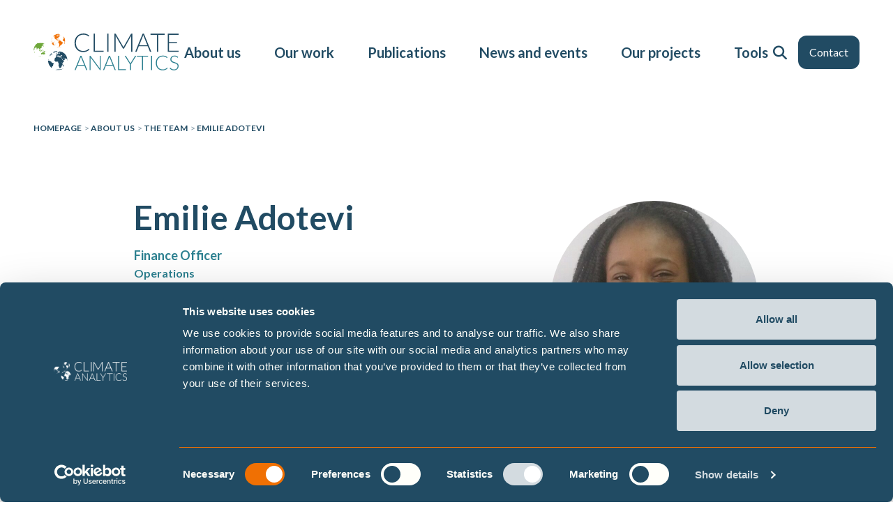

--- FILE ---
content_type: text/html; charset=UTF-8
request_url: https://climateanalytics.org/team/emilie-adotevi
body_size: 16682
content:
<!doctype html><html
lang="en" class="h-full scroll-smooth antialiased no-js"><head><meta
charset="utf-8"><meta
name="viewport" content="width=device-width, minimum-scale=1"><link
rel="dns-prefetch" href="https://ia1-clm.edcdn.com"><link
rel="preconnect" href="https://ia1-clm.edcdn.com" crossorigin><link
rel="dns-prefetch" href="https://ca1-clm.edcdn.com"><link
rel="preconnect" href="https://ca1-clm.edcdn.com" crossorigin><link
rel="dns-prefetch" href="https://fonts.googleapis.com"><link
rel="preconnect" href="https://fonts.googleapis.com" crossorigin><link
rel="dns-prefetch" href="https://fonts.gstatic.com"><link
rel="preconnect" href="https://fonts.gstatic.com" crossorigin><link
rel="dns-prefetch" href="http://ajax.googleapis.com"><link
rel="preconnect" href="http://ajax.googleapis.com" crossorigin><link
rel="dns-prefetch" href="https://www.google-analytics.com"><link
rel="preconnect" href="https://www.google-analytics.com" crossorigin><link
rel="dns-prefetch" href="https://kit.fontawesome.com"><link
rel="preconnect" href="https://kit.fontawesome.com" crossorigin><link
rel="preload" as="style" href="https://fonts.googleapis.com/css2?family=Lato:wght@300;400;500;600;700&amp;display=swap" crossorigin><style>@media not all and (min-width:1024px){.max-lg\:hidden{display:none!important}}:root{--swiper-theme-color:#007aff}:host{display:block;margin-left:auto;margin-right:auto;position:relative;z-index:1}:root{--swiper-navigation-size:44px}*,:after,:before{border:0 solid #e5e7eb;-webkit-box-sizing:border-box;box-sizing:border-box}:after,:before{--tw-content:""}html{-webkit-text-size-adjust:100%;-webkit-font-feature-settings:normal;font-feature-settings:normal;font-family:Lato,sans-serif;font-variation-settings:normal;line-height:1.5;-moz-tab-size:4;-o-tab-size:4;tab-size:4}body{line-height:inherit;margin:0}h1,h2{font-size:inherit;font-weight:inherit}a{color:inherit;text-decoration:inherit}button,input{-webkit-font-feature-settings:inherit;font-feature-settings:inherit;color:inherit;font-family:inherit;font-size:100%;font-variation-settings:inherit;font-weight:inherit;line-height:inherit;margin:0;padding:0}button{text-transform:none}[type=submit],button{-webkit-appearance:button;background-color:transparent;background-image:none}:-moz-focusring{outline:auto}:-moz-ui-invalid{box-shadow:none}::-webkit-inner-spin-button,::-webkit-outer-spin-button{height:auto}::-webkit-search-decoration{-webkit-appearance:none}::-webkit-file-upload-button{-webkit-appearance:button;font:inherit}h1,h2,p{margin:0}ol,ul{list-style:none;margin:0;padding:0}input::-webkit-input-placeholder{color:#9ca3af;opacity:1}input::-moz-placeholder{color:#9ca3af;opacity:1}input:-ms-input-placeholder{color:#9ca3af;opacity:1}input::-ms-input-placeholder{color:#9ca3af;opacity:1}img{display:block;vertical-align:middle}img{height:auto;max-width:100%}*,:after,:before{--tw-border-spacing-x:0;--tw-border-spacing-y:0;--tw-translate-x:0;--tw-translate-y:0;--tw-rotate:0;--tw-skew-x:0;--tw-skew-y:0;--tw-scale-x:1;--tw-scale-y:1;--tw-pan-x:;--tw-pan-y:;--tw-pinch-zoom:;--tw-scroll-snap-strictness:proximity;--tw-gradient-from-position:;--tw-gradient-via-position:;--tw-gradient-to-position:;--tw-ordinal:;--tw-slashed-zero:;--tw-numeric-figure:;--tw-numeric-spacing:;--tw-numeric-fraction:;--tw-ring-inset:;--tw-ring-offset-width:0px;--tw-ring-offset-color:#fff;--tw-ring-color:rgba(59,130,246,.5);--tw-ring-offset-shadow:0 0 #0000;--tw-ring-shadow:0 0 #0000;--tw-shadow:0 0 #0000;--tw-shadow-colored:0 0 #0000;--tw-blur:;--tw-brightness:;--tw-contrast:;--tw-grayscale:;--tw-hue-rotate:;--tw-invert:;--tw-saturate:;--tw-sepia:;--tw-drop-shadow:;--tw-backdrop-blur:;--tw-backdrop-brightness:;--tw-backdrop-contrast:;--tw-backdrop-grayscale:;--tw-backdrop-hue-rotate:;--tw-backdrop-invert:;--tw-backdrop-opacity:;--tw-backdrop-saturate:;--tw-backdrop-sepia:}::-ms-backdrop{--tw-border-spacing-x:0;--tw-border-spacing-y:0;--tw-translate-x:0;--tw-translate-y:0;--tw-rotate:0;--tw-skew-x:0;--tw-skew-y:0;--tw-scale-x:1;--tw-scale-y:1;--tw-pan-x:;--tw-pan-y:;--tw-pinch-zoom:;--tw-scroll-snap-strictness:proximity;--tw-gradient-from-position:;--tw-gradient-via-position:;--tw-gradient-to-position:;--tw-ordinal:;--tw-slashed-zero:;--tw-numeric-figure:;--tw-numeric-spacing:;--tw-numeric-fraction:;--tw-ring-inset:;--tw-ring-offset-width:0px;--tw-ring-offset-color:#fff;--tw-ring-color:rgba(59,130,246,.5);--tw-ring-offset-shadow:0 0 #0000;--tw-ring-shadow:0 0 #0000;--tw-shadow:0 0 #0000;--tw-shadow-colored:0 0 #0000;--tw-blur:;--tw-brightness:;--tw-contrast:;--tw-grayscale:;--tw-hue-rotate:;--tw-invert:;--tw-saturate:;--tw-sepia:;--tw-drop-shadow:;--tw-backdrop-blur:;--tw-backdrop-brightness:;--tw-backdrop-contrast:;--tw-backdrop-grayscale:;--tw-backdrop-hue-rotate:;--tw-backdrop-invert:;--tw-backdrop-opacity:;--tw-backdrop-saturate:;--tw-backdrop-sepia:}::backdrop{--tw-border-spacing-x:0;--tw-border-spacing-y:0;--tw-translate-x:0;--tw-translate-y:0;--tw-rotate:0;--tw-skew-x:0;--tw-skew-y:0;--tw-scale-x:1;--tw-scale-y:1;--tw-pan-x:;--tw-pan-y:;--tw-pinch-zoom:;--tw-scroll-snap-strictness:proximity;--tw-gradient-from-position:;--tw-gradient-via-position:;--tw-gradient-to-position:;--tw-ordinal:;--tw-slashed-zero:;--tw-numeric-figure:;--tw-numeric-spacing:;--tw-numeric-fraction:;--tw-ring-inset:;--tw-ring-offset-width:0px;--tw-ring-offset-color:#fff;--tw-ring-color:rgba(59,130,246,.5);--tw-ring-offset-shadow:0 0 #0000;--tw-ring-shadow:0 0 #0000;--tw-shadow:0 0 #0000;--tw-shadow-colored:0 0 #0000;--tw-blur:;--tw-brightness:;--tw-contrast:;--tw-grayscale:;--tw-hue-rotate:;--tw-invert:;--tw-saturate:;--tw-sepia:;--tw-drop-shadow:;--tw-backdrop-blur:;--tw-backdrop-brightness:;--tw-backdrop-contrast:;--tw-backdrop-grayscale:;--tw-backdrop-hue-rotate:;--tw-backdrop-invert:;--tw-backdrop-opacity:;--tw-backdrop-saturate:;--tw-backdrop-sepia:}.container{margin:0 auto;max-width:1800px;padding:0 1.5rem;width:100%}@media (min-width:768px){.container{padding:0 2rem}}@media (min-width:1024px){.container{padding:0 3rem}}.no-js [x-cloak]{display:block}.form-input{border:1px solid #e5e7eb;border-radius:.375rem!important;color:#374151;font-size:1rem;padding:.5rem .75rem;width:100%}.form-input::-webkit-input-placeholder{color:#4b5563}.form-input::-moz-placeholder{color:#4b5563}.form-input:-ms-input-placeholder{color:#4b5563}.form-input::-ms-input-placeholder{color:#4b5563}.form-label{color:#1f2937;display:block;font-size:1rem;font-weight:400!important;margin-bottom:.5rem}.hamburger span{height:3px;top:50%;will-change:transform}.hamburger span:first-child{margin-top:-9px}.hamburger span:nth-child(2){margin-top:-2px}.hamburger span:nth-child(3){margin-top:5px}.navigation-overlay{-webkit-transform-origin:bottom;transform-origin:bottom;will-change:transform}.navigation-overlay .navigation-menu .navigation-menu-item{-webkit-transform-origin:left;transform-origin:left;will-change:transform}.sr-only{clip:rect(0,0,0,0)!important;border-width:0!important;height:1px!important;margin:-1px!important;overflow:hidden!important;padding:0!important;position:absolute!important;white-space:nowrap!important;width:1px!important}.fixed{position:fixed!important}.absolute{position:absolute!important}.relative{position:relative!important}.inset-0{inset:0!important}.inset-x-0{left:0!important;right:0!important}.bottom-0{bottom:0!important}.bottom-6{bottom:1.5rem!important}.left-0{left:0!important}.left-1\/2{left:50%!important}.right-8{right:2rem!important}.top-0{top:0!important}.top-1\/2{top:50%!important}.-z-1{z-index:-1!important}.z-10{z-index:10!important}.z-20{z-index:20!important}.z-40{z-index:40!important}.z-50{z-index:50!important}.z-\[2\]{z-index:2!important}.col-span-2{grid-column:span 2/span 2!important}.mb-0{margin-bottom:0!important}.mb-12{margin-bottom:3rem!important}.mb-4{margin-bottom:1rem!important}.ml-1{margin-left:.25rem!important}.block{display:block!important}.inline-block{display:inline-block!important}.flex{display:-webkit-box!important;display:-ms-flexbox!important;display:flex!important}.grid{display:grid!important}.hidden{display:none!important}.aspect-square{aspect-ratio:1/1!important}.h-0{height:0!important}.h-5{height:1.25rem!important}.h-\[150\%\]{height:150%!important}.h-\[36px\]{height:36px!important}.h-full{height:100%!important}.w-0{width:0!important}.w-56{width:14rem!important}.w-8{width:2rem!important}.w-\[140px\]{width:140px!important}.w-\[150\%\]{width:150%!important}.w-full{width:100%!important}.max-w-screen-xl{max-width:1280px!important}.shrink{-ms-flex-negative:1!important;flex-shrink:1!important}.-translate-x-1\/2{--tw-translate-x:-50%!important}.-translate-x-1\/2{-webkit-transform:translate(var(--tw-translate-x),var(--tw-translate-y)) rotate(var(--tw-rotate)) skewX(var(--tw-skew-x)) skewY(var(--tw-skew-y)) scaleX(var(--tw-scale-x)) scaleY(var(--tw-scale-y))!important;transform:translate(var(--tw-translate-x),var(--tw-translate-y)) rotate(var(--tw-rotate)) skewX(var(--tw-skew-x)) skewY(var(--tw-skew-y)) scaleX(var(--tw-scale-x)) scaleY(var(--tw-scale-y))!important}.-translate-y-1\/2{--tw-translate-y:-50%!important}.-translate-y-1\/2{-webkit-transform:translate(var(--tw-translate-x),var(--tw-translate-y)) rotate(var(--tw-rotate)) skewX(var(--tw-skew-x)) skewY(var(--tw-skew-y)) scaleX(var(--tw-scale-x)) scaleY(var(--tw-scale-y))!important;transform:translate(var(--tw-translate-x),var(--tw-translate-y)) rotate(var(--tw-rotate)) skewX(var(--tw-skew-x)) skewY(var(--tw-skew-y)) scaleX(var(--tw-scale-x)) scaleY(var(--tw-scale-y))!important}.translate-y-12{--tw-translate-y:3rem!important}.translate-y-12{-webkit-transform:translate(var(--tw-translate-x),var(--tw-translate-y)) rotate(var(--tw-rotate)) skewX(var(--tw-skew-x)) skewY(var(--tw-skew-y)) scaleX(var(--tw-scale-x)) scaleY(var(--tw-scale-y))!important;transform:translate(var(--tw-translate-x),var(--tw-translate-y)) rotate(var(--tw-rotate)) skewX(var(--tw-skew-x)) skewY(var(--tw-skew-y)) scaleX(var(--tw-scale-x)) scaleY(var(--tw-scale-y))!important}.grid-cols-1{grid-template-columns:repeat(1,minmax(0,1fr))!important}.grid-cols-2{grid-template-columns:repeat(2,minmax(0,1fr))!important}.flex-row{-webkit-box-direction:normal!important;-ms-flex-direction:row!important;flex-direction:row!important}.flex-row{-webkit-box-orient:horizontal!important}.flex-col{-webkit-box-direction:normal!important;-ms-flex-direction:column!important;flex-direction:column!important}.flex-col{-webkit-box-orient:vertical!important}.flex-wrap{-ms-flex-wrap:wrap!important;flex-wrap:wrap!important}.flex-nowrap{-ms-flex-wrap:nowrap!important;flex-wrap:nowrap!important}.items-center{-webkit-box-align:center!important;-ms-flex-align:center!important;align-items:center!important}.justify-end{-webkit-box-pack:end!important;-ms-flex-pack:end!important;justify-content:flex-end!important}.justify-center{-webkit-box-pack:center!important;-ms-flex-pack:center!important;justify-content:center!important}.justify-between{-webkit-box-pack:justify!important;-ms-flex-pack:justify!important;justify-content:space-between!important}.gap-2{gap:.5rem!important}.gap-8{gap:2rem!important}.gap-y-12{row-gap:3rem!important}.gap-y-6{row-gap:1.5rem!important}.space-x-3>:not([hidden])~:not([hidden]){--tw-space-x-reverse:0!important;margin-left:calc(.75rem*(1 - var(--tw-space-x-reverse)))!important;margin-right:calc(.75rem*var(--tw-space-x-reverse))!important}.space-x-4>:not([hidden])~:not([hidden]){--tw-space-x-reverse:0!important;margin-left:calc(1rem*(1 - var(--tw-space-x-reverse)))!important;margin-right:calc(1rem*var(--tw-space-x-reverse))!important}.space-y-2>:not([hidden])~:not([hidden]){--tw-space-y-reverse:0!important;margin-bottom:calc(.5rem*var(--tw-space-y-reverse))!important;margin-top:calc(.5rem*(1 - var(--tw-space-y-reverse)))!important}.space-y-6>:not([hidden])~:not([hidden]){--tw-space-y-reverse:0!important;margin-bottom:calc(1.5rem*var(--tw-space-y-reverse))!important;margin-top:calc(1.5rem*(1 - var(--tw-space-y-reverse)))!important}.divide-y>:not([hidden])~:not([hidden]){--tw-divide-y-reverse:0!important;border-bottom-width:calc(1px*var(--tw-divide-y-reverse))!important;border-top-width:calc(1px*(1 - var(--tw-divide-y-reverse)))!important}.overflow-hidden{overflow:hidden!important}.overflow-y-auto{overflow-y:auto!important}.overflow-x-hidden{overflow-x:hidden!important}.scroll-smooth{scroll-behavior:smooth!important}.truncate{overflow:hidden!important;text-overflow:ellipsis!important}.truncate{white-space:nowrap!important}.rounded-xl{border-radius:.75rem!important}.border-0{border-width:0!important}.border-x-\[16px\]{border-left-width:16px!important;border-right-width:16px!important}.border-b-\[16px\]{border-bottom-width:16px!important}.border-t{border-top-width:1px!important}.border-x-transparent{border-left-color:transparent!important;border-right-color:transparent!important}.border-b-grey-lighter{--tw-border-opacity:1!important;border-bottom-color:hsl(0 0% 97%/var(--tw-border-opacity))!important}.bg-black\/20{background-color:rgba(0,0,0,.2)!important}.bg-gray-100{background-color:rgb(243 244 246/var(--tw-bg-opacity))!important}.bg-gray-100{--tw-bg-opacity:1!important}.bg-gray-600{background-color:rgb(75 85 99/var(--tw-bg-opacity))!important}.bg-gray-600{--tw-bg-opacity:1!important}.bg-primary{--tw-bg-opacity:1!important}.bg-primary{background-color:hsl(202 50% 26%/var(--tw-bg-opacity))!important}.bg-transparent{background-color:transparent!important}.bg-gradient-to-b{background-image:-webkit-gradient(linear,left top,left bottom,from(var(--tw-gradient-stops)))!important;background-image:linear-gradient(to bottom,var(--tw-gradient-stops))!important}.from-white{--tw-gradient-from:#fff var(--tw-gradient-from-position)!important;--tw-gradient-to:hsla(0,0%,100%,0) var(--tw-gradient-to-position)!important;--tw-gradient-stops:var(--tw-gradient-from),var(--tw-gradient-to)!important}.object-cover{-o-object-fit:cover!important;object-fit:cover!important}.object-center{-o-object-position:center!important;object-position:center!important}.px-0{padding-left:0!important;padding-right:0!important}.px-4{padding-left:1rem!important;padding-right:1rem!important}.px-8{padding-left:2rem!important;padding-right:2rem!important}.py-12{padding-bottom:3rem!important;padding-top:3rem!important}.py-3{padding-bottom:.75rem!important;padding-top:.75rem!important}.py-4{padding-bottom:1rem!important;padding-top:1rem!important}.py-8{padding-bottom:2rem!important;padding-top:2rem!important}.pb-12{padding-bottom:3rem!important}.pb-20{padding-bottom:5rem!important}.pl-4{padding-left:1rem!important}.pt-2{padding-top:.5rem!important}.pt-32{padding-top:8rem!important}.pt-4{padding-top:1rem!important}.pt-8{padding-top:2rem!important}.text-left{text-align:left!important}.text-center{text-align:center!important}.text-right{text-align:right!important}.text-2xl{font-size:1.5rem!important;line-height:2rem!important}.text-3xl{font-size:1.875rem!important;line-height:2.25rem!important}.text-4xl{font-size:2.25rem!important;line-height:2.5rem!important}.text-lg{font-size:1.125rem!important;line-height:1.75rem!important}.text-sm{font-size:.875rem!important;line-height:1.25rem!important}.text-xl{font-size:1.25rem!important;line-height:1.75rem!important}.text-xs{font-size:.75rem!important;line-height:1rem!important}.font-bold{font-weight:700!important}.uppercase{text-transform:uppercase!important}.leading-none{line-height:1!important}.text-grey-darker{color:hsl(0 0% 10%/var(--tw-text-opacity))!important}.text-grey-darker{--tw-text-opacity:1!important}.text-primary{color:hsl(202 50% 26%/var(--tw-text-opacity))!important}.text-primary{--tw-text-opacity:1!important}.text-white{--tw-text-opacity:1!important;color:rgb(255 255 255/var(--tw-text-opacity))!important}.antialiased{-webkit-font-smoothing:antialiased!important;-moz-osx-font-smoothing:grayscale!important}.opacity-60{opacity:.6!important}.outline-none{outline:transparent solid 2px!important;outline-offset:2px!important}.outline-0{outline-width:0!important}.placeholder\:text-white::-webkit-input-placeholder{--tw-text-opacity:1!important;color:rgb(255 255 255/var(--tw-text-opacity))!important}.placeholder\:text-white::-moz-placeholder{--tw-text-opacity:1!important;color:rgb(255 255 255/var(--tw-text-opacity))!important}.placeholder\:text-white:-ms-input-placeholder{--tw-text-opacity:1!important;color:rgb(255 255 255/var(--tw-text-opacity))!important}.placeholder\:text-white::-ms-input-placeholder{--tw-text-opacity:1!important;color:rgb(255 255 255/var(--tw-text-opacity))!important}.after\:absolute:after{content:var(--tw-content)!important;position:absolute!important}.after\:inset-0:after{content:var(--tw-content)!important;inset:0!important}.after\:bg-gradient-to-b:after{background-image:-webkit-gradient(linear,left top,left bottom,from(var(--tw-gradient-stops)))!important;background-image:linear-gradient(to bottom,var(--tw-gradient-stops))!important;content:var(--tw-content)!important}.after\:from-black\/40:after{--tw-gradient-from:rgba(0,0,0,.4) var(--tw-gradient-from-position)!important;--tw-gradient-to:transparent var(--tw-gradient-to-position)!important;--tw-gradient-stops:var(--tw-gradient-from),var(--tw-gradient-to)!important;content:var(--tw-content)!important}@media (min-width:640px){.sm\:text-4xl{font-size:2.25rem!important;line-height:2.5rem!important}}@media (min-width:768px){.md\:col-span-8{grid-column:span 8/span 8!important}.md\:h-\[41px\]{height:41px!important}.md\:w-\[162px\]{width:162px!important}.md\:grid-cols-8{grid-template-columns:repeat(8,minmax(0,1fr))!important}.md\:py-8{padding-bottom:2rem!important;padding-top:2rem!important}.md\:text-5xl{font-size:3rem!important;line-height:1!important}}@media (min-width:1024px){.lg\:fixed{position:fixed!important}.lg\:relative{position:relative!important}.lg\:inset-x-0{left:0!important;right:0!important}.lg\:right-0{right:0!important}.lg\:order-1{-webkit-box-ordinal-group:2!important;-ms-flex-order:1!important;order:1!important}.lg\:order-2{-webkit-box-ordinal-group:3!important;-ms-flex-order:2!important;order:2!important}.lg\:order-4{-webkit-box-ordinal-group:5!important;-ms-flex-order:4!important;order:4!important}.lg\:col-span-12{grid-column:span 12/span 12!important}.lg\:m-0{margin:0!important}.lg\:mb-0{margin-bottom:0!important}.lg\:mb-24{margin-bottom:6rem!important}.lg\:mr-4{margin-right:1rem!important}.lg\:block{display:block!important}.lg\:inline{display:inline!important}.lg\:flex{display:-webkit-box!important;display:-ms-flexbox!important;display:flex!important}.lg\:grid{display:grid!important}.lg\:hidden{display:none!important}.lg\:h-\[150\%\]{height:150%!important}.lg\:h-auto{height:auto!important}.lg\:h-full{height:100%!important}.lg\:w-64{width:16rem!important}.lg\:w-auto{width:auto!important}.lg\:w-full{width:100%!important}.lg\:max-w-\[500px\]{max-width:500px!important}.lg\:translate-x-0{--tw-translate-x:0px!important}.lg\:translate-x-0{-webkit-transform:translate(var(--tw-translate-x),var(--tw-translate-y)) rotate(var(--tw-rotate)) skewX(var(--tw-skew-x)) skewY(var(--tw-skew-y)) scaleX(var(--tw-scale-x)) scaleY(var(--tw-scale-y))!important;transform:translate(var(--tw-translate-x),var(--tw-translate-y)) rotate(var(--tw-rotate)) skewX(var(--tw-skew-x)) skewY(var(--tw-skew-y)) scaleX(var(--tw-scale-x)) scaleY(var(--tw-scale-y))!important}.lg\:translate-y-12{--tw-translate-y:3rem!important;-webkit-transform:translate(var(--tw-translate-x),var(--tw-translate-y)) rotate(var(--tw-rotate)) skewX(var(--tw-skew-x)) skewY(var(--tw-skew-y)) scaleX(var(--tw-scale-x)) scaleY(var(--tw-scale-y))!important;transform:translate(var(--tw-translate-x),var(--tw-translate-y)) rotate(var(--tw-rotate)) skewX(var(--tw-skew-x)) skewY(var(--tw-skew-y)) scaleX(var(--tw-scale-x)) scaleY(var(--tw-scale-y))!important}.lg\:transform-none{-webkit-transform:none!important;transform:none!important}.lg\:grid-cols-1{grid-template-columns:repeat(1,minmax(0,1fr))!important}.lg\:grid-cols-12{grid-template-columns:repeat(12,minmax(0,1fr))!important}.lg\:grid-cols-2{grid-template-columns:repeat(2,minmax(0,1fr))!important}.lg\:flex-nowrap{-ms-flex-wrap:nowrap!important;flex-wrap:nowrap!important}.lg\:items-center{-webkit-box-align:center!important;-ms-flex-align:center!important;align-items:center!important}.lg\:gap-x-12{-webkit-column-gap:3rem!important;-moz-column-gap:3rem!important;column-gap:3rem!important}.lg\:gap-x-8{-webkit-column-gap:2rem!important;-moz-column-gap:2rem!important;column-gap:2rem!important}.lg\:gap-y-0{row-gap:0!important}.lg\:gap-y-12{row-gap:3rem!important}.lg\:gap-y-24{row-gap:6rem!important}.lg\:gap-y-6{row-gap:1.5rem!important}.lg\:space-x-6>:not([hidden])~:not([hidden]){--tw-space-x-reverse:0!important;margin-left:calc(1.5rem*(1 - var(--tw-space-x-reverse)))!important;margin-right:calc(1.5rem*var(--tw-space-x-reverse))!important}.lg\:space-y-0>:not([hidden])~:not([hidden]){--tw-space-y-reverse:0!important;margin-bottom:calc(0px*var(--tw-space-y-reverse))!important;margin-top:calc(0px*(1 - var(--tw-space-y-reverse)))!important}.lg\:divide-y>:not([hidden])~:not([hidden]){--tw-divide-y-reverse:0!important;border-bottom-width:calc(1px*var(--tw-divide-y-reverse))!important;border-top-width:calc(1px*(1 - var(--tw-divide-y-reverse)))!important}.lg\:divide-y-0>:not([hidden])~:not([hidden]){--tw-divide-y-reverse:0!important;border-bottom-width:calc(0px*var(--tw-divide-y-reverse))!important;border-top-width:calc(0px*(1 - var(--tw-divide-y-reverse)))!important}.lg\:self-stretch{-ms-flex-item-align:stretch!important;align-self:stretch!important}.lg\:overflow-y-visible{overflow-y:visible!important}.lg\:border-t-0{border-top-width:0!important}.lg\:bg-transparent{background-color:transparent!important}.lg\:object-contain{-o-object-fit:contain!important;object-fit:contain!important}.lg\:p-0{padding:0!important}.lg\:py-0{padding-bottom:0!important;padding-top:0!important}.lg\:py-10{padding-bottom:2.5rem!important;padding-top:2.5rem!important}.lg\:py-12{padding-bottom:3rem!important;padding-top:3rem!important}.lg\:py-3{padding-bottom:.75rem!important;padding-top:.75rem!important}.lg\:py-4{padding-bottom:1rem!important;padding-top:1rem!important}.lg\:pb-6{padding-bottom:1.5rem!important}.lg\:pt-44{padding-top:11rem!important}.lg\:text-3xl{font-size:1.875rem!important;line-height:2.25rem!important}.lg\:text-7xl{line-height:1!important}.lg\:text-7xl{font-size:4.5rem!important}.lg\:text-base{font-size:1rem!important;line-height:1.5rem!important}.lg\:text-lg{font-size:1.125rem!important;line-height:1.75rem!important}.lg\:text-xl{font-size:1.25rem!important;line-height:1.75rem!important}.lg\:font-bold{font-weight:700!important}.lg\:opacity-100{opacity:1!important}.lg\:will-change-auto{will-change:auto!important}}@media (min-width:1280px){.xl\:h-\[53px\]{height:53px!important}.xl\:w-\[208px\]{width:208px!important}.xl\:space-x-12>:not([hidden])~:not([hidden]){--tw-space-x-reverse:0!important;margin-left:calc(3rem*(1 - var(--tw-space-x-reverse)))!important;margin-right:calc(3rem*var(--tw-space-x-reverse))!important}.xl\:text-2xl{font-size:1.5rem!important;line-height:2rem!important}.xl\:text-lg{font-size:1.125rem!important;line-height:1.75rem!important}.xl\:text-xl{font-size:1.25rem!important;line-height:1.75rem!important}}</style><link
rel="stylesheet" href="https://ia1-clm.edcdn.com/dist/css/style.css?id=d974c377af89a8e8e7ded60682457d64" crossorigin onload="this.media='all'" media="print" integrity="sha256-5bLSsf+9ZWm9mS6rX0yvQ7bz33XOOpr0Blw6TN/DYpY=">
<noscript><link
rel="stylesheet" href="https://ia1-clm.edcdn.com/dist/css/style.css?id=d974c377af89a8e8e7ded60682457d64" crossorigin integrity="sha256-5bLSsf+9ZWm9mS6rX0yvQ7bz33XOOpr0Blw6TN/DYpY="></noscript><link
rel="stylesheet" href="https://ia1-clm.edcdn.com/dist/css/vendor.css?id=42d4a05fb9fab446682a0d7ec6a9a504" crossorigin onload="this.media='all'" media="print" integrity="sha256-WQ+NzQziF3n7QRcQ6Cf1NpfZM56x4dmNv3m0LCPmcX0=">
<noscript><link
rel="stylesheet" href="https://ia1-clm.edcdn.com/dist/css/vendor.css?id=42d4a05fb9fab446682a0d7ec6a9a504" crossorigin integrity="sha256-WQ+NzQziF3n7QRcQ6Cf1NpfZM56x4dmNv3m0LCPmcX0="></noscript><link
rel="stylesheet" href="https://fonts.googleapis.com/css2?family=Lato:wght@300;400;500;600;700&amp;display=swap" crossorigin onload="this.media='all'" media="print">
<noscript><link
rel="stylesheet" href="https://fonts.googleapis.com/css2?family=Lato:wght@300;400;500;600;700&amp;display=swap" crossorigin></noscript> <script>const html=document.querySelector('html');html.classList.remove('no-js');html.classList.add('js');</script> <style>[x-cloak]{display:none !important}</style> <script>if('serviceWorker'in navigator){window.addEventListener('load',function(){navigator.serviceWorker.register('/service-worker.js').catch(function(err){console.error('Unable to register service worker.',err);});});}</script> <link
rel="icon" type="image/x-icon" href="https://ia1-clm.edcdn.com/icons/favicon.ico"><link
rel="icon" type="image/png" sizes="16x16" href="https://ia1-clm.edcdn.com/icons/favicon-16x16.png"><link
rel="icon" type="image/png" sizes="32x32" href="https://ia1-clm.edcdn.com/icons/favicon-32x32.png"><link
rel="icon" type="image/png" sizes="48x48" href="https://ia1-clm.edcdn.com/icons/favicon-48x48.png"><link
rel="manifest" href="/icons/manifest.webmanifest"><meta
name="mobile-web-app-capable" content="yes"><meta
name="theme-color" content="#214b63"><meta
name="application-name" content="Climate Analytics"><link
rel="apple-touch-icon" sizes="180x180" href="https://ia1-clm.edcdn.com/icons/apple-touch-icon-180x180.png"><meta
name="apple-mobile-web-app-capable" content="yes"><meta
name="apple-mobile-web-app-status-bar-style" content="black-translucent"><meta
name="apple-mobile-web-app-title" content="Climate Analytics"> <script id="mcjs">!function(c,h,i,m,p){m=c.createElement(h),p=c.getElementsByTagName(h)[0],m.async=1,m.src=i,p.parentNode.insertBefore(m,p)}(document,"script","https://chimpstatic.com/mcjs-connected/js/users/9e4cf5c69a12b67305cea7da4/580082b1687ca1f6b5390d4ee.js");</script> <title>Climate Analytics | Emilie Adotevi</title>
<script>dataLayer = [];
(function(w,d,s,l,i){w[l]=w[l]||[];w[l].push({'gtm.start':
new Date().getTime(),event:'gtm.js'});var f=d.getElementsByTagName(s)[0],
j=d.createElement(s),dl=l!='dataLayer'?'&l='+l:'';j.async=true;j.src=
'https://www.googletagmanager.com/gtm.js?id='+i+dl;f.parentNode.insertBefore(j,f);
})(window,document,'script','dataLayer','GTM-PJTN8RRG');
</script><meta name="keywords" content="Climate action,Climate science,Global warming,Paris agreement">
<meta name="description" content="Finance Officer">
<meta name="referrer" content="no-referrer-when-downgrade">
<meta name="robots" content="all">
<meta content="977939615563292" property="fb:profile_id">
<meta content="en_GB" property="og:locale">
<meta content="Climate Analytics" property="og:site_name">
<meta content="website" property="og:type">
<meta content="https://climateanalytics.org/team/emilie-adotevi" property="og:url">
<meta content="Emilie Adotevi" property="og:title">
<meta content="Finance Officer" property="og:description">
<meta content="https://ca1-clm.edcdn.com/assets/_1200x630_crop_center-center_82_none/picture_1.jpg?v=1757715215%2C0.442%2C0.3073" property="og:image">
<meta content="1200" property="og:image:width">
<meta content="630" property="og:image:height">
<meta content="Climate Analytics is a non-profit organisation which brings together interdisciplinary expertise in the scientific and policy aspects of climate change." property="og:image:alt">
<meta content="https://bsky.app/profile/climateanalytics.bsky.social" property="og:see_also">
<meta content="https://www.linkedin.com/company/climate-analytics-ggmbh" property="og:see_also">
<meta content="https://twitter.com/ca_latest" property="og:see_also">
<meta content="https://www.facebook.com/ClimateAnalytics" property="og:see_also">
<meta name="twitter:card" content="summary_large_image">
<meta name="twitter:site" content="@ca_latest">
<meta name="twitter:creator" content="@ca_latest">
<meta name="twitter:title" content="Emilie Adotevi">
<meta name="twitter:description" content="Finance Officer">
<meta name="twitter:image" content="https://ca1-clm.edcdn.com/assets/_800x418_crop_center-center_82_none/picture_1.jpg?v=1757715216%2C0.442%2C0.3073">
<meta name="twitter:image:width" content="800">
<meta name="twitter:image:height" content="418">
<meta name="twitter:image:alt" content="Climate Analytics is a non-profit organisation which brings together interdisciplinary expertise in the scientific and policy aspects of climate change.">
<link href="https://climateanalytics.org/team/emilie-adotevi" rel="canonical">
<link href="https://climateanalytics.org/" rel="home"></head><body
class="h-full overflow-x-hidden text-grey-darker"
x-data="{ searchOpen: false, navigationOpen: false }"
:class="{ 'overflow-hidden lg:overflow-y-auto': navigationOpen }"><noscript><iframe src="https://www.googletagmanager.com/ns.html?id=GTM-PJTN8RRG"
height="0" width="0" style="display:none;visibility:hidden"></iframe></noscript>
<div
id="skiplink-container">
<a
href="#content" class="block bg-secondary text-center text-white w-full sr-only focus:not-sr-only focus:relative">
<span
class="flex items-center justify-center py-3 lg:py-4 container">
Skip to main content
</span>
</a></div><div
@click.outside="searchOpen = false" x-show="searchOpen" x-collapse x-cloak><div
class="bg-primary py-3"><div
class="container"><form
action="https://climateanalytics.org/results" class="grid gap-8 site-search mb-0" role="search"
id="header-search-form" aria-label="Site search"><div><div
class="grid gap-8 grid-cols-2 md:grid-cols-8 lg:grid-cols-12"><div
class="col-span-2 md:col-span-8 lg:col-span-12 is-required">
<label
class="form-label sr-only" for="js-header-search">
<span
class="block ">Search</span>
</label>
<input
type="text"
class="form-input outline-none border-0 bg-transparent px-0 text-white placeholder:text-white"
id="js-header-search"
name="search"
placeholder="Search the site"
required
@focus.stop="searchOpen = true"
@keydown.tab="searchOpen = false; $nextTick(() => { $refs.searchToggle.focus(); })"
x-ref="searchInput"
></div><div
class="text-right sr-only col-span-2 md:col-span-8 lg:col-span-12">
<button
type="submit"
class="inline-block transition duration-200 ease-linear rounded-xl text-center bg-primary text-white hover:bg-primary-darker px-4 py-3">Search</button></div></div></div></form></div></div></div><div
class="relative z-20"><header
class="absolute top-0 inset-x-0 bg-gradient-to-b from-white py-8 z-10 md:py-8 lg:py-12 header"
:class="{ 'lg:bg-white': navigationOpen }"
><div
class="container"><nav
class="flex items-center justify-between flex-wrap lg:flex-nowrap lg:w-full"><div
class="flex shrink items-center lg:block lg:order-1"><h1>
<a
href="/" title="Return to homepage" class="block">
<img
width="140"
height="36"
src="https://ia1-clm.edcdn.com/dist/images/interface/logo-light.svg"
alt="Climate Analytics"
class="block w-[140px] h-[36px] md:w-[162px] md:h-[41px] xl:w-[208px] xl:h-[53px]"
crossorigin
loading="lazy"
>
</a></h1></div><div
class="flex items-center lg:order-4 print:hidden"><div
class="hidden lg:flex lg:items-center lg:mr-4 print:hidden">
<a
href="#header-search-form"
x-ref="searchToggle"
class="text-xl text-primary cursor-pointer hover:text-primary-darker"
aria-label="Toggle search bar"
aria-controls="header-search-form"
role="button"
:aria-expanded="searchOpen.toString()"
@click.prevent
@click.stop="searchOpen = !searchOpen; $nextTick(() => { if ($data.searchOpen) $refs.searchInput.focus(); })">
<i
class="fa-solid fa-search" ></i>
</a></div><a
href="https://climateanalytics.org/contact"
class="inline-block transition duration-200 ease-linear rounded-xl text-center bg-primary text-white hover:bg-primary-darker px-4 py-3"
>
Contact</a></div><div
@click.outside="navigationOpen = false"
class="hidden lg:block navigation-overlay fixed bottom-0 left-0 z-40 bg-gray-100 w-full h-full lg:transform-none lg:transition-none lg:relative lg:m-0 lg:order-2 lg:self-stretch lg:bg-transparent lg:w-auto lg:h-auto print:hidden"
x-ref="navigationOverlay"
:class="{ 'is-expanded': navigationOpen, 'is-collapsed': !navigationOpen }"><div
class="flex overflow-y-auto pt-4 pb-20 w-full h-full container lg:p-0 lg:overflow-y-visible"><div
x-data="{
links: &#x5B;&#x7B;&quot;id&quot;&#x3A;72022,&quot;elementId&quot;&#x3A;4248,&quot;siteId&quot;&#x3A;1,&quot;navId&quot;&#x3A;1,&quot;type&quot;&#x3A;&quot;craft&#x5C;&#x5C;elements&#x5C;&#x5C;Entry&quot;,&quot;classes&quot;&#x3A;null,&quot;urlSuffix&quot;&#x3A;null,&quot;customAttributes&quot;&#x3A;&#x5B;&#x5D;,&quot;data&quot;&#x3A;&#x5B;&#x5D;,&quot;newWindow&quot;&#x3A;false,&quot;uri&quot;&#x3A;null,&quot;deletedWithNav&quot;&#x3A;false,&quot;eagerLoadInfo&quot;&#x3A;null,&quot;tempId&quot;&#x3A;null,&quot;draftId&quot;&#x3A;null,&quot;revisionId&quot;&#x3A;null,&quot;isProvisionalDraft&quot;&#x3A;false,&quot;uid&quot;&#x3A;&quot;0dd714b4-78e4-4bb4-88f0-ef93ac2e6026&quot;,&quot;siteSettingsId&quot;&#x3A;72022,&quot;fieldLayoutId&quot;&#x3A;417,&quot;structureId&quot;&#x3A;160,&quot;enabled&quot;&#x3A;true,&quot;archived&quot;&#x3A;false,&quot;title&quot;&#x3A;&quot;About&#x20;us&quot;,&quot;slug&quot;&#x3A;&quot;1&quot;,&quot;dateCreated&quot;&#x3A;&quot;2023-07-24T09&#x3A;34&#x3A;14&#x2B;00&#x3A;00&quot;,&quot;dateUpdated&quot;&#x3A;&quot;2023-12-08T17&#x3A;19&#x3A;34&#x2B;00&#x3A;00&quot;,&quot;dateLastMerged&quot;&#x3A;null,&quot;dateDeleted&quot;&#x3A;null,&quot;deletedWithOwner&quot;&#x3A;null,&quot;root&quot;&#x3A;1876,&quot;lft&quot;&#x3A;2,&quot;rgt&quot;&#x3A;31,&quot;level&quot;&#x3A;1,&quot;trashed&quot;&#x3A;false,&quot;forceSave&quot;&#x3A;false,&quot;parentId&quot;&#x3A;null,&quot;canonicalId&quot;&#x3A;72022,&quot;cpEditUrl&quot;&#x3A;null,&quot;isDraft&quot;&#x3A;false,&quot;isRevision&quot;&#x3A;false,&quot;isUnpublishedDraft&quot;&#x3A;false,&quot;ref&quot;&#x3A;null,&quot;status&quot;&#x3A;&quot;enabled&quot;,&quot;url&quot;&#x3A;&quot;https&#x3A;&#x5C;&#x2F;&#x5C;&#x2F;climateanalytics.org&#x5C;&#x2F;about-us&quot;&#x7D;,&#x7B;&quot;id&quot;&#x3A;72032,&quot;elementId&quot;&#x3A;4311,&quot;siteId&quot;&#x3A;1,&quot;navId&quot;&#x3A;1,&quot;type&quot;&#x3A;&quot;craft&#x5C;&#x5C;elements&#x5C;&#x5C;Entry&quot;,&quot;classes&quot;&#x3A;null,&quot;urlSuffix&quot;&#x3A;null,&quot;customAttributes&quot;&#x3A;&#x5B;&#x5D;,&quot;data&quot;&#x3A;&#x5B;&#x5D;,&quot;newWindow&quot;&#x3A;false,&quot;uri&quot;&#x3A;null,&quot;deletedWithNav&quot;&#x3A;false,&quot;eagerLoadInfo&quot;&#x3A;null,&quot;tempId&quot;&#x3A;null,&quot;draftId&quot;&#x3A;null,&quot;revisionId&quot;&#x3A;null,&quot;isProvisionalDraft&quot;&#x3A;false,&quot;uid&quot;&#x3A;&quot;f94d4f64-6efa-43f6-a35a-bcc3dd78824e&quot;,&quot;siteSettingsId&quot;&#x3A;72032,&quot;fieldLayoutId&quot;&#x3A;417,&quot;structureId&quot;&#x3A;160,&quot;enabled&quot;&#x3A;true,&quot;archived&quot;&#x3A;false,&quot;title&quot;&#x3A;&quot;About&#x20;us&quot;,&quot;slug&quot;&#x3A;&quot;1&quot;,&quot;dateCreated&quot;&#x3A;&quot;2023-07-24T09&#x3A;36&#x3A;43&#x2B;00&#x3A;00&quot;,&quot;dateUpdated&quot;&#x3A;&quot;2025-01-08T14&#x3A;22&#x3A;49&#x2B;00&#x3A;00&quot;,&quot;dateLastMerged&quot;&#x3A;null,&quot;dateDeleted&quot;&#x3A;null,&quot;deletedWithOwner&quot;&#x3A;null,&quot;root&quot;&#x3A;1876,&quot;lft&quot;&#x3A;3,&quot;rgt&quot;&#x3A;4,&quot;level&quot;&#x3A;2,&quot;trashed&quot;&#x3A;false,&quot;forceSave&quot;&#x3A;false,&quot;parentId&quot;&#x3A;72022,&quot;canonicalId&quot;&#x3A;72032,&quot;cpEditUrl&quot;&#x3A;null,&quot;isDraft&quot;&#x3A;false,&quot;isRevision&quot;&#x3A;false,&quot;isUnpublishedDraft&quot;&#x3A;false,&quot;ref&quot;&#x3A;null,&quot;status&quot;&#x3A;&quot;enabled&quot;,&quot;url&quot;&#x3A;&quot;https&#x3A;&#x5C;&#x2F;&#x5C;&#x2F;climateanalytics.org&#x5C;&#x2F;about-us&#x5C;&#x2F;who-we-are&quot;&#x7D;,&#x7B;&quot;id&quot;&#x3A;72030,&quot;elementId&quot;&#x3A;4303,&quot;siteId&quot;&#x3A;1,&quot;navId&quot;&#x3A;1,&quot;type&quot;&#x3A;&quot;craft&#x5C;&#x5C;elements&#x5C;&#x5C;Entry&quot;,&quot;classes&quot;&#x3A;null,&quot;urlSuffix&quot;&#x3A;null,&quot;customAttributes&quot;&#x3A;&#x5B;&#x5D;,&quot;data&quot;&#x3A;&#x5B;&#x5D;,&quot;newWindow&quot;&#x3A;false,&quot;uri&quot;&#x3A;null,&quot;deletedWithNav&quot;&#x3A;false,&quot;eagerLoadInfo&quot;&#x3A;null,&quot;tempId&quot;&#x3A;null,&quot;draftId&quot;&#x3A;null,&quot;revisionId&quot;&#x3A;null,&quot;isProvisionalDraft&quot;&#x3A;false,&quot;uid&quot;&#x3A;&quot;159d923e-0246-4723-8568-3b5e6445670d&quot;,&quot;siteSettingsId&quot;&#x3A;72030,&quot;fieldLayoutId&quot;&#x3A;417,&quot;structureId&quot;&#x3A;160,&quot;enabled&quot;&#x3A;true,&quot;archived&quot;&#x3A;false,&quot;title&quot;&#x3A;&quot;The&#x20;team&quot;,&quot;slug&quot;&#x3A;&quot;1&quot;,&quot;dateCreated&quot;&#x3A;&quot;2023-07-24T09&#x3A;36&#x3A;43&#x2B;00&#x3A;00&quot;,&quot;dateUpdated&quot;&#x3A;&quot;2026-01-14T21&#x3A;58&#x3A;33&#x2B;00&#x3A;00&quot;,&quot;dateLastMerged&quot;&#x3A;null,&quot;dateDeleted&quot;&#x3A;null,&quot;deletedWithOwner&quot;&#x3A;null,&quot;root&quot;&#x3A;1876,&quot;lft&quot;&#x3A;5,&quot;rgt&quot;&#x3A;6,&quot;level&quot;&#x3A;2,&quot;trashed&quot;&#x3A;false,&quot;forceSave&quot;&#x3A;false,&quot;parentId&quot;&#x3A;72022,&quot;canonicalId&quot;&#x3A;72030,&quot;cpEditUrl&quot;&#x3A;null,&quot;isDraft&quot;&#x3A;false,&quot;isRevision&quot;&#x3A;false,&quot;isUnpublishedDraft&quot;&#x3A;false,&quot;ref&quot;&#x3A;null,&quot;status&quot;&#x3A;&quot;enabled&quot;,&quot;url&quot;&#x3A;&quot;https&#x3A;&#x5C;&#x2F;&#x5C;&#x2F;climateanalytics.org&#x5C;&#x2F;about-us&#x5C;&#x2F;team&quot;&#x7D;,&#x7B;&quot;id&quot;&#x3A;72031,&quot;elementId&quot;&#x3A;4307,&quot;siteId&quot;&#x3A;1,&quot;navId&quot;&#x3A;1,&quot;type&quot;&#x3A;&quot;craft&#x5C;&#x5C;elements&#x5C;&#x5C;Entry&quot;,&quot;classes&quot;&#x3A;null,&quot;urlSuffix&quot;&#x3A;null,&quot;customAttributes&quot;&#x3A;&#x5B;&#x5D;,&quot;data&quot;&#x3A;&#x5B;&#x5D;,&quot;newWindow&quot;&#x3A;false,&quot;uri&quot;&#x3A;null,&quot;deletedWithNav&quot;&#x3A;false,&quot;eagerLoadInfo&quot;&#x3A;null,&quot;tempId&quot;&#x3A;null,&quot;draftId&quot;&#x3A;null,&quot;revisionId&quot;&#x3A;null,&quot;isProvisionalDraft&quot;&#x3A;false,&quot;uid&quot;&#x3A;&quot;7cbe65ac-6c8c-43b4-af1b-7905631c5bf0&quot;,&quot;siteSettingsId&quot;&#x3A;72031,&quot;fieldLayoutId&quot;&#x3A;417,&quot;structureId&quot;&#x3A;160,&quot;enabled&quot;&#x3A;true,&quot;archived&quot;&#x3A;false,&quot;title&quot;&#x3A;&quot;Work&#x20;with&#x20;us&quot;,&quot;slug&quot;&#x3A;&quot;1&quot;,&quot;dateCreated&quot;&#x3A;&quot;2023-07-24T09&#x3A;36&#x3A;43&#x2B;00&#x3A;00&quot;,&quot;dateUpdated&quot;&#x3A;&quot;2025-10-20T08&#x3A;53&#x3A;55&#x2B;00&#x3A;00&quot;,&quot;dateLastMerged&quot;&#x3A;null,&quot;dateDeleted&quot;&#x3A;null,&quot;deletedWithOwner&quot;&#x3A;null,&quot;root&quot;&#x3A;1876,&quot;lft&quot;&#x3A;7,&quot;rgt&quot;&#x3A;12,&quot;level&quot;&#x3A;2,&quot;trashed&quot;&#x3A;false,&quot;forceSave&quot;&#x3A;false,&quot;parentId&quot;&#x3A;72022,&quot;canonicalId&quot;&#x3A;72031,&quot;cpEditUrl&quot;&#x3A;null,&quot;isDraft&quot;&#x3A;false,&quot;isRevision&quot;&#x3A;false,&quot;isUnpublishedDraft&quot;&#x3A;false,&quot;ref&quot;&#x3A;null,&quot;status&quot;&#x3A;&quot;enabled&quot;,&quot;url&quot;&#x3A;&quot;https&#x3A;&#x5C;&#x2F;&#x5C;&#x2F;climateanalytics.org&#x5C;&#x2F;about-us&#x5C;&#x2F;work-with-us&quot;&#x7D;,&#x7B;&quot;id&quot;&#x3A;72033,&quot;elementId&quot;&#x3A;4313,&quot;siteId&quot;&#x3A;1,&quot;navId&quot;&#x3A;1,&quot;type&quot;&#x3A;&quot;craft&#x5C;&#x5C;elements&#x5C;&#x5C;Entry&quot;,&quot;classes&quot;&#x3A;null,&quot;urlSuffix&quot;&#x3A;null,&quot;customAttributes&quot;&#x3A;&#x5B;&#x5D;,&quot;data&quot;&#x3A;&#x5B;&#x5D;,&quot;newWindow&quot;&#x3A;false,&quot;uri&quot;&#x3A;null,&quot;deletedWithNav&quot;&#x3A;false,&quot;eagerLoadInfo&quot;&#x3A;null,&quot;tempId&quot;&#x3A;null,&quot;draftId&quot;&#x3A;null,&quot;revisionId&quot;&#x3A;null,&quot;isProvisionalDraft&quot;&#x3A;false,&quot;uid&quot;&#x3A;&quot;6fc1947b-1824-44b5-b292-c2895d06e488&quot;,&quot;siteSettingsId&quot;&#x3A;72033,&quot;fieldLayoutId&quot;&#x3A;417,&quot;structureId&quot;&#x3A;160,&quot;enabled&quot;&#x3A;true,&quot;archived&quot;&#x3A;false,&quot;title&quot;&#x3A;&quot;Funders&quot;,&quot;slug&quot;&#x3A;&quot;1&quot;,&quot;dateCreated&quot;&#x3A;&quot;2023-07-24T09&#x3A;36&#x3A;43&#x2B;00&#x3A;00&quot;,&quot;dateUpdated&quot;&#x3A;&quot;2025-09-04T09&#x3A;30&#x3A;11&#x2B;00&#x3A;00&quot;,&quot;dateLastMerged&quot;&#x3A;null,&quot;dateDeleted&quot;&#x3A;null,&quot;deletedWithOwner&quot;&#x3A;null,&quot;root&quot;&#x3A;1876,&quot;lft&quot;&#x3A;13,&quot;rgt&quot;&#x3A;14,&quot;level&quot;&#x3A;2,&quot;trashed&quot;&#x3A;false,&quot;forceSave&quot;&#x3A;false,&quot;parentId&quot;&#x3A;72022,&quot;canonicalId&quot;&#x3A;72033,&quot;cpEditUrl&quot;&#x3A;null,&quot;isDraft&quot;&#x3A;false,&quot;isRevision&quot;&#x3A;false,&quot;isUnpublishedDraft&quot;&#x3A;false,&quot;ref&quot;&#x3A;null,&quot;status&quot;&#x3A;&quot;enabled&quot;,&quot;url&quot;&#x3A;&quot;https&#x3A;&#x5C;&#x2F;&#x5C;&#x2F;climateanalytics.org&#x5C;&#x2F;about-us&#x5C;&#x2F;funders&quot;&#x7D;,&#x7B;&quot;id&quot;&#x3A;72131,&quot;elementId&quot;&#x3A;64685,&quot;siteId&quot;&#x3A;1,&quot;navId&quot;&#x3A;1,&quot;type&quot;&#x3A;&quot;craft&#x5C;&#x5C;elements&#x5C;&#x5C;Entry&quot;,&quot;classes&quot;&#x3A;null,&quot;urlSuffix&quot;&#x3A;null,&quot;customAttributes&quot;&#x3A;&#x5B;&#x5D;,&quot;data&quot;&#x3A;&#x5B;&#x5D;,&quot;newWindow&quot;&#x3A;false,&quot;uri&quot;&#x3A;null,&quot;deletedWithNav&quot;&#x3A;false,&quot;eagerLoadInfo&quot;&#x3A;null,&quot;tempId&quot;&#x3A;null,&quot;draftId&quot;&#x3A;null,&quot;revisionId&quot;&#x3A;null,&quot;isProvisionalDraft&quot;&#x3A;false,&quot;uid&quot;&#x3A;&quot;47dd54f5-80e8-4205-8076-17d7da0c1056&quot;,&quot;siteSettingsId&quot;&#x3A;72131,&quot;fieldLayoutId&quot;&#x3A;417,&quot;structureId&quot;&#x3A;160,&quot;enabled&quot;&#x3A;true,&quot;archived&quot;&#x3A;false,&quot;title&quot;&#x3A;&quot;Annual&#x20;reports&quot;,&quot;slug&quot;&#x3A;&quot;1&quot;,&quot;dateCreated&quot;&#x3A;&quot;2023-08-22T11&#x3A;31&#x3A;00&#x2B;00&#x3A;00&quot;,&quot;dateUpdated&quot;&#x3A;&quot;2024-09-03T12&#x3A;41&#x3A;37&#x2B;00&#x3A;00&quot;,&quot;dateLastMerged&quot;&#x3A;null,&quot;dateDeleted&quot;&#x3A;null,&quot;deletedWithOwner&quot;&#x3A;null,&quot;root&quot;&#x3A;1876,&quot;lft&quot;&#x3A;15,&quot;rgt&quot;&#x3A;16,&quot;level&quot;&#x3A;2,&quot;trashed&quot;&#x3A;false,&quot;forceSave&quot;&#x3A;false,&quot;parentId&quot;&#x3A;72022,&quot;canonicalId&quot;&#x3A;72131,&quot;cpEditUrl&quot;&#x3A;null,&quot;isDraft&quot;&#x3A;false,&quot;isRevision&quot;&#x3A;false,&quot;isUnpublishedDraft&quot;&#x3A;false,&quot;ref&quot;&#x3A;null,&quot;status&quot;&#x3A;&quot;enabled&quot;,&quot;url&quot;&#x3A;&quot;https&#x3A;&#x5C;&#x2F;&#x5C;&#x2F;climateanalytics.org&#x5C;&#x2F;about-us&#x5C;&#x2F;annual-reports&quot;&#x7D;,&#x7B;&quot;id&quot;&#x3A;72132,&quot;elementId&quot;&#x3A;25,&quot;siteId&quot;&#x3A;1,&quot;navId&quot;&#x3A;1,&quot;type&quot;&#x3A;&quot;craft&#x5C;&#x5C;elements&#x5C;&#x5C;Entry&quot;,&quot;classes&quot;&#x3A;null,&quot;urlSuffix&quot;&#x3A;null,&quot;customAttributes&quot;&#x3A;&#x5B;&#x5D;,&quot;data&quot;&#x3A;&#x5B;&#x5D;,&quot;newWindow&quot;&#x3A;false,&quot;uri&quot;&#x3A;null,&quot;deletedWithNav&quot;&#x3A;false,&quot;eagerLoadInfo&quot;&#x3A;null,&quot;tempId&quot;&#x3A;null,&quot;draftId&quot;&#x3A;null,&quot;revisionId&quot;&#x3A;null,&quot;isProvisionalDraft&quot;&#x3A;false,&quot;uid&quot;&#x3A;&quot;870acdb3-bd2d-4627-bb60-daafecf2d956&quot;,&quot;siteSettingsId&quot;&#x3A;72132,&quot;fieldLayoutId&quot;&#x3A;417,&quot;structureId&quot;&#x3A;160,&quot;enabled&quot;&#x3A;true,&quot;archived&quot;&#x3A;false,&quot;title&quot;&#x3A;&quot;Contact&#x20;and&#x20;offices&quot;,&quot;slug&quot;&#x3A;&quot;1&quot;,&quot;dateCreated&quot;&#x3A;&quot;2023-08-22T11&#x3A;31&#x3A;20&#x2B;00&#x3A;00&quot;,&quot;dateUpdated&quot;&#x3A;&quot;2025-01-08T14&#x3A;25&#x3A;28&#x2B;00&#x3A;00&quot;,&quot;dateLastMerged&quot;&#x3A;null,&quot;dateDeleted&quot;&#x3A;null,&quot;deletedWithOwner&quot;&#x3A;null,&quot;root&quot;&#x3A;1876,&quot;lft&quot;&#x3A;17,&quot;rgt&quot;&#x3A;30,&quot;level&quot;&#x3A;2,&quot;trashed&quot;&#x3A;false,&quot;forceSave&quot;&#x3A;false,&quot;parentId&quot;&#x3A;72022,&quot;canonicalId&quot;&#x3A;72132,&quot;cpEditUrl&quot;&#x3A;null,&quot;isDraft&quot;&#x3A;false,&quot;isRevision&quot;&#x3A;false,&quot;isUnpublishedDraft&quot;&#x3A;false,&quot;ref&quot;&#x3A;null,&quot;status&quot;&#x3A;&quot;enabled&quot;,&quot;url&quot;&#x3A;&quot;https&#x3A;&#x5C;&#x2F;&#x5C;&#x2F;climateanalytics.org&#x5C;&#x2F;contact&quot;&#x7D;,&#x7B;&quot;id&quot;&#x3A;72133,&quot;elementId&quot;&#x3A;61866,&quot;siteId&quot;&#x3A;1,&quot;navId&quot;&#x3A;1,&quot;type&quot;&#x3A;&quot;craft&#x5C;&#x5C;elements&#x5C;&#x5C;Entry&quot;,&quot;classes&quot;&#x3A;null,&quot;urlSuffix&quot;&#x3A;null,&quot;customAttributes&quot;&#x3A;&#x5B;&#x5D;,&quot;data&quot;&#x3A;&#x5B;&#x5D;,&quot;newWindow&quot;&#x3A;false,&quot;uri&quot;&#x3A;null,&quot;deletedWithNav&quot;&#x3A;false,&quot;eagerLoadInfo&quot;&#x3A;null,&quot;tempId&quot;&#x3A;null,&quot;draftId&quot;&#x3A;null,&quot;revisionId&quot;&#x3A;null,&quot;isProvisionalDraft&quot;&#x3A;false,&quot;uid&quot;&#x3A;&quot;9c5dfee5-5a2c-41a8-80cb-b357792a4799&quot;,&quot;siteSettingsId&quot;&#x3A;72133,&quot;fieldLayoutId&quot;&#x3A;417,&quot;structureId&quot;&#x3A;160,&quot;enabled&quot;&#x3A;true,&quot;archived&quot;&#x3A;false,&quot;title&quot;&#x3A;&quot;Caribbean&#x20;office&quot;,&quot;slug&quot;&#x3A;&quot;1&quot;,&quot;dateCreated&quot;&#x3A;&quot;2023-08-22T11&#x3A;31&#x3A;35&#x2B;00&#x3A;00&quot;,&quot;dateUpdated&quot;&#x3A;&quot;2025-07-02T07&#x3A;03&#x3A;42&#x2B;00&#x3A;00&quot;,&quot;dateLastMerged&quot;&#x3A;null,&quot;dateDeleted&quot;&#x3A;null,&quot;deletedWithOwner&quot;&#x3A;null,&quot;root&quot;&#x3A;1876,&quot;lft&quot;&#x3A;18,&quot;rgt&quot;&#x3A;19,&quot;level&quot;&#x3A;3,&quot;trashed&quot;&#x3A;false,&quot;forceSave&quot;&#x3A;false,&quot;parentId&quot;&#x3A;72132,&quot;canonicalId&quot;&#x3A;72133,&quot;cpEditUrl&quot;&#x3A;null,&quot;isDraft&quot;&#x3A;false,&quot;isRevision&quot;&#x3A;false,&quot;isUnpublishedDraft&quot;&#x3A;false,&quot;ref&quot;&#x3A;null,&quot;status&quot;&#x3A;&quot;enabled&quot;,&quot;url&quot;&#x3A;&quot;https&#x3A;&#x5C;&#x2F;&#x5C;&#x2F;climateanalytics.org&#x5C;&#x2F;offices&#x5C;&#x2F;caribbean&quot;&#x7D;,&#x7B;&quot;id&quot;&#x3A;72134,&quot;elementId&quot;&#x3A;61864,&quot;siteId&quot;&#x3A;1,&quot;navId&quot;&#x3A;1,&quot;type&quot;&#x3A;&quot;craft&#x5C;&#x5C;elements&#x5C;&#x5C;Entry&quot;,&quot;classes&quot;&#x3A;null,&quot;urlSuffix&quot;&#x3A;null,&quot;customAttributes&quot;&#x3A;&#x5B;&#x5D;,&quot;data&quot;&#x3A;&#x5B;&#x5D;,&quot;newWindow&quot;&#x3A;false,&quot;uri&quot;&#x3A;null,&quot;deletedWithNav&quot;&#x3A;false,&quot;eagerLoadInfo&quot;&#x3A;null,&quot;tempId&quot;&#x3A;null,&quot;draftId&quot;&#x3A;null,&quot;revisionId&quot;&#x3A;null,&quot;isProvisionalDraft&quot;&#x3A;false,&quot;uid&quot;&#x3A;&quot;344902a7-f77a-4538-9039-3d8fcd813ec5&quot;,&quot;siteSettingsId&quot;&#x3A;72134,&quot;fieldLayoutId&quot;&#x3A;417,&quot;structureId&quot;&#x3A;160,&quot;enabled&quot;&#x3A;true,&quot;archived&quot;&#x3A;false,&quot;title&quot;&#x3A;&quot;South&#x20;Asia&#x20;office&quot;,&quot;slug&quot;&#x3A;&quot;1&quot;,&quot;dateCreated&quot;&#x3A;&quot;2023-08-22T11&#x3A;31&#x3A;35&#x2B;00&#x3A;00&quot;,&quot;dateUpdated&quot;&#x3A;&quot;2025-12-23T12&#x3A;31&#x3A;38&#x2B;00&#x3A;00&quot;,&quot;dateLastMerged&quot;&#x3A;null,&quot;dateDeleted&quot;&#x3A;null,&quot;deletedWithOwner&quot;&#x3A;null,&quot;root&quot;&#x3A;1876,&quot;lft&quot;&#x3A;20,&quot;rgt&quot;&#x3A;21,&quot;level&quot;&#x3A;3,&quot;trashed&quot;&#x3A;false,&quot;forceSave&quot;&#x3A;false,&quot;parentId&quot;&#x3A;72132,&quot;canonicalId&quot;&#x3A;72134,&quot;cpEditUrl&quot;&#x3A;null,&quot;isDraft&quot;&#x3A;false,&quot;isRevision&quot;&#x3A;false,&quot;isUnpublishedDraft&quot;&#x3A;false,&quot;ref&quot;&#x3A;null,&quot;status&quot;&#x3A;&quot;enabled&quot;,&quot;url&quot;&#x3A;&quot;https&#x3A;&#x5C;&#x2F;&#x5C;&#x2F;climateanalytics.org&#x5C;&#x2F;offices&#x5C;&#x2F;south-asia&quot;&#x7D;,&#x7B;&quot;id&quot;&#x3A;72135,&quot;elementId&quot;&#x3A;61862,&quot;siteId&quot;&#x3A;1,&quot;navId&quot;&#x3A;1,&quot;type&quot;&#x3A;&quot;craft&#x5C;&#x5C;elements&#x5C;&#x5C;Entry&quot;,&quot;classes&quot;&#x3A;null,&quot;urlSuffix&quot;&#x3A;null,&quot;customAttributes&quot;&#x3A;&#x5B;&#x5D;,&quot;data&quot;&#x3A;&#x5B;&#x5D;,&quot;newWindow&quot;&#x3A;false,&quot;uri&quot;&#x3A;null,&quot;deletedWithNav&quot;&#x3A;false,&quot;eagerLoadInfo&quot;&#x3A;null,&quot;tempId&quot;&#x3A;null,&quot;draftId&quot;&#x3A;null,&quot;revisionId&quot;&#x3A;null,&quot;isProvisionalDraft&quot;&#x3A;false,&quot;uid&quot;&#x3A;&quot;0f7d64a2-f980-4d38-8f0d-61f9eadf0e5a&quot;,&quot;siteSettingsId&quot;&#x3A;72135,&quot;fieldLayoutId&quot;&#x3A;417,&quot;structureId&quot;&#x3A;160,&quot;enabled&quot;&#x3A;true,&quot;archived&quot;&#x3A;false,&quot;title&quot;&#x3A;&quot;Australia&#x20;and&#x20;Pacific&#x20;office&quot;,&quot;slug&quot;&#x3A;&quot;1&quot;,&quot;dateCreated&quot;&#x3A;&quot;2023-08-22T11&#x3A;31&#x3A;35&#x2B;00&#x3A;00&quot;,&quot;dateUpdated&quot;&#x3A;&quot;2025-12-14T18&#x3A;44&#x3A;12&#x2B;00&#x3A;00&quot;,&quot;dateLastMerged&quot;&#x3A;null,&quot;dateDeleted&quot;&#x3A;null,&quot;deletedWithOwner&quot;&#x3A;null,&quot;root&quot;&#x3A;1876,&quot;lft&quot;&#x3A;22,&quot;rgt&quot;&#x3A;23,&quot;level&quot;&#x3A;3,&quot;trashed&quot;&#x3A;false,&quot;forceSave&quot;&#x3A;false,&quot;parentId&quot;&#x3A;72132,&quot;canonicalId&quot;&#x3A;72135,&quot;cpEditUrl&quot;&#x3A;null,&quot;isDraft&quot;&#x3A;false,&quot;isRevision&quot;&#x3A;false,&quot;isUnpublishedDraft&quot;&#x3A;false,&quot;ref&quot;&#x3A;null,&quot;status&quot;&#x3A;&quot;enabled&quot;,&quot;url&quot;&#x3A;&quot;https&#x3A;&#x5C;&#x2F;&#x5C;&#x2F;climateanalytics.org&#x5C;&#x2F;offices&#x5C;&#x2F;australia-pacific&quot;&#x7D;,&#x7B;&quot;id&quot;&#x3A;72136,&quot;elementId&quot;&#x3A;61860,&quot;siteId&quot;&#x3A;1,&quot;navId&quot;&#x3A;1,&quot;type&quot;&#x3A;&quot;craft&#x5C;&#x5C;elements&#x5C;&#x5C;Entry&quot;,&quot;classes&quot;&#x3A;null,&quot;urlSuffix&quot;&#x3A;null,&quot;customAttributes&quot;&#x3A;&#x5B;&#x5D;,&quot;data&quot;&#x3A;&#x5B;&#x5D;,&quot;newWindow&quot;&#x3A;false,&quot;uri&quot;&#x3A;null,&quot;deletedWithNav&quot;&#x3A;false,&quot;eagerLoadInfo&quot;&#x3A;null,&quot;tempId&quot;&#x3A;null,&quot;draftId&quot;&#x3A;null,&quot;revisionId&quot;&#x3A;null,&quot;isProvisionalDraft&quot;&#x3A;false,&quot;uid&quot;&#x3A;&quot;def2e164-2c7d-49e3-b25b-e8ade05b7bc8&quot;,&quot;siteSettingsId&quot;&#x3A;72136,&quot;fieldLayoutId&quot;&#x3A;417,&quot;structureId&quot;&#x3A;160,&quot;enabled&quot;&#x3A;true,&quot;archived&quot;&#x3A;false,&quot;title&quot;&#x3A;&quot;Africa&#x20;office&quot;,&quot;slug&quot;&#x3A;&quot;1&quot;,&quot;dateCreated&quot;&#x3A;&quot;2023-08-22T11&#x3A;31&#x3A;35&#x2B;00&#x3A;00&quot;,&quot;dateUpdated&quot;&#x3A;&quot;2025-07-02T07&#x3A;03&#x3A;56&#x2B;00&#x3A;00&quot;,&quot;dateLastMerged&quot;&#x3A;null,&quot;dateDeleted&quot;&#x3A;null,&quot;deletedWithOwner&quot;&#x3A;null,&quot;root&quot;&#x3A;1876,&quot;lft&quot;&#x3A;24,&quot;rgt&quot;&#x3A;25,&quot;level&quot;&#x3A;3,&quot;trashed&quot;&#x3A;false,&quot;forceSave&quot;&#x3A;false,&quot;parentId&quot;&#x3A;72132,&quot;canonicalId&quot;&#x3A;72136,&quot;cpEditUrl&quot;&#x3A;null,&quot;isDraft&quot;&#x3A;false,&quot;isRevision&quot;&#x3A;false,&quot;isUnpublishedDraft&quot;&#x3A;false,&quot;ref&quot;&#x3A;null,&quot;status&quot;&#x3A;&quot;enabled&quot;,&quot;url&quot;&#x3A;&quot;https&#x3A;&#x5C;&#x2F;&#x5C;&#x2F;climateanalytics.org&#x5C;&#x2F;offices&#x5C;&#x2F;africa&quot;&#x7D;,&#x7B;&quot;id&quot;&#x3A;72137,&quot;elementId&quot;&#x3A;61858,&quot;siteId&quot;&#x3A;1,&quot;navId&quot;&#x3A;1,&quot;type&quot;&#x3A;&quot;craft&#x5C;&#x5C;elements&#x5C;&#x5C;Entry&quot;,&quot;classes&quot;&#x3A;null,&quot;urlSuffix&quot;&#x3A;null,&quot;customAttributes&quot;&#x3A;&#x5B;&#x5D;,&quot;data&quot;&#x3A;&#x5B;&#x5D;,&quot;newWindow&quot;&#x3A;false,&quot;uri&quot;&#x3A;null,&quot;deletedWithNav&quot;&#x3A;false,&quot;eagerLoadInfo&quot;&#x3A;null,&quot;tempId&quot;&#x3A;null,&quot;draftId&quot;&#x3A;null,&quot;revisionId&quot;&#x3A;null,&quot;isProvisionalDraft&quot;&#x3A;false,&quot;uid&quot;&#x3A;&quot;875a07db-093a-4915-8dd1-2db45427553f&quot;,&quot;siteSettingsId&quot;&#x3A;72137,&quot;fieldLayoutId&quot;&#x3A;417,&quot;structureId&quot;&#x3A;160,&quot;enabled&quot;&#x3A;true,&quot;archived&quot;&#x3A;false,&quot;title&quot;&#x3A;&quot;North&#x20;America&#x20;office&quot;,&quot;slug&quot;&#x3A;&quot;1&quot;,&quot;dateCreated&quot;&#x3A;&quot;2023-08-22T11&#x3A;31&#x3A;35&#x2B;00&#x3A;00&quot;,&quot;dateUpdated&quot;&#x3A;&quot;2025-08-06T12&#x3A;59&#x3A;25&#x2B;00&#x3A;00&quot;,&quot;dateLastMerged&quot;&#x3A;null,&quot;dateDeleted&quot;&#x3A;null,&quot;deletedWithOwner&quot;&#x3A;null,&quot;root&quot;&#x3A;1876,&quot;lft&quot;&#x3A;26,&quot;rgt&quot;&#x3A;27,&quot;level&quot;&#x3A;3,&quot;trashed&quot;&#x3A;false,&quot;forceSave&quot;&#x3A;false,&quot;parentId&quot;&#x3A;72132,&quot;canonicalId&quot;&#x3A;72137,&quot;cpEditUrl&quot;&#x3A;null,&quot;isDraft&quot;&#x3A;false,&quot;isRevision&quot;&#x3A;false,&quot;isUnpublishedDraft&quot;&#x3A;false,&quot;ref&quot;&#x3A;null,&quot;status&quot;&#x3A;&quot;enabled&quot;,&quot;url&quot;&#x3A;&quot;https&#x3A;&#x5C;&#x2F;&#x5C;&#x2F;climateanalytics.org&#x5C;&#x2F;offices&#x5C;&#x2F;north-america&quot;&#x7D;,&#x7B;&quot;id&quot;&#x3A;72138,&quot;elementId&quot;&#x3A;61856,&quot;siteId&quot;&#x3A;1,&quot;navId&quot;&#x3A;1,&quot;type&quot;&#x3A;&quot;craft&#x5C;&#x5C;elements&#x5C;&#x5C;Entry&quot;,&quot;classes&quot;&#x3A;null,&quot;urlSuffix&quot;&#x3A;null,&quot;customAttributes&quot;&#x3A;&#x5B;&#x5D;,&quot;data&quot;&#x3A;&#x5B;&#x5D;,&quot;newWindow&quot;&#x3A;false,&quot;uri&quot;&#x3A;null,&quot;deletedWithNav&quot;&#x3A;false,&quot;eagerLoadInfo&quot;&#x3A;null,&quot;tempId&quot;&#x3A;null,&quot;draftId&quot;&#x3A;null,&quot;revisionId&quot;&#x3A;null,&quot;isProvisionalDraft&quot;&#x3A;false,&quot;uid&quot;&#x3A;&quot;4191b701-43ad-4100-9534-6b042e357a08&quot;,&quot;siteSettingsId&quot;&#x3A;72138,&quot;fieldLayoutId&quot;&#x3A;417,&quot;structureId&quot;&#x3A;160,&quot;enabled&quot;&#x3A;true,&quot;archived&quot;&#x3A;false,&quot;title&quot;&#x3A;&quot;Headquarters&#x20;office&quot;,&quot;slug&quot;&#x3A;&quot;1&quot;,&quot;dateCreated&quot;&#x3A;&quot;2023-08-22T11&#x3A;31&#x3A;35&#x2B;00&#x3A;00&quot;,&quot;dateUpdated&quot;&#x3A;&quot;2025-07-02T07&#x3A;05&#x3A;19&#x2B;00&#x3A;00&quot;,&quot;dateLastMerged&quot;&#x3A;null,&quot;dateDeleted&quot;&#x3A;null,&quot;deletedWithOwner&quot;&#x3A;null,&quot;root&quot;&#x3A;1876,&quot;lft&quot;&#x3A;28,&quot;rgt&quot;&#x3A;29,&quot;level&quot;&#x3A;3,&quot;trashed&quot;&#x3A;false,&quot;forceSave&quot;&#x3A;false,&quot;parentId&quot;&#x3A;72132,&quot;canonicalId&quot;&#x3A;72138,&quot;cpEditUrl&quot;&#x3A;null,&quot;isDraft&quot;&#x3A;false,&quot;isRevision&quot;&#x3A;false,&quot;isUnpublishedDraft&quot;&#x3A;false,&quot;ref&quot;&#x3A;null,&quot;status&quot;&#x3A;&quot;enabled&quot;,&quot;url&quot;&#x3A;&quot;https&#x3A;&#x5C;&#x2F;&#x5C;&#x2F;climateanalytics.org&#x5C;&#x2F;offices&#x5C;&#x2F;headquarters&quot;&#x7D;,&#x7B;&quot;id&quot;&#x3A;72025,&quot;elementId&quot;&#x3A;4250,&quot;siteId&quot;&#x3A;1,&quot;navId&quot;&#x3A;1,&quot;type&quot;&#x3A;&quot;craft&#x5C;&#x5C;elements&#x5C;&#x5C;Entry&quot;,&quot;classes&quot;&#x3A;null,&quot;urlSuffix&quot;&#x3A;null,&quot;customAttributes&quot;&#x3A;&#x5B;&#x5D;,&quot;data&quot;&#x3A;&#x5B;&#x5D;,&quot;newWindow&quot;&#x3A;false,&quot;uri&quot;&#x3A;null,&quot;deletedWithNav&quot;&#x3A;false,&quot;eagerLoadInfo&quot;&#x3A;null,&quot;tempId&quot;&#x3A;null,&quot;draftId&quot;&#x3A;null,&quot;revisionId&quot;&#x3A;null,&quot;isProvisionalDraft&quot;&#x3A;false,&quot;uid&quot;&#x3A;&quot;638beeb5-c408-48f6-a7a0-dcced17a536c&quot;,&quot;siteSettingsId&quot;&#x3A;72025,&quot;fieldLayoutId&quot;&#x3A;417,&quot;structureId&quot;&#x3A;160,&quot;enabled&quot;&#x3A;true,&quot;archived&quot;&#x3A;false,&quot;title&quot;&#x3A;&quot;Our&#x20;work&quot;,&quot;slug&quot;&#x3A;&quot;1&quot;,&quot;dateCreated&quot;&#x3A;&quot;2023-07-24T09&#x3A;35&#x3A;10&#x2B;00&#x3A;00&quot;,&quot;dateUpdated&quot;&#x3A;&quot;2023-12-08T17&#x3A;34&#x3A;44&#x2B;00&#x3A;00&quot;,&quot;dateLastMerged&quot;&#x3A;null,&quot;dateDeleted&quot;&#x3A;null,&quot;deletedWithOwner&quot;&#x3A;null,&quot;root&quot;&#x3A;1876,&quot;lft&quot;&#x3A;32,&quot;rgt&quot;&#x3A;49,&quot;level&quot;&#x3A;1,&quot;trashed&quot;&#x3A;false,&quot;forceSave&quot;&#x3A;false,&quot;parentId&quot;&#x3A;null,&quot;canonicalId&quot;&#x3A;72025,&quot;cpEditUrl&quot;&#x3A;null,&quot;isDraft&quot;&#x3A;false,&quot;isRevision&quot;&#x3A;false,&quot;isUnpublishedDraft&quot;&#x3A;false,&quot;ref&quot;&#x3A;null,&quot;status&quot;&#x3A;&quot;enabled&quot;,&quot;url&quot;&#x3A;&quot;https&#x3A;&#x5C;&#x2F;&#x5C;&#x2F;climateanalytics.org&#x5C;&#x2F;our-work&quot;&#x7D;,&#x7B;&quot;id&quot;&#x3A;72045,&quot;elementId&quot;&#x3A;64605,&quot;siteId&quot;&#x3A;1,&quot;navId&quot;&#x3A;1,&quot;type&quot;&#x3A;&quot;craft&#x5C;&#x5C;elements&#x5C;&#x5C;Entry&quot;,&quot;classes&quot;&#x3A;null,&quot;urlSuffix&quot;&#x3A;null,&quot;customAttributes&quot;&#x3A;&#x5B;&#x5D;,&quot;data&quot;&#x3A;&#x5B;&#x5D;,&quot;newWindow&quot;&#x3A;false,&quot;uri&quot;&#x3A;null,&quot;deletedWithNav&quot;&#x3A;false,&quot;eagerLoadInfo&quot;&#x3A;null,&quot;tempId&quot;&#x3A;null,&quot;draftId&quot;&#x3A;null,&quot;revisionId&quot;&#x3A;null,&quot;isProvisionalDraft&quot;&#x3A;false,&quot;uid&quot;&#x3A;&quot;462d6ee5-3abb-445e-9bb9-1c378cbc77cd&quot;,&quot;siteSettingsId&quot;&#x3A;72045,&quot;fieldLayoutId&quot;&#x3A;417,&quot;structureId&quot;&#x3A;160,&quot;enabled&quot;&#x3A;true,&quot;archived&quot;&#x3A;false,&quot;title&quot;&#x3A;&quot;Climate&#x20;impacts&#x20;and&#x20;risks&quot;,&quot;slug&quot;&#x3A;&quot;1&quot;,&quot;dateCreated&quot;&#x3A;&quot;2023-08-01T15&#x3A;48&#x3A;50&#x2B;00&#x3A;00&quot;,&quot;dateUpdated&quot;&#x3A;&quot;2025-03-04T15&#x3A;18&#x3A;24&#x2B;00&#x3A;00&quot;,&quot;dateLastMerged&quot;&#x3A;null,&quot;dateDeleted&quot;&#x3A;null,&quot;deletedWithOwner&quot;&#x3A;null,&quot;root&quot;&#x3A;1876,&quot;lft&quot;&#x3A;33,&quot;rgt&quot;&#x3A;34,&quot;level&quot;&#x3A;2,&quot;trashed&quot;&#x3A;false,&quot;forceSave&quot;&#x3A;false,&quot;parentId&quot;&#x3A;72025,&quot;canonicalId&quot;&#x3A;72045,&quot;cpEditUrl&quot;&#x3A;null,&quot;isDraft&quot;&#x3A;false,&quot;isRevision&quot;&#x3A;false,&quot;isUnpublishedDraft&quot;&#x3A;false,&quot;ref&quot;&#x3A;null,&quot;status&quot;&#x3A;&quot;enabled&quot;,&quot;url&quot;&#x3A;&quot;https&#x3A;&#x5C;&#x2F;&#x5C;&#x2F;climateanalytics.org&#x5C;&#x2F;our-work&#x5C;&#x2F;climate-impacts-and-risks&quot;&#x7D;,&#x7B;&quot;id&quot;&#x3A;72046,&quot;elementId&quot;&#x3A;15046,&quot;siteId&quot;&#x3A;1,&quot;navId&quot;&#x3A;1,&quot;type&quot;&#x3A;&quot;craft&#x5C;&#x5C;elements&#x5C;&#x5C;Entry&quot;,&quot;classes&quot;&#x3A;null,&quot;urlSuffix&quot;&#x3A;null,&quot;customAttributes&quot;&#x3A;&#x5B;&#x5D;,&quot;data&quot;&#x3A;&#x5B;&#x5D;,&quot;newWindow&quot;&#x3A;false,&quot;uri&quot;&#x3A;null,&quot;deletedWithNav&quot;&#x3A;false,&quot;eagerLoadInfo&quot;&#x3A;null,&quot;tempId&quot;&#x3A;null,&quot;draftId&quot;&#x3A;null,&quot;revisionId&quot;&#x3A;null,&quot;isProvisionalDraft&quot;&#x3A;false,&quot;uid&quot;&#x3A;&quot;a02e271d-a4c1-4ef8-9a16-6b8a17ec1836&quot;,&quot;siteSettingsId&quot;&#x3A;72046,&quot;fieldLayoutId&quot;&#x3A;417,&quot;structureId&quot;&#x3A;160,&quot;enabled&quot;&#x3A;true,&quot;archived&quot;&#x3A;false,&quot;title&quot;&#x3A;&quot;Adaptation&quot;,&quot;slug&quot;&#x3A;&quot;1&quot;,&quot;dateCreated&quot;&#x3A;&quot;2023-08-01T15&#x3A;48&#x3A;59&#x2B;00&#x3A;00&quot;,&quot;dateUpdated&quot;&#x3A;&quot;2025-08-06T15&#x3A;38&#x3A;27&#x2B;00&#x3A;00&quot;,&quot;dateLastMerged&quot;&#x3A;null,&quot;dateDeleted&quot;&#x3A;null,&quot;deletedWithOwner&quot;&#x3A;null,&quot;root&quot;&#x3A;1876,&quot;lft&quot;&#x3A;35,&quot;rgt&quot;&#x3A;36,&quot;level&quot;&#x3A;2,&quot;trashed&quot;&#x3A;false,&quot;forceSave&quot;&#x3A;false,&quot;parentId&quot;&#x3A;72025,&quot;canonicalId&quot;&#x3A;72046,&quot;cpEditUrl&quot;&#x3A;null,&quot;isDraft&quot;&#x3A;false,&quot;isRevision&quot;&#x3A;false,&quot;isUnpublishedDraft&quot;&#x3A;false,&quot;ref&quot;&#x3A;null,&quot;status&quot;&#x3A;&quot;enabled&quot;,&quot;url&quot;&#x3A;&quot;https&#x3A;&#x5C;&#x2F;&#x5C;&#x2F;climateanalytics.org&#x5C;&#x2F;our-work&#x5C;&#x2F;adaptation&quot;&#x7D;,&#x7B;&quot;id&quot;&#x3A;72047,&quot;elementId&quot;&#x3A;61336,&quot;siteId&quot;&#x3A;1,&quot;navId&quot;&#x3A;1,&quot;type&quot;&#x3A;&quot;craft&#x5C;&#x5C;elements&#x5C;&#x5C;Entry&quot;,&quot;classes&quot;&#x3A;null,&quot;urlSuffix&quot;&#x3A;null,&quot;customAttributes&quot;&#x3A;&#x5B;&#x5D;,&quot;data&quot;&#x3A;&#x5B;&#x5D;,&quot;newWindow&quot;&#x3A;false,&quot;uri&quot;&#x3A;null,&quot;deletedWithNav&quot;&#x3A;false,&quot;eagerLoadInfo&quot;&#x3A;null,&quot;tempId&quot;&#x3A;null,&quot;draftId&quot;&#x3A;null,&quot;revisionId&quot;&#x3A;null,&quot;isProvisionalDraft&quot;&#x3A;false,&quot;uid&quot;&#x3A;&quot;85df25ec-02c4-4da8-8d7f-4b38bf791a5f&quot;,&quot;siteSettingsId&quot;&#x3A;72047,&quot;fieldLayoutId&quot;&#x3A;417,&quot;structureId&quot;&#x3A;160,&quot;enabled&quot;&#x3A;true,&quot;archived&quot;&#x3A;false,&quot;title&quot;&#x3A;&quot;Loss&#x20;and&#x20;damage&quot;,&quot;slug&quot;&#x3A;&quot;1&quot;,&quot;dateCreated&quot;&#x3A;&quot;2023-08-01T15&#x3A;49&#x3A;06&#x2B;00&#x3A;00&quot;,&quot;dateUpdated&quot;&#x3A;&quot;2025-06-17T07&#x3A;38&#x3A;39&#x2B;00&#x3A;00&quot;,&quot;dateLastMerged&quot;&#x3A;null,&quot;dateDeleted&quot;&#x3A;null,&quot;deletedWithOwner&quot;&#x3A;null,&quot;root&quot;&#x3A;1876,&quot;lft&quot;&#x3A;37,&quot;rgt&quot;&#x3A;38,&quot;level&quot;&#x3A;2,&quot;trashed&quot;&#x3A;false,&quot;forceSave&quot;&#x3A;false,&quot;parentId&quot;&#x3A;72025,&quot;canonicalId&quot;&#x3A;72047,&quot;cpEditUrl&quot;&#x3A;null,&quot;isDraft&quot;&#x3A;false,&quot;isRevision&quot;&#x3A;false,&quot;isUnpublishedDraft&quot;&#x3A;false,&quot;ref&quot;&#x3A;null,&quot;status&quot;&#x3A;&quot;enabled&quot;,&quot;url&quot;&#x3A;&quot;https&#x3A;&#x5C;&#x2F;&#x5C;&#x2F;climateanalytics.org&#x5C;&#x2F;our-work&#x5C;&#x2F;loss-and-damage&quot;&#x7D;,&#x7B;&quot;id&quot;&#x3A;72048,&quot;elementId&quot;&#x3A;15028,&quot;siteId&quot;&#x3A;1,&quot;navId&quot;&#x3A;1,&quot;type&quot;&#x3A;&quot;craft&#x5C;&#x5C;elements&#x5C;&#x5C;Entry&quot;,&quot;classes&quot;&#x3A;null,&quot;urlSuffix&quot;&#x3A;null,&quot;customAttributes&quot;&#x3A;&#x5B;&#x5D;,&quot;data&quot;&#x3A;&#x5B;&#x5D;,&quot;newWindow&quot;&#x3A;false,&quot;uri&quot;&#x3A;null,&quot;deletedWithNav&quot;&#x3A;false,&quot;eagerLoadInfo&quot;&#x3A;null,&quot;tempId&quot;&#x3A;null,&quot;draftId&quot;&#x3A;null,&quot;revisionId&quot;&#x3A;null,&quot;isProvisionalDraft&quot;&#x3A;false,&quot;uid&quot;&#x3A;&quot;f724bcc4-3426-4550-8007-b4e4d37d51b3&quot;,&quot;siteSettingsId&quot;&#x3A;72048,&quot;fieldLayoutId&quot;&#x3A;417,&quot;structureId&quot;&#x3A;160,&quot;enabled&quot;&#x3A;true,&quot;archived&quot;&#x3A;false,&quot;title&quot;&#x3A;&quot;Decarbonisation&#x20;targets&#x20;and&#x20;1.5&#x5C;u2103&#x20;pathways&quot;,&quot;slug&quot;&#x3A;&quot;1&quot;,&quot;dateCreated&quot;&#x3A;&quot;2023-08-01T15&#x3A;49&#x3A;17&#x2B;00&#x3A;00&quot;,&quot;dateUpdated&quot;&#x3A;&quot;2025-01-09T09&#x3A;18&#x3A;01&#x2B;00&#x3A;00&quot;,&quot;dateLastMerged&quot;&#x3A;null,&quot;dateDeleted&quot;&#x3A;null,&quot;deletedWithOwner&quot;&#x3A;null,&quot;root&quot;&#x3A;1876,&quot;lft&quot;&#x3A;39,&quot;rgt&quot;&#x3A;40,&quot;level&quot;&#x3A;2,&quot;trashed&quot;&#x3A;false,&quot;forceSave&quot;&#x3A;false,&quot;parentId&quot;&#x3A;72025,&quot;canonicalId&quot;&#x3A;72048,&quot;cpEditUrl&quot;&#x3A;null,&quot;isDraft&quot;&#x3A;false,&quot;isRevision&quot;&#x3A;false,&quot;isUnpublishedDraft&quot;&#x3A;false,&quot;ref&quot;&#x3A;null,&quot;status&quot;&#x3A;&quot;enabled&quot;,&quot;url&quot;&#x3A;&quot;https&#x3A;&#x5C;&#x2F;&#x5C;&#x2F;climateanalytics.org&#x5C;&#x2F;our-work&#x5C;&#x2F;decarbonisation-targets-and-15c-pathways&quot;&#x7D;,&#x7B;&quot;id&quot;&#x3A;72049,&quot;elementId&quot;&#x3A;61332,&quot;siteId&quot;&#x3A;1,&quot;navId&quot;&#x3A;1,&quot;type&quot;&#x3A;&quot;craft&#x5C;&#x5C;elements&#x5C;&#x5C;Entry&quot;,&quot;classes&quot;&#x3A;null,&quot;urlSuffix&quot;&#x3A;null,&quot;customAttributes&quot;&#x3A;&#x5B;&#x5D;,&quot;data&quot;&#x3A;&#x5B;&#x5D;,&quot;newWindow&quot;&#x3A;false,&quot;uri&quot;&#x3A;null,&quot;deletedWithNav&quot;&#x3A;false,&quot;eagerLoadInfo&quot;&#x3A;null,&quot;tempId&quot;&#x3A;null,&quot;draftId&quot;&#x3A;null,&quot;revisionId&quot;&#x3A;null,&quot;isProvisionalDraft&quot;&#x3A;false,&quot;uid&quot;&#x3A;&quot;32f09602-4419-4360-85e5-49c69e475779&quot;,&quot;siteSettingsId&quot;&#x3A;72049,&quot;fieldLayoutId&quot;&#x3A;417,&quot;structureId&quot;&#x3A;160,&quot;enabled&quot;&#x3A;true,&quot;archived&quot;&#x3A;false,&quot;title&quot;&#x3A;&quot;Climate&#x20;finance&quot;,&quot;slug&quot;&#x3A;&quot;1&quot;,&quot;dateCreated&quot;&#x3A;&quot;2023-08-01T15&#x3A;49&#x3A;26&#x2B;00&#x3A;00&quot;,&quot;dateUpdated&quot;&#x3A;&quot;2025-07-02T07&#x3A;06&#x3A;49&#x2B;00&#x3A;00&quot;,&quot;dateLastMerged&quot;&#x3A;null,&quot;dateDeleted&quot;&#x3A;null,&quot;deletedWithOwner&quot;&#x3A;null,&quot;root&quot;&#x3A;1876,&quot;lft&quot;&#x3A;41,&quot;rgt&quot;&#x3A;42,&quot;level&quot;&#x3A;2,&quot;trashed&quot;&#x3A;false,&quot;forceSave&quot;&#x3A;false,&quot;parentId&quot;&#x3A;72025,&quot;canonicalId&quot;&#x3A;72049,&quot;cpEditUrl&quot;&#x3A;null,&quot;isDraft&quot;&#x3A;false,&quot;isRevision&quot;&#x3A;false,&quot;isUnpublishedDraft&quot;&#x3A;false,&quot;ref&quot;&#x3A;null,&quot;status&quot;&#x3A;&quot;enabled&quot;,&quot;url&quot;&#x3A;&quot;https&#x3A;&#x5C;&#x2F;&#x5C;&#x2F;climateanalytics.org&#x5C;&#x2F;our-work&#x5C;&#x2F;climate-finance&quot;&#x7D;,&#x7B;&quot;id&quot;&#x3A;72050,&quot;elementId&quot;&#x3A;61328,&quot;siteId&quot;&#x3A;1,&quot;navId&quot;&#x3A;1,&quot;type&quot;&#x3A;&quot;craft&#x5C;&#x5C;elements&#x5C;&#x5C;Entry&quot;,&quot;classes&quot;&#x3A;null,&quot;urlSuffix&quot;&#x3A;null,&quot;customAttributes&quot;&#x3A;&#x5B;&#x5D;,&quot;data&quot;&#x3A;&#x5B;&#x5D;,&quot;newWindow&quot;&#x3A;false,&quot;uri&quot;&#x3A;null,&quot;deletedWithNav&quot;&#x3A;false,&quot;eagerLoadInfo&quot;&#x3A;null,&quot;tempId&quot;&#x3A;null,&quot;draftId&quot;&#x3A;null,&quot;revisionId&quot;&#x3A;null,&quot;isProvisionalDraft&quot;&#x3A;false,&quot;uid&quot;&#x3A;&quot;6eeed2a5-c6d7-48ac-8512-9683cdcb8e8b&quot;,&quot;siteSettingsId&quot;&#x3A;72050,&quot;fieldLayoutId&quot;&#x3A;417,&quot;structureId&quot;&#x3A;160,&quot;enabled&quot;&#x3A;true,&quot;archived&quot;&#x3A;false,&quot;title&quot;&#x3A;&quot;Climate&#x20;diplomacy&quot;,&quot;slug&quot;&#x3A;&quot;1&quot;,&quot;dateCreated&quot;&#x3A;&quot;2023-08-01T15&#x3A;49&#x3A;40&#x2B;00&#x3A;00&quot;,&quot;dateUpdated&quot;&#x3A;&quot;2025-12-14T18&#x3A;44&#x3A;37&#x2B;00&#x3A;00&quot;,&quot;dateLastMerged&quot;&#x3A;null,&quot;dateDeleted&quot;&#x3A;null,&quot;deletedWithOwner&quot;&#x3A;null,&quot;root&quot;&#x3A;1876,&quot;lft&quot;&#x3A;43,&quot;rgt&quot;&#x3A;44,&quot;level&quot;&#x3A;2,&quot;trashed&quot;&#x3A;false,&quot;forceSave&quot;&#x3A;false,&quot;parentId&quot;&#x3A;72025,&quot;canonicalId&quot;&#x3A;72050,&quot;cpEditUrl&quot;&#x3A;null,&quot;isDraft&quot;&#x3A;false,&quot;isRevision&quot;&#x3A;false,&quot;isUnpublishedDraft&quot;&#x3A;false,&quot;ref&quot;&#x3A;null,&quot;status&quot;&#x3A;&quot;enabled&quot;,&quot;url&quot;&#x3A;&quot;https&#x3A;&#x5C;&#x2F;&#x5C;&#x2F;climateanalytics.org&#x5C;&#x2F;our-work&#x5C;&#x2F;climate-diplomacy&quot;&#x7D;,&#x7B;&quot;id&quot;&#x3A;72051,&quot;elementId&quot;&#x3A;15039,&quot;siteId&quot;&#x3A;1,&quot;navId&quot;&#x3A;1,&quot;type&quot;&#x3A;&quot;craft&#x5C;&#x5C;elements&#x5C;&#x5C;Entry&quot;,&quot;classes&quot;&#x3A;null,&quot;urlSuffix&quot;&#x3A;null,&quot;customAttributes&quot;&#x3A;&#x5B;&#x5D;,&quot;data&quot;&#x3A;&#x5B;&#x5D;,&quot;newWindow&quot;&#x3A;false,&quot;uri&quot;&#x3A;null,&quot;deletedWithNav&quot;&#x3A;false,&quot;eagerLoadInfo&quot;&#x3A;null,&quot;tempId&quot;&#x3A;null,&quot;draftId&quot;&#x3A;null,&quot;revisionId&quot;&#x3A;null,&quot;isProvisionalDraft&quot;&#x3A;false,&quot;uid&quot;&#x3A;&quot;42c656b6-d2e3-4218-811a-6064e5b584f1&quot;,&quot;siteSettingsId&quot;&#x3A;72051,&quot;fieldLayoutId&quot;&#x3A;417,&quot;structureId&quot;&#x3A;160,&quot;enabled&quot;&#x3A;true,&quot;archived&quot;&#x3A;false,&quot;title&quot;&#x3A;&quot;Climate&#x20;justice&quot;,&quot;slug&quot;&#x3A;&quot;1&quot;,&quot;dateCreated&quot;&#x3A;&quot;2023-08-01T15&#x3A;49&#x3A;49&#x2B;00&#x3A;00&quot;,&quot;dateUpdated&quot;&#x3A;&quot;2025-07-02T07&#x3A;07&#x3A;22&#x2B;00&#x3A;00&quot;,&quot;dateLastMerged&quot;&#x3A;null,&quot;dateDeleted&quot;&#x3A;null,&quot;deletedWithOwner&quot;&#x3A;null,&quot;root&quot;&#x3A;1876,&quot;lft&quot;&#x3A;45,&quot;rgt&quot;&#x3A;46,&quot;level&quot;&#x3A;2,&quot;trashed&quot;&#x3A;false,&quot;forceSave&quot;&#x3A;false,&quot;parentId&quot;&#x3A;72025,&quot;canonicalId&quot;&#x3A;72051,&quot;cpEditUrl&quot;&#x3A;null,&quot;isDraft&quot;&#x3A;false,&quot;isRevision&quot;&#x3A;false,&quot;isUnpublishedDraft&quot;&#x3A;false,&quot;ref&quot;&#x3A;null,&quot;status&quot;&#x3A;&quot;enabled&quot;,&quot;url&quot;&#x3A;&quot;https&#x3A;&#x5C;&#x2F;&#x5C;&#x2F;climateanalytics.org&#x5C;&#x2F;our-work&#x5C;&#x2F;climate-justice&quot;&#x7D;,&#x7B;&quot;id&quot;&#x3A;72052,&quot;elementId&quot;&#x3A;64609,&quot;siteId&quot;&#x3A;1,&quot;navId&quot;&#x3A;1,&quot;type&quot;&#x3A;&quot;craft&#x5C;&#x5C;elements&#x5C;&#x5C;Entry&quot;,&quot;classes&quot;&#x3A;null,&quot;urlSuffix&quot;&#x3A;null,&quot;customAttributes&quot;&#x3A;&#x5B;&#x5D;,&quot;data&quot;&#x3A;&#x5B;&#x5D;,&quot;newWindow&quot;&#x3A;false,&quot;uri&quot;&#x3A;null,&quot;deletedWithNav&quot;&#x3A;false,&quot;eagerLoadInfo&quot;&#x3A;null,&quot;tempId&quot;&#x3A;null,&quot;draftId&quot;&#x3A;null,&quot;revisionId&quot;&#x3A;null,&quot;isProvisionalDraft&quot;&#x3A;false,&quot;uid&quot;&#x3A;&quot;d049e2bc-fcce-4a7e-9989-84bd4c2547a8&quot;,&quot;siteSettingsId&quot;&#x3A;72052,&quot;fieldLayoutId&quot;&#x3A;417,&quot;structureId&quot;&#x3A;160,&quot;enabled&quot;&#x3A;true,&quot;archived&quot;&#x3A;false,&quot;title&quot;&#x3A;&quot;The&#x20;1.5&#x5C;u00b0C&#x20;limit&quot;,&quot;slug&quot;&#x3A;&quot;1&quot;,&quot;dateCreated&quot;&#x3A;&quot;2023-08-01T15&#x3A;49&#x3A;56&#x2B;00&#x3A;00&quot;,&quot;dateUpdated&quot;&#x3A;&quot;2024-04-04T14&#x3A;59&#x3A;11&#x2B;00&#x3A;00&quot;,&quot;dateLastMerged&quot;&#x3A;null,&quot;dateDeleted&quot;&#x3A;null,&quot;deletedWithOwner&quot;&#x3A;null,&quot;root&quot;&#x3A;1876,&quot;lft&quot;&#x3A;47,&quot;rgt&quot;&#x3A;48,&quot;level&quot;&#x3A;2,&quot;trashed&quot;&#x3A;false,&quot;forceSave&quot;&#x3A;false,&quot;parentId&quot;&#x3A;72025,&quot;canonicalId&quot;&#x3A;72052,&quot;cpEditUrl&quot;&#x3A;null,&quot;isDraft&quot;&#x3A;false,&quot;isRevision&quot;&#x3A;false,&quot;isUnpublishedDraft&quot;&#x3A;false,&quot;ref&quot;&#x3A;null,&quot;status&quot;&#x3A;&quot;enabled&quot;,&quot;url&quot;&#x3A;&quot;https&#x3A;&#x5C;&#x2F;&#x5C;&#x2F;climateanalytics.org&#x5C;&#x2F;our-work&#x5C;&#x2F;the-15c-limit&quot;&#x7D;,&#x7B;&quot;id&quot;&#x3A;72026,&quot;elementId&quot;&#x3A;4252,&quot;siteId&quot;&#x3A;1,&quot;navId&quot;&#x3A;1,&quot;type&quot;&#x3A;&quot;craft&#x5C;&#x5C;elements&#x5C;&#x5C;Entry&quot;,&quot;classes&quot;&#x3A;null,&quot;urlSuffix&quot;&#x3A;null,&quot;customAttributes&quot;&#x3A;&#x5B;&#x5D;,&quot;data&quot;&#x3A;&#x5B;&#x5D;,&quot;newWindow&quot;&#x3A;false,&quot;uri&quot;&#x3A;null,&quot;deletedWithNav&quot;&#x3A;false,&quot;eagerLoadInfo&quot;&#x3A;null,&quot;tempId&quot;&#x3A;null,&quot;draftId&quot;&#x3A;null,&quot;revisionId&quot;&#x3A;null,&quot;isProvisionalDraft&quot;&#x3A;false,&quot;uid&quot;&#x3A;&quot;10408d61-b2bb-47ff-aea2-74902fb4a46e&quot;,&quot;siteSettingsId&quot;&#x3A;72026,&quot;fieldLayoutId&quot;&#x3A;417,&quot;structureId&quot;&#x3A;160,&quot;enabled&quot;&#x3A;true,&quot;archived&quot;&#x3A;false,&quot;title&quot;&#x3A;&quot;Publications&quot;,&quot;slug&quot;&#x3A;&quot;1&quot;,&quot;dateCreated&quot;&#x3A;&quot;2023-07-24T09&#x3A;35&#x3A;10&#x2B;00&#x3A;00&quot;,&quot;dateUpdated&quot;&#x3A;&quot;2023-12-08T17&#x3A;35&#x3A;44&#x2B;00&#x3A;00&quot;,&quot;dateLastMerged&quot;&#x3A;null,&quot;dateDeleted&quot;&#x3A;null,&quot;deletedWithOwner&quot;&#x3A;null,&quot;root&quot;&#x3A;1876,&quot;lft&quot;&#x3A;50,&quot;rgt&quot;&#x3A;51,&quot;level&quot;&#x3A;1,&quot;trashed&quot;&#x3A;false,&quot;forceSave&quot;&#x3A;false,&quot;parentId&quot;&#x3A;null,&quot;canonicalId&quot;&#x3A;72026,&quot;cpEditUrl&quot;&#x3A;null,&quot;isDraft&quot;&#x3A;false,&quot;isRevision&quot;&#x3A;false,&quot;isUnpublishedDraft&quot;&#x3A;false,&quot;ref&quot;&#x3A;null,&quot;status&quot;&#x3A;&quot;enabled&quot;,&quot;url&quot;&#x3A;&quot;https&#x3A;&#x5C;&#x2F;&#x5C;&#x2F;climateanalytics.org&#x5C;&#x2F;publications&quot;&#x7D;,&#x7B;&quot;id&quot;&#x3A;72027,&quot;elementId&quot;&#x3A;4254,&quot;siteId&quot;&#x3A;1,&quot;navId&quot;&#x3A;1,&quot;type&quot;&#x3A;&quot;craft&#x5C;&#x5C;elements&#x5C;&#x5C;Entry&quot;,&quot;classes&quot;&#x3A;null,&quot;urlSuffix&quot;&#x3A;null,&quot;customAttributes&quot;&#x3A;&#x5B;&#x5D;,&quot;data&quot;&#x3A;&#x5B;&#x5D;,&quot;newWindow&quot;&#x3A;false,&quot;uri&quot;&#x3A;null,&quot;deletedWithNav&quot;&#x3A;false,&quot;eagerLoadInfo&quot;&#x3A;null,&quot;tempId&quot;&#x3A;null,&quot;draftId&quot;&#x3A;null,&quot;revisionId&quot;&#x3A;null,&quot;isProvisionalDraft&quot;&#x3A;false,&quot;uid&quot;&#x3A;&quot;2fa34456-f513-419c-af73-dd07a281e4c1&quot;,&quot;siteSettingsId&quot;&#x3A;72027,&quot;fieldLayoutId&quot;&#x3A;417,&quot;structureId&quot;&#x3A;160,&quot;enabled&quot;&#x3A;true,&quot;archived&quot;&#x3A;false,&quot;title&quot;&#x3A;&quot;News&#x20;and&#x20;events&quot;,&quot;slug&quot;&#x3A;&quot;1&quot;,&quot;dateCreated&quot;&#x3A;&quot;2023-07-24T09&#x3A;35&#x3A;46&#x2B;00&#x3A;00&quot;,&quot;dateUpdated&quot;&#x3A;&quot;2023-10-23T08&#x3A;42&#x3A;02&#x2B;00&#x3A;00&quot;,&quot;dateLastMerged&quot;&#x3A;null,&quot;dateDeleted&quot;&#x3A;null,&quot;deletedWithOwner&quot;&#x3A;null,&quot;root&quot;&#x3A;1876,&quot;lft&quot;&#x3A;52,&quot;rgt&quot;&#x3A;61,&quot;level&quot;&#x3A;1,&quot;trashed&quot;&#x3A;false,&quot;forceSave&quot;&#x3A;false,&quot;parentId&quot;&#x3A;null,&quot;canonicalId&quot;&#x3A;72027,&quot;cpEditUrl&quot;&#x3A;null,&quot;isDraft&quot;&#x3A;false,&quot;isRevision&quot;&#x3A;false,&quot;isUnpublishedDraft&quot;&#x3A;false,&quot;ref&quot;&#x3A;null,&quot;status&quot;&#x3A;&quot;enabled&quot;,&quot;url&quot;&#x3A;&quot;https&#x3A;&#x5C;&#x2F;&#x5C;&#x2F;climateanalytics.org&#x5C;&#x2F;news-and-events&quot;&#x7D;,&#x7B;&quot;id&quot;&#x3A;72037,&quot;elementId&quot;&#x3A;4517,&quot;siteId&quot;&#x3A;1,&quot;navId&quot;&#x3A;1,&quot;type&quot;&#x3A;&quot;craft&#x5C;&#x5C;elements&#x5C;&#x5C;Entry&quot;,&quot;classes&quot;&#x3A;null,&quot;urlSuffix&quot;&#x3A;null,&quot;customAttributes&quot;&#x3A;&#x5B;&#x5D;,&quot;data&quot;&#x3A;&#x5B;&#x5D;,&quot;newWindow&quot;&#x3A;false,&quot;uri&quot;&#x3A;null,&quot;deletedWithNav&quot;&#x3A;false,&quot;eagerLoadInfo&quot;&#x3A;null,&quot;tempId&quot;&#x3A;null,&quot;draftId&quot;&#x3A;null,&quot;revisionId&quot;&#x3A;null,&quot;isProvisionalDraft&quot;&#x3A;false,&quot;uid&quot;&#x3A;&quot;3a423c79-0f6d-4e98-8e82-c20f2a866d6f&quot;,&quot;siteSettingsId&quot;&#x3A;72037,&quot;fieldLayoutId&quot;&#x3A;417,&quot;structureId&quot;&#x3A;160,&quot;enabled&quot;&#x3A;true,&quot;archived&quot;&#x3A;false,&quot;title&quot;&#x3A;&quot;Comment&quot;,&quot;slug&quot;&#x3A;&quot;1&quot;,&quot;dateCreated&quot;&#x3A;&quot;2023-07-24T09&#x3A;37&#x3A;03&#x2B;00&#x3A;00&quot;,&quot;dateUpdated&quot;&#x3A;&quot;2023-12-08T17&#x3A;37&#x3A;30&#x2B;00&#x3A;00&quot;,&quot;dateLastMerged&quot;&#x3A;null,&quot;dateDeleted&quot;&#x3A;null,&quot;deletedWithOwner&quot;&#x3A;null,&quot;root&quot;&#x3A;1876,&quot;lft&quot;&#x3A;53,&quot;rgt&quot;&#x3A;54,&quot;level&quot;&#x3A;2,&quot;trashed&quot;&#x3A;false,&quot;forceSave&quot;&#x3A;false,&quot;parentId&quot;&#x3A;72027,&quot;canonicalId&quot;&#x3A;72037,&quot;cpEditUrl&quot;&#x3A;null,&quot;isDraft&quot;&#x3A;false,&quot;isRevision&quot;&#x3A;false,&quot;isUnpublishedDraft&quot;&#x3A;false,&quot;ref&quot;&#x3A;null,&quot;status&quot;&#x3A;&quot;enabled&quot;,&quot;url&quot;&#x3A;&quot;https&#x3A;&#x5C;&#x2F;&#x5C;&#x2F;climateanalytics.org&#x5C;&#x2F;news-and-events&#x5C;&#x2F;comment&quot;&#x7D;,&#x7B;&quot;id&quot;&#x3A;72038,&quot;elementId&quot;&#x3A;15214,&quot;siteId&quot;&#x3A;1,&quot;navId&quot;&#x3A;1,&quot;type&quot;&#x3A;&quot;craft&#x5C;&#x5C;elements&#x5C;&#x5C;Entry&quot;,&quot;classes&quot;&#x3A;null,&quot;urlSuffix&quot;&#x3A;null,&quot;customAttributes&quot;&#x3A;&#x5B;&#x5D;,&quot;data&quot;&#x3A;&#x5B;&#x5D;,&quot;newWindow&quot;&#x3A;false,&quot;uri&quot;&#x3A;null,&quot;deletedWithNav&quot;&#x3A;false,&quot;eagerLoadInfo&quot;&#x3A;null,&quot;tempId&quot;&#x3A;null,&quot;draftId&quot;&#x3A;null,&quot;revisionId&quot;&#x3A;null,&quot;isProvisionalDraft&quot;&#x3A;false,&quot;uid&quot;&#x3A;&quot;ba4b08ea-56c7-4c52-aba0-73557a38d484&quot;,&quot;siteSettingsId&quot;&#x3A;72038,&quot;fieldLayoutId&quot;&#x3A;417,&quot;structureId&quot;&#x3A;160,&quot;enabled&quot;&#x3A;true,&quot;archived&quot;&#x3A;false,&quot;title&quot;&#x3A;&quot;Events&quot;,&quot;slug&quot;&#x3A;&quot;1&quot;,&quot;dateCreated&quot;&#x3A;&quot;2023-07-24T09&#x3A;37&#x3A;03&#x2B;00&#x3A;00&quot;,&quot;dateUpdated&quot;&#x3A;&quot;2023-12-08T17&#x3A;38&#x3A;35&#x2B;00&#x3A;00&quot;,&quot;dateLastMerged&quot;&#x3A;null,&quot;dateDeleted&quot;&#x3A;null,&quot;deletedWithOwner&quot;&#x3A;null,&quot;root&quot;&#x3A;1876,&quot;lft&quot;&#x3A;55,&quot;rgt&quot;&#x3A;56,&quot;level&quot;&#x3A;2,&quot;trashed&quot;&#x3A;false,&quot;forceSave&quot;&#x3A;false,&quot;parentId&quot;&#x3A;72027,&quot;canonicalId&quot;&#x3A;72038,&quot;cpEditUrl&quot;&#x3A;null,&quot;isDraft&quot;&#x3A;false,&quot;isRevision&quot;&#x3A;false,&quot;isUnpublishedDraft&quot;&#x3A;false,&quot;ref&quot;&#x3A;null,&quot;status&quot;&#x3A;&quot;enabled&quot;,&quot;url&quot;&#x3A;&quot;https&#x3A;&#x5C;&#x2F;&#x5C;&#x2F;climateanalytics.org&#x5C;&#x2F;news-and-events&#x5C;&#x2F;events&quot;&#x7D;,&#x7B;&quot;id&quot;&#x3A;72039,&quot;elementId&quot;&#x3A;4500,&quot;siteId&quot;&#x3A;1,&quot;navId&quot;&#x3A;1,&quot;type&quot;&#x3A;&quot;craft&#x5C;&#x5C;elements&#x5C;&#x5C;Entry&quot;,&quot;classes&quot;&#x3A;null,&quot;urlSuffix&quot;&#x3A;null,&quot;customAttributes&quot;&#x3A;&#x5B;&#x5D;,&quot;data&quot;&#x3A;&#x5B;&#x5D;,&quot;newWindow&quot;&#x3A;false,&quot;uri&quot;&#x3A;null,&quot;deletedWithNav&quot;&#x3A;false,&quot;eagerLoadInfo&quot;&#x3A;null,&quot;tempId&quot;&#x3A;null,&quot;draftId&quot;&#x3A;null,&quot;revisionId&quot;&#x3A;null,&quot;isProvisionalDraft&quot;&#x3A;false,&quot;uid&quot;&#x3A;&quot;e43b2278-6ba7-40fd-acaf-f6be04bdf603&quot;,&quot;siteSettingsId&quot;&#x3A;72039,&quot;fieldLayoutId&quot;&#x3A;417,&quot;structureId&quot;&#x3A;160,&quot;enabled&quot;&#x3A;true,&quot;archived&quot;&#x3A;false,&quot;title&quot;&#x3A;&quot;Press&#x20;releases&quot;,&quot;slug&quot;&#x3A;&quot;1&quot;,&quot;dateCreated&quot;&#x3A;&quot;2023-07-24T09&#x3A;37&#x3A;03&#x2B;00&#x3A;00&quot;,&quot;dateUpdated&quot;&#x3A;&quot;2025-09-08T14&#x3A;41&#x3A;56&#x2B;00&#x3A;00&quot;,&quot;dateLastMerged&quot;&#x3A;null,&quot;dateDeleted&quot;&#x3A;null,&quot;deletedWithOwner&quot;&#x3A;null,&quot;root&quot;&#x3A;1876,&quot;lft&quot;&#x3A;57,&quot;rgt&quot;&#x3A;58,&quot;level&quot;&#x3A;2,&quot;trashed&quot;&#x3A;false,&quot;forceSave&quot;&#x3A;false,&quot;parentId&quot;&#x3A;72027,&quot;canonicalId&quot;&#x3A;72039,&quot;cpEditUrl&quot;&#x3A;null,&quot;isDraft&quot;&#x3A;false,&quot;isRevision&quot;&#x3A;false,&quot;isUnpublishedDraft&quot;&#x3A;false,&quot;ref&quot;&#x3A;null,&quot;status&quot;&#x3A;&quot;enabled&quot;,&quot;url&quot;&#x3A;&quot;https&#x3A;&#x5C;&#x2F;&#x5C;&#x2F;climateanalytics.org&#x5C;&#x2F;news-and-events&#x5C;&#x2F;press-releases&quot;&#x7D;,&#x7B;&quot;id&quot;&#x3A;72040,&quot;elementId&quot;&#x3A;15108,&quot;siteId&quot;&#x3A;1,&quot;navId&quot;&#x3A;1,&quot;type&quot;&#x3A;&quot;craft&#x5C;&#x5C;elements&#x5C;&#x5C;Entry&quot;,&quot;classes&quot;&#x3A;null,&quot;urlSuffix&quot;&#x3A;null,&quot;customAttributes&quot;&#x3A;&#x5B;&#x5D;,&quot;data&quot;&#x3A;&#x5B;&#x5D;,&quot;newWindow&quot;&#x3A;false,&quot;uri&quot;&#x3A;null,&quot;deletedWithNav&quot;&#x3A;false,&quot;eagerLoadInfo&quot;&#x3A;null,&quot;tempId&quot;&#x3A;null,&quot;draftId&quot;&#x3A;null,&quot;revisionId&quot;&#x3A;null,&quot;isProvisionalDraft&quot;&#x3A;false,&quot;uid&quot;&#x3A;&quot;3693ecd3-10c5-43c2-b01e-cc88cd9857a1&quot;,&quot;siteSettingsId&quot;&#x3A;72040,&quot;fieldLayoutId&quot;&#x3A;417,&quot;structureId&quot;&#x3A;160,&quot;enabled&quot;&#x3A;true,&quot;archived&quot;&#x3A;false,&quot;title&quot;&#x3A;&quot;Media&#x20;coverage&quot;,&quot;slug&quot;&#x3A;&quot;1&quot;,&quot;dateCreated&quot;&#x3A;&quot;2023-07-24T09&#x3A;37&#x3A;03&#x2B;00&#x3A;00&quot;,&quot;dateUpdated&quot;&#x3A;&quot;2023-12-08T17&#x3A;40&#x3A;23&#x2B;00&#x3A;00&quot;,&quot;dateLastMerged&quot;&#x3A;null,&quot;dateDeleted&quot;&#x3A;null,&quot;deletedWithOwner&quot;&#x3A;null,&quot;root&quot;&#x3A;1876,&quot;lft&quot;&#x3A;59,&quot;rgt&quot;&#x3A;60,&quot;level&quot;&#x3A;2,&quot;trashed&quot;&#x3A;false,&quot;forceSave&quot;&#x3A;false,&quot;parentId&quot;&#x3A;72027,&quot;canonicalId&quot;&#x3A;72040,&quot;cpEditUrl&quot;&#x3A;null,&quot;isDraft&quot;&#x3A;false,&quot;isRevision&quot;&#x3A;false,&quot;isUnpublishedDraft&quot;&#x3A;false,&quot;ref&quot;&#x3A;null,&quot;status&quot;&#x3A;&quot;enabled&quot;,&quot;url&quot;&#x3A;&quot;https&#x3A;&#x5C;&#x2F;&#x5C;&#x2F;climateanalytics.org&#x5C;&#x2F;news-and-events&#x5C;&#x2F;media-coverage&quot;&#x7D;,&#x7B;&quot;id&quot;&#x3A;72023,&quot;elementId&quot;&#x3A;4256,&quot;siteId&quot;&#x3A;1,&quot;navId&quot;&#x3A;1,&quot;type&quot;&#x3A;&quot;craft&#x5C;&#x5C;elements&#x5C;&#x5C;Entry&quot;,&quot;classes&quot;&#x3A;null,&quot;urlSuffix&quot;&#x3A;null,&quot;customAttributes&quot;&#x3A;&#x5B;&#x5D;,&quot;data&quot;&#x3A;&#x5B;&#x5D;,&quot;newWindow&quot;&#x3A;false,&quot;uri&quot;&#x3A;null,&quot;deletedWithNav&quot;&#x3A;false,&quot;eagerLoadInfo&quot;&#x3A;null,&quot;tempId&quot;&#x3A;null,&quot;draftId&quot;&#x3A;null,&quot;revisionId&quot;&#x3A;null,&quot;isProvisionalDraft&quot;&#x3A;false,&quot;uid&quot;&#x3A;&quot;68160f8d-d5cb-497e-8bd3-11b2b2565367&quot;,&quot;siteSettingsId&quot;&#x3A;72023,&quot;fieldLayoutId&quot;&#x3A;417,&quot;structureId&quot;&#x3A;160,&quot;enabled&quot;&#x3A;true,&quot;archived&quot;&#x3A;false,&quot;title&quot;&#x3A;&quot;Our&#x20;projects&quot;,&quot;slug&quot;&#x3A;&quot;1&quot;,&quot;dateCreated&quot;&#x3A;&quot;2023-07-24T09&#x3A;35&#x3A;00&#x2B;00&#x3A;00&quot;,&quot;dateUpdated&quot;&#x3A;&quot;2023-12-08T17&#x3A;41&#x3A;33&#x2B;00&#x3A;00&quot;,&quot;dateLastMerged&quot;&#x3A;null,&quot;dateDeleted&quot;&#x3A;null,&quot;deletedWithOwner&quot;&#x3A;null,&quot;root&quot;&#x3A;1876,&quot;lft&quot;&#x3A;62,&quot;rgt&quot;&#x3A;63,&quot;level&quot;&#x3A;1,&quot;trashed&quot;&#x3A;false,&quot;forceSave&quot;&#x3A;false,&quot;parentId&quot;&#x3A;null,&quot;canonicalId&quot;&#x3A;72023,&quot;cpEditUrl&quot;&#x3A;null,&quot;isDraft&quot;&#x3A;false,&quot;isRevision&quot;&#x3A;false,&quot;isUnpublishedDraft&quot;&#x3A;false,&quot;ref&quot;&#x3A;null,&quot;status&quot;&#x3A;&quot;enabled&quot;,&quot;url&quot;&#x3A;&quot;https&#x3A;&#x5C;&#x2F;&#x5C;&#x2F;climateanalytics.org&#x5C;&#x2F;projects&quot;&#x7D;,&#x7B;&quot;id&quot;&#x3A;72024,&quot;elementId&quot;&#x3A;4258,&quot;siteId&quot;&#x3A;1,&quot;navId&quot;&#x3A;1,&quot;type&quot;&#x3A;&quot;craft&#x5C;&#x5C;elements&#x5C;&#x5C;Entry&quot;,&quot;classes&quot;&#x3A;null,&quot;urlSuffix&quot;&#x3A;null,&quot;customAttributes&quot;&#x3A;&#x5B;&#x5D;,&quot;data&quot;&#x3A;&#x5B;&#x5D;,&quot;newWindow&quot;&#x3A;false,&quot;uri&quot;&#x3A;null,&quot;deletedWithNav&quot;&#x3A;false,&quot;eagerLoadInfo&quot;&#x3A;null,&quot;tempId&quot;&#x3A;null,&quot;draftId&quot;&#x3A;null,&quot;revisionId&quot;&#x3A;null,&quot;isProvisionalDraft&quot;&#x3A;false,&quot;uid&quot;&#x3A;&quot;735fb63a-b403-41d8-8770-ce3a30515f5f&quot;,&quot;siteSettingsId&quot;&#x3A;72024,&quot;fieldLayoutId&quot;&#x3A;417,&quot;structureId&quot;&#x3A;160,&quot;enabled&quot;&#x3A;true,&quot;archived&quot;&#x3A;false,&quot;title&quot;&#x3A;&quot;Tools&quot;,&quot;slug&quot;&#x3A;&quot;1&quot;,&quot;dateCreated&quot;&#x3A;&quot;2023-07-24T09&#x3A;35&#x3A;00&#x2B;00&#x3A;00&quot;,&quot;dateUpdated&quot;&#x3A;&quot;2026-01-14T03&#x3A;17&#x3A;21&#x2B;00&#x3A;00&quot;,&quot;dateLastMerged&quot;&#x3A;null,&quot;dateDeleted&quot;&#x3A;null,&quot;deletedWithOwner&quot;&#x3A;null,&quot;root&quot;&#x3A;1876,&quot;lft&quot;&#x3A;64,&quot;rgt&quot;&#x3A;65,&quot;level&quot;&#x3A;1,&quot;trashed&quot;&#x3A;false,&quot;forceSave&quot;&#x3A;false,&quot;parentId&quot;&#x3A;null,&quot;canonicalId&quot;&#x3A;72024,&quot;cpEditUrl&quot;&#x3A;null,&quot;isDraft&quot;&#x3A;false,&quot;isRevision&quot;&#x3A;false,&quot;isUnpublishedDraft&quot;&#x3A;false,&quot;ref&quot;&#x3A;null,&quot;status&quot;&#x3A;&quot;enabled&quot;,&quot;url&quot;&#x3A;&quot;https&#x3A;&#x5C;&#x2F;&#x5C;&#x2F;climateanalytics.org&#x5C;&#x2F;tools&quot;&#x7D;&#x5D;,
activeLinks: [],setActiveLink(id, level, parentId) {
if (this.isActive(id)) {
this.activeLinks.length = this.activeLinks.indexOf(id);
navigationOpen = this.activeLinks.length > 0;
return;
}const hasChildren = this.links.some(link => link.parentId === id);if (hasChildren) {
navigationOpen = true;
}this.activeLinks = [id];if (level !== 1) {
this.activeLinks = [id];if (parentId) {
let ancestorLink = this.links.find(link => link.id === parentId);while (ancestorLink) {
this.activeLinks.unshift(ancestorLink.id);
ancestorLink = this.links.find(link => link.id === ancestorLink.parentId);
}
}
}
},
isActive(id) {
return this.activeLinks.includes(id);
}
}"
@click.outside="activeLinks = []; navigationOpen = false;"
x-cloak
id="primary-navigation"
class="flex flex-col justify-end w-full lg:block"
><ul
class="navigation-menu divide-y lg:flex lg:space-x-6 lg:divide-y-0 lg:h-full xl:space-x-12"
><li
class="relative navigation-menu-item lg:transform-none lg:transition-none lg:will-change-auto lg:opacity-100">
<button
@click="setActiveLink(72022, 1, )"
class="w-full text-primary text-left block py-4 text-2xl lg:relative lg:flex lg:items-center lg:py-0 lg:h-full lg:text-base lg:font-bold xl:text-xl"
:class="{ 'lg:text-grey': navigationOpen && !isActive(72022) }"
>
About us
</button><div
class="absolute bottom-0 left-1/2 -translate-x-1/2 translate-y-12 border-x-[16px] border-x-transparent border-b-[16px] border-b-grey-lighter w-0 h-0" :class="isActive(72022) ? 'hidden lg:block' : 'hidden'"></div><div
x-show="isActive(72022)" class="mb-4 lg:fixed lg:inset-x-0 lg:translate-y-12"><div
class="lg:relative lg:grid lg:py-10 lg:after:absolute lg:after:left-1/2 lg:after:-translate-x-1/2 lg:after:inset-y-0 lg:after:-z-1 lg:after:bg-grey-lighter lg:after:shadow-[0_16px_8px_-2px_rgba(0,0,0,0.3)] lg:after:w-[200vw] lg:grid-cols-2 lg:gap-x-8"><ul
class="space-y-2 lg:space-y-0 lg:divide-y"><li>
<a
@click="setActiveLink(72032, 2, 72022)"
href="https://climateanalytics.org/about-us/who-we-are"                                                class="w-full text-primary text-left flex justify-between items-center lg:py-3 lg:h-full lg:text-lg"
:class="isActive(72032) ? 'font-bold' : ''"
>
About us</a></li><li>
<a
@click="setActiveLink(72030, 2, 72022)"
href="https://climateanalytics.org/about-us/team"                                                class="w-full text-primary text-left flex justify-between items-center lg:py-3 lg:h-full lg:text-lg"
:class="isActive(72030) ? 'font-bold' : ''"
>
The team</a></li><li>
<a
@click="setActiveLink(72031, 2, 72022)"
href="https://climateanalytics.org/about-us/work-with-us"                                                class="w-full text-primary text-left flex justify-between items-center lg:py-3 lg:h-full lg:text-lg"
:class="isActive(72031) ? 'font-bold' : ''"
>
Work with us</a></li><li>
<a
@click="setActiveLink(72033, 2, 72022)"
href="https://climateanalytics.org/about-us/funders"                                                class="w-full text-primary text-left flex justify-between items-center lg:py-3 lg:h-full lg:text-lg"
:class="isActive(72033) ? 'font-bold' : ''"
>
Funders</a></li><li>
<a
@click="setActiveLink(72131, 2, 72022)"
href="https://climateanalytics.org/about-us/annual-reports"                                                class="w-full text-primary text-left flex justify-between items-center lg:py-3 lg:h-full lg:text-lg"
:class="isActive(72131) ? 'font-bold' : ''"
>
Annual reports</a></li><li>
<button
@click="setActiveLink(72132, 2, 72022)"
class="w-full text-primary text-left flex justify-between items-center lg:py-3 lg:h-full lg:text-lg"
:class="isActive(72132) ? 'font-bold' : ''"
>
Contact and offices<i
class="hidden fa-solid fa-chevron-down transition-transform duration-300 ease-in-out lg:inline" :class="isActive(72132) ? '-rotate-180' : 'rotate-0'"></i>
</button><ul
x-show="isActive(72132)" class="space-y-2 pt-2 pl-4 lg:pb-6"><li>
<a
@click="setActiveLink(72133, 3, 72132)"
href="https://climateanalytics.org/offices/caribbean"
class="w-full text-primary text-left block text-sm lg:text-base"
>
Caribbean office
</a></li><li>
<a
@click="setActiveLink(72134, 3, 72132)"
href="https://climateanalytics.org/offices/south-asia"
class="w-full text-primary text-left block text-sm lg:text-base"
>
South Asia office
</a></li><li>
<a
@click="setActiveLink(72135, 3, 72132)"
href="https://climateanalytics.org/offices/australia-pacific"
class="w-full text-primary text-left block text-sm lg:text-base"
>
Australia and Pacific office
</a></li><li>
<a
@click="setActiveLink(72136, 3, 72132)"
href="https://climateanalytics.org/offices/africa"
class="w-full text-primary text-left block text-sm lg:text-base"
>
Africa office
</a></li><li>
<a
@click="setActiveLink(72137, 3, 72132)"
href="https://climateanalytics.org/offices/north-america"
class="w-full text-primary text-left block text-sm lg:text-base"
>
North America office
</a></li><li>
<a
@click="setActiveLink(72138, 3, 72132)"
href="https://climateanalytics.org/offices/headquarters"
class="w-full text-primary text-left block text-sm lg:text-base"
>
Headquarters office
</a></li></ul></li></ul><div
class="hidden lg:block"><article
class="relative aspect-square pt-8 px-8 w-full text-white">
<a
href="https://climateanalytics.org/about-us/who-we-are"><div
class="absolute inset-0 after:absolute after:inset-0 after:bg-gradient-to-b after:from-black/40">
<img
src="https://ca1-clm.edcdn.com/masthead/_c480x480/aviv-ben-or-4HuzkCaB92s-unsplash.jpg?v=1757683775%2C0.1979%2C0.7739"
alt="Aviv ben or 4 Huzk Ca B92s unsplash"
width="480"
height="480"
loading="lazy"
class="w-full h-full object-cover"
></div><div
class="relative space-y-6 z-[2]"><h2 class="font-bold text-lg lg:text-xl xl:text-2xl">
About us</h2><div
class="xl:text-lg"><p>Climate Analytics is a global climate science and policy institute engaged around the world in driving and supporting climate action aligned to the 1.5°C warming limit.</p></div></div><i
class="absolute right-8 bottom-6 text-2xl z-[2] lg:text-3xl fa-light fa-arrow-right "></i>
</a></article></div></div></div></li><li
class="relative navigation-menu-item lg:transform-none lg:transition-none lg:will-change-auto lg:opacity-100">
<button
@click="setActiveLink(72025, 1, )"
class="w-full text-primary text-left block py-4 text-2xl lg:relative lg:flex lg:items-center lg:py-0 lg:h-full lg:text-base lg:font-bold xl:text-xl"
:class="{ 'lg:text-grey': navigationOpen && !isActive(72025) }"
>
Our work
</button><div
class="absolute bottom-0 left-1/2 -translate-x-1/2 translate-y-12 border-x-[16px] border-x-transparent border-b-[16px] border-b-grey-lighter w-0 h-0" :class="isActive(72025) ? 'hidden lg:block' : 'hidden'"></div><div
x-show="isActive(72025)" class="mb-4 lg:fixed lg:inset-x-0 lg:translate-y-12"><div
class="lg:relative lg:grid lg:py-10 lg:after:absolute lg:after:left-1/2 lg:after:-translate-x-1/2 lg:after:inset-y-0 lg:after:-z-1 lg:after:bg-grey-lighter lg:after:shadow-[0_16px_8px_-2px_rgba(0,0,0,0.3)] lg:after:w-[200vw] lg:grid-cols-2 lg:gap-x-8"><ul
class="space-y-2 lg:space-y-0 lg:divide-y"><li>
<a
@click="setActiveLink(72045, 2, 72025)"
href="https://climateanalytics.org/our-work/climate-impacts-and-risks"                                                class="w-full text-primary text-left flex justify-between items-center lg:py-3 lg:h-full lg:text-lg"
:class="isActive(72045) ? 'font-bold' : ''"
>
Climate impacts and risks</a></li><li>
<a
@click="setActiveLink(72046, 2, 72025)"
href="https://climateanalytics.org/our-work/adaptation"                                                class="w-full text-primary text-left flex justify-between items-center lg:py-3 lg:h-full lg:text-lg"
:class="isActive(72046) ? 'font-bold' : ''"
>
Adaptation</a></li><li>
<a
@click="setActiveLink(72047, 2, 72025)"
href="https://climateanalytics.org/our-work/loss-and-damage"                                                class="w-full text-primary text-left flex justify-between items-center lg:py-3 lg:h-full lg:text-lg"
:class="isActive(72047) ? 'font-bold' : ''"
>
Loss and damage</a></li><li>
<a
@click="setActiveLink(72048, 2, 72025)"
href="https://climateanalytics.org/our-work/decarbonisation-targets-and-15c-pathways"                                                class="w-full text-primary text-left flex justify-between items-center lg:py-3 lg:h-full lg:text-lg"
:class="isActive(72048) ? 'font-bold' : ''"
>
Decarbonisation targets and 1.5℃ pathways</a></li><li>
<a
@click="setActiveLink(72049, 2, 72025)"
href="https://climateanalytics.org/our-work/climate-finance"                                                class="w-full text-primary text-left flex justify-between items-center lg:py-3 lg:h-full lg:text-lg"
:class="isActive(72049) ? 'font-bold' : ''"
>
Climate finance</a></li><li>
<a
@click="setActiveLink(72050, 2, 72025)"
href="https://climateanalytics.org/our-work/climate-diplomacy"                                                class="w-full text-primary text-left flex justify-between items-center lg:py-3 lg:h-full lg:text-lg"
:class="isActive(72050) ? 'font-bold' : ''"
>
Climate diplomacy</a></li><li>
<a
@click="setActiveLink(72051, 2, 72025)"
href="https://climateanalytics.org/our-work/climate-justice"                                                class="w-full text-primary text-left flex justify-between items-center lg:py-3 lg:h-full lg:text-lg"
:class="isActive(72051) ? 'font-bold' : ''"
>
Climate justice</a></li><li>
<a
@click="setActiveLink(72052, 2, 72025)"
href="https://climateanalytics.org/our-work/the-15c-limit"                                                class="w-full text-primary text-left flex justify-between items-center lg:py-3 lg:h-full lg:text-lg"
:class="isActive(72052) ? 'font-bold' : ''"
>
The 1.5°C limit</a></li></ul><div
class="hidden lg:block"><article
class="relative aspect-square pt-8 px-8 w-full text-white">
<a
href="https://climateanalytics.org/our-work/decarbonisation-targets-and-15c-pathways"><div
class="absolute inset-0 after:absolute after:inset-0 after:bg-gradient-to-b after:from-black/40">
<img
src="https://ca1-clm.edcdn.com/masthead/_c480x480/usgs-eVcfzGhVpYc-unsplash-small.jpg?v=1757683776"
alt=""
width="480"
height="480"
loading="lazy"
class="w-full h-full object-cover"
></div><div
class="relative space-y-6 z-[2]"><h2 class="font-bold text-lg lg:text-xl xl:text-2xl">
Decarbonisation targets and 1.5℃ pathways</h2><div
class="xl:text-lg"><p>To help governments, civil society and the private sector understand the pace of change required, we develop new methods to calculate the emission reductions needed to decarbonise in line with this planetary limit.</p></div></div><i
class="absolute right-8 bottom-6 text-2xl z-[2] lg:text-3xl fa-light fa-arrow-right "></i>
</a></article></div></div></div></li><li
class="relative navigation-menu-item lg:transform-none lg:transition-none lg:will-change-auto lg:opacity-100">
<a
@click="setActiveLink(72026, 1, )"
href="https://climateanalytics.org/publications"                        class="w-full text-primary text-left block py-4 text-2xl lg:relative lg:flex lg:items-center lg:py-0 lg:h-full lg:text-base lg:font-bold xl:text-xl"
:class="{ 'lg:text-grey': navigationOpen && !isActive(72026) }"
>
Publications
</a></li><li
class="relative navigation-menu-item lg:transform-none lg:transition-none lg:will-change-auto lg:opacity-100">
<button
@click="setActiveLink(72027, 1, )"
class="w-full text-primary text-left block py-4 text-2xl lg:relative lg:flex lg:items-center lg:py-0 lg:h-full lg:text-base lg:font-bold xl:text-xl"
:class="{ 'lg:text-grey': navigationOpen && !isActive(72027) }"
>
News and events
</button><div
class="absolute bottom-0 left-1/2 -translate-x-1/2 translate-y-12 border-x-[16px] border-x-transparent border-b-[16px] border-b-grey-lighter w-0 h-0" :class="isActive(72027) ? 'hidden lg:block' : 'hidden'"></div><div
x-show="isActive(72027)" class="mb-4 lg:fixed lg:inset-x-0 lg:translate-y-12"><div
class="lg:relative lg:grid lg:py-10 lg:after:absolute lg:after:left-1/2 lg:after:-translate-x-1/2 lg:after:inset-y-0 lg:after:-z-1 lg:after:bg-grey-lighter lg:after:shadow-[0_16px_8px_-2px_rgba(0,0,0,0.3)] lg:after:w-[200vw] lg:grid-cols-2 lg:gap-x-8"><ul
class="space-y-2 lg:space-y-0 lg:divide-y"><li>
<a
@click="setActiveLink(72037, 2, 72027)"
href="https://climateanalytics.org/news-and-events/comment"                                                class="w-full text-primary text-left flex justify-between items-center lg:py-3 lg:h-full lg:text-lg"
:class="isActive(72037) ? 'font-bold' : ''"
>
Comment</a></li><li>
<a
@click="setActiveLink(72038, 2, 72027)"
href="https://climateanalytics.org/news-and-events/events"                                                class="w-full text-primary text-left flex justify-between items-center lg:py-3 lg:h-full lg:text-lg"
:class="isActive(72038) ? 'font-bold' : ''"
>
Events</a></li><li>
<a
@click="setActiveLink(72039, 2, 72027)"
href="https://climateanalytics.org/news-and-events/press-releases"                                                class="w-full text-primary text-left flex justify-between items-center lg:py-3 lg:h-full lg:text-lg"
:class="isActive(72039) ? 'font-bold' : ''"
>
Press releases</a></li><li>
<a
@click="setActiveLink(72040, 2, 72027)"
href="https://climateanalytics.org/news-and-events/media-coverage"                                                class="w-full text-primary text-left flex justify-between items-center lg:py-3 lg:h-full lg:text-lg"
:class="isActive(72040) ? 'font-bold' : ''"
>
Media coverage</a></li></ul><div
class="hidden lg:block"><article
class="relative aspect-square pt-8 px-8 w-full text-white">
<a
href="https://climateanalytics.org/news-and-events/comment"><div
class="absolute inset-0 after:absolute after:inset-0 after:bg-gradient-to-b after:from-black/40">
<img
src="https://ca1-clm.edcdn.com/masthead/_c480x480/free-nomad-7vxYY97PiW0-unsplash.jpg?v=1757683776%2C0.4888%2C0.2232"
alt="Free nomad 7vx YY97 Pi W0 unsplash"
width="480"
height="480"
loading="lazy"
class="w-full h-full object-cover"
></div><div
class="relative space-y-6 z-[2]"><h2 class="font-bold text-lg lg:text-xl xl:text-2xl">
Comment</h2><div
class="xl:text-lg">
Insights and expert analysis on climate issues.</div></div><i
class="absolute right-8 bottom-6 text-2xl z-[2] lg:text-3xl fa-light fa-arrow-right "></i>
</a></article></div></div></div></li><li
class="relative navigation-menu-item lg:transform-none lg:transition-none lg:will-change-auto lg:opacity-100">
<a
@click="setActiveLink(72023, 1, )"
href="https://climateanalytics.org/projects"                        class="w-full text-primary text-left block py-4 text-2xl lg:relative lg:flex lg:items-center lg:py-0 lg:h-full lg:text-base lg:font-bold xl:text-xl"
:class="{ 'lg:text-grey': navigationOpen && !isActive(72023) }"
>
Our projects
</a></li><li
class="relative navigation-menu-item lg:transform-none lg:transition-none lg:will-change-auto lg:opacity-100">
<a
@click="setActiveLink(72024, 1, )"
href="https://climateanalytics.org/tools"                        class="w-full text-primary text-left block py-4 text-2xl lg:relative lg:flex lg:items-center lg:py-0 lg:h-full lg:text-base lg:font-bold xl:text-xl"
:class="{ 'lg:text-grey': navigationOpen && !isActive(72024) }"
>
Tools
</a></li></ul></div></div></div></nav></div></header><main
class="main-content" id="content"><article
aria-labelledby="page-title"><div
class="overflow-x-clip"><div
class="container"><div
class="pt-32 pb-12 lg:pt-44"><nav
class="mb-12 lg:mb-24" aria-label="Breadcrumb"><ol
class="flex flex-nowrap text-xs uppercase text-primary"><li
class="truncate">
<a
href="https://climateanalytics.org/" class="font-bold hover:underline">Homepage</a></li><li
class="truncate">
<span
class="ml-1 opacity-60" aria-hidden="true"> > </span>
<a
href="https://climateanalytics.org/about-us" class="font-bold hover:underline">About us</a></li><li
class="truncate">
<span
class="ml-1 opacity-60" aria-hidden="true"> > </span>
<a
href="https://climateanalytics.org/about-us/team" class="font-bold hover:underline">The team</a></li><li
class="truncate">
<span
class="ml-1 opacity-60" aria-hidden="true"> > </span>
<a
href="https://climateanalytics.org/team/emilie-adotevi" class="font-bold hover:underline">Emilie Adotevi</a></li></ol></nav><div
class="mx-auto max-w-4xl"><div
class="flex flex-col space-y-8 md:flex-row md:justify-between md:space-x-12 md:space-y-0"><div><h1 class="text-primary text-4xl font-bold lg:text-5xl">
Emilie Adotevi</h1><p
class="mt-4 text-verdigris font-bold lg:text-lg">Finance Officer</p><p
class="text-verdigris font-bold">
Operations</p><p
class="mt-8">
<a
href="mailto:&#101;&#109;&#105;&#108;&#105;&#101;&#46;&#97;&#100;&#111;&#116;&#101;&#118;&#105;&#64;&#99;&#108;&#105;&#109;&#97;&#116;&#101;&#97;&#110;&#97;&#108;&#121;&#116;&#105;&#99;&#115;&#46;&#111;&#114;&#103;">&#101;&#109;&#105;&#108;&#105;&#101;&#46;&#97;&#100;&#111;&#116;&#101;&#118;&#105;&#64;&#99;&#108;&#105;&#109;&#97;&#116;&#101;&#97;&#110;&#97;&#108;&#121;&#116;&#105;&#99;&#115;&#46;&#111;&#114;&#103;</a></p></div>
<img
src="https://ca1-clm.edcdn.com/assets/_c600x600/picture_1.jpg?v=1757683949%2C0.442%2C0.3073"
alt="Emilie Adotevi"
width="300"
height="300"
loading="lazy"
class="rounded-full w-full md:w-[300px]"
></div></div></div></div></div><div
class="pb-12 lg:pb-24 mt-12 lg:mt-24 overflow-x-clip"><div
class="container"><div
class="text-left prose lg:prose-lg prose-headings:font-normal prose-a:underline prose-a:text-primary prose-headings:text-primary prose-dark-grey content mx-auto max-w-md md:max-w-lg lg:max-w-xl xl:max-w-3xl 2xl:max-w-4xl"><p>Emilie joined Climate Analytics in July 2021. As a Finance Officer she is responsible for the accounting and finance for the Lomé office.</p><p>Before joining Climate Analytics, Emilie worked at the <span
class="caps">GIZ</span> Togo where she oversaw the treasury and managed the travels and related expenses.</p><p>Emilie holds a bachelor’s degree in Management Accounting with a specialty in Finance and Control from the Lomé University, Togo.</p></div></div></div></article></main></div><aside
class="relative py-12 bg-primary text-white overflow-hidden"><div
class="relative container z-10"><div
class="grid grid-cols-1 gap-y-6 lg:grid-cols-2 lg:gap-x-12 lg:gap-y-0"><div
class="grid grid-cols-1 gap-y-6 lg:max-w-[500px] lg:gap-y-12">
<img
width="140"
height="36"
src="https://ia1-clm.edcdn.com/dist/images/interface/logo-white.svg"
alt="Climate Analytics"
class="block mb-4 w-56 lg:mb-0 lg:w-64"
crossorigin
loading="lazy"
><div
class="lg:grid lg:grid-cols-1 lg:gap-y-6"><div
class="hidden text-2xl font-bold lg:block"><p>Delivering cutting-edge science, analysis and support to accelerate climate action and keep warming below 1.5°C.</p></div><div>
<a
href="tel:+4930259229520" class="block text-lg">
+49 30 259229520
</a><a
href="mailto:&#99;&#111;&#110;&#116;&#97;&#99;&#116;&#64;&#99;&#108;&#105;&#109;&#97;&#116;&#101;&#97;&#110;&#97;&#108;&#121;&#116;&#105;&#99;&#115;&#46;&#111;&#114;&#103;" class="block text-lg">
&#99;&#111;&#110;&#116;&#97;&#99;&#116;&#64;&#99;&#108;&#105;&#109;&#97;&#116;&#101;&#97;&#110;&#97;&#108;&#121;&#116;&#105;&#99;&#115;&#46;&#111;&#114;&#103;
</a></div></div><ul
class="flex space-x-3 unstyled lg:hidden"><li><a
href="https://www.facebook.com/ClimateAnalytics"
class="text-4xl"
rel="external"
title="Facebook"><i
class="fab fa-facebook"></i></a></li><li><a
href="https://twitter.com/ca_latest"
class="text-4xl"
rel="external"
title="Twitter"><i
class="fab fa-x-twitter"></i></a></li><li><a
href="https://www.linkedin.com/company/climate-analytics-ggmbh"
class="text-4xl"
rel="external"
title="LinkedIn"><i
class="fab fa-linkedin"></i></a></li><li><a
href="https://bsky.app/profile/climateanalytics.bsky.social"
class="text-4xl"
rel="external"
title="Bluesky"><i
class="fab fa-bluesky"></i></a></li></ul><div
class="grid grid-cols-1 gap-y-6 text-lg">
<a
href="https://mailchi.mp/climateanalytics/mailing-list-registration"
class="inline-block transition duration-200 ease-linear rounded-xl text-center bg-green text-white hover:bg-green-darker px-4 py-3"
target="_blank"
rel="noopener noreferrer"
>
Sign up to our mailing list</a><p
class="text-xs">
By signing up for our newsletter you agree to our
<a
href="https://climateanalytics.org/terms" class="underline">Ts & Cs</a>
and
<a
href="https://climateanalytics.org/privacy-statement" class="underline">Privacy Policy</a></p></div></div><div
class="max-lg:hidden"><div
class="lg:flex items-center justify-between"><p
class="text-2xl font-bold">Join the conversation...</p><ul
class="flex space-x-3 unstyled"><li><a
href="https://www.facebook.com/ClimateAnalytics"
class="text-4xl"
rel="external"
title="Facebook"><i
class="fab fa-facebook"></i></a></li><li><a
href="https://twitter.com/ca_latest"
class="text-4xl"
rel="external"
title="Twitter"><i
class="fab fa-x-twitter"></i></a></li><li><a
href="https://www.linkedin.com/company/climate-analytics-ggmbh"
class="text-4xl"
rel="external"
title="LinkedIn"><i
class="fab fa-linkedin"></i></a></li><li><a
href="https://bsky.app/profile/climateanalytics.bsky.social"
class="text-4xl"
rel="external"
title="Bluesky"><i
class="fab fa-bluesky"></i></a></li></ul></div></div></div></div><img
width="393"
height="746"
src="https://ia1-clm.edcdn.com/dist/images/interface/ancillary-background.svg"
alt="Climate Analytics"
class="absolute top-1/2 left-1/2 -translate-x-1/2 -translate-y-1/2 w-[150%] h-[150%] object-cover object-center lg:right-0 lg:translate-x-0 lg:w-auto lg:h-[150%] lg:object-contain"
crossorigin
loading="lazy"
></aside><footer
class="sticky top-[100vh] bg-gray-50 pt-6 pb-[5.5rem] lg:py-8"><div
class="container"><div
class="grid gap-6 lg:gap-10 lg:grid-flow-col lg:items-center lg:justify-between"><div
class="text-center lg:text-left"><p
class="text-gray-700">
<small
class="text-sm">
Copyright &copy; 2026 Climate Analytics. All rights reserved. Site design by <a
href="https://www.enovate.co.uk" rel="nofollow external">Enovate</a>.</small></p></div><div
class="print:hidden"><ul
class="flex gap-4 justify-center"><li>
<a
href="https://climateanalytics.org/sitemap" class="text-gray-700 text-sm hover:underline">Sitemap</a></li><li>
<a
href="https://climateanalytics.org/terms" class="text-gray-700 text-sm hover:underline">Terms</a></li><li>
<a
href="https://climateanalytics.org/privacy-statement" class="text-gray-700 text-sm hover:underline">Privacy Statement</a></li><li>
<a
href="https://climateanalytics.org/cookie-consent" class="text-gray-700 text-sm hover:underline">Cookie Declaration</a></li><li>
<a
href="https://climateanalytics.org/imprint" class="text-gray-700 text-sm hover:underline">Imprint</a></li></ul></div></div></div></footer><div
class="fixed bottom-0 border-t left-0 z-50 bg-gray-100 w-full lg:border-t-0 lg:hidden print:hidden"><div
class="flex flex-row gap-2 items-center justify-between py-4 container"><div>
<a
href="#header-search-form"
class="text-xl text-primary cursor-pointer"
aria-label="Toggle search bar"
aria-controls="header-search-form"
role="button"
:aria-expanded="searchOpen.toString()"
@click.prevent.stop="searchOpen = !searchOpen; navigationOpen = false; $nextTick( () => { if ($data.searchOpen) $refs.searchInput.focus(); } )">
<i
class="fa-solid fa-search" aria-hidden="true"></i>
</a></div><div>
<a
href="#primary-navigation"
class="block relative outline-0 w-8 h-5 lg:hidden hamburger"
aria-label="Toggle navigation"
aria-controls="primary-navigation"
role="button"
:aria-expanded="navigationOpen.toString()"
@click.prevent.stop="$refs.navigationOverlay.classList.remove('hidden'); searchOpen = false; navigationOpen = !navigationOpen"
:class="{ 'active': navigationOpen }">
<span
aria-hidden="true" class="block absolute transition duration-150 bg-gray-600 w-full"></span>
<span
aria-hidden="true" class="block absolute transition duration-150 bg-gray-600 w-full"></span>
<span
aria-hidden="true" class="block absolute transition duration-150 bg-gray-600 w-full"></span>
</a></div></div></div> <script src="https://cdn.jsdelivr.net/npm/vega@5"></script> <script src="https://cdn.jsdelivr.net/npm/vega-lite@5"></script> <script src="https://cdn.jsdelivr.net/npm/vega-embed@6"></script> <script src="https://ia1-clm.edcdn.com/dist/js/manifest.js?id=11701571a5973b8ffd38a291a402f377" integrity="sha256-Lx1puIdcqyldC6h//J6zA6Gn0RUoOYnDn2GL2bNnFy4=" crossorigin></script> <script src="https://ia1-clm.edcdn.com/dist/js/vendor.js?id=17138ec18dbcadfb81ef49f9d652da65" integrity="sha256-3ayri1SvVP5m1OIdxFqNObmgAIEUjG28S/XFmbWORHU=" crossorigin></script> <script src="https://ia1-clm.edcdn.com/dist/js/script.js?id=d0740d5a7b2b8c8c8d8c2f00c3346a90" integrity="sha256-Yw/XG7gU9JEIS/Bx/Ymy2n6yQ0UjdcopulLe+dw7X7E=" crossorigin></script> <script src="https://kit.fontawesome.com/6910ec95ef.js" crossorigin data-search-pseudo-elements></script> <script type="application/ld+json">{"@context":"https://schema.org","@graph":[{"@type":"WebSite","author":{"@id":"https://climateanalytics.org#identity"},"copyrightHolder":{"@id":"https://climateanalytics.org#identity"},"copyrightYear":"2023","creator":{"@id":"#creator"},"dateCreated":"2023-06-19T17:37:25+02:00","dateModified":"2024-01-15T17:32:32+01:00","datePublished":"2023-06-19T17:37:00+02:00","description":"Finance Officer","headline":"Emilie Adotevi","image":{"@type":"ImageObject","url":"https://ca1-clm.edcdn.com/assets/_1200x630_crop_center-center_82_none/picture_1.jpg?v=1757715215%2C0.442%2C0.3073"},"inLanguage":"en-gb","mainEntityOfPage":"https://climateanalytics.org/team/emilie-adotevi","name":"Emilie Adotevi","publisher":{"@id":"#creator"},"url":"https://climateanalytics.org/team/emilie-adotevi"},{"@id":"https://climateanalytics.org#identity","@type":"LocalBusiness","address":{"@type":"PostalAddress","addressCountry":"Germany","addressLocality":"Berlin","postalCode":"10969","streetAddress":"Ritterstraße 3"},"alternateName":"Climate Analytics","description":"Climate Analytics is a non-profit organisation which brings together interdisciplinary expertise in the scientific and policy aspects of climate change.","email":"contact@climateanalytics.org","geo":{"@type":"GeoCoordinates","latitude":"52.500830","longitude":"13.412870"},"image":{"@type":"ImageObject","height":"251","url":"https://ca1-clm.edcdn.com/admin/logo-regular.svg?v=1699976954","width":"989"},"logo":{"@type":"ImageObject","height":"60","url":"https://ca1-clm.edcdn.com/admin/_600x60_fit_center-center_82_none/99977/logo-regular.jpg?v=1757683780","width":"236"},"name":"Climate Analytics","openingHoursSpecification":[{"@type":"OpeningHoursSpecification","closes":"17:30:00","dayOfWeek":["Monday"],"opens":"09:00:00"},{"@type":"OpeningHoursSpecification","closes":"17:30:00","dayOfWeek":["Tuesday"],"opens":"09:00:00"},{"@type":"OpeningHoursSpecification","closes":"17:30:00","dayOfWeek":["Wednesday"],"opens":"09:00:00"},{"@type":"OpeningHoursSpecification","closes":"17:30:00","dayOfWeek":["Thursday"],"opens":"09:00:00"},{"@type":"OpeningHoursSpecification","closes":"17:30:00","dayOfWeek":["Friday"],"opens":"09:00:00"}],"priceRange":"$","sameAs":["https://www.facebook.com/ClimateAnalytics","https://twitter.com/ca_latest","https://www.linkedin.com/company/climate-analytics-ggmbh","https://bsky.app/profile/climateanalytics.bsky.social"],"telephone":"030259229520","url":"https://climateanalytics.org"},{"@id":"#creator","@type":"Organization"},{"@type":"BreadcrumbList","description":"Breadcrumbs list","itemListElement":[{"@type":"ListItem","item":"https://climateanalytics.org/","name":"Homepage","position":1},{"@type":"ListItem","item":"https://climateanalytics.org/team/emilie-adotevi","name":"Emilie Adotevi","position":2}],"name":"Breadcrumbs"}]}</script></body></html>

--- FILE ---
content_type: image/svg+xml
request_url: https://ia1-clm.edcdn.com/dist/images/interface/logo-light.svg
body_size: 85672
content:
<svg viewBox="0 0 980 249" xmlns="http://www.w3.org/2000/svg" xml:space="preserve" style="fill-rule:evenodd;clip-rule:evenodd;stroke-linejoin:round;stroke-miterlimit:2"><g transform="translate(-202.194 -108.09) scale(.84956)"><circle cx="294.5" cy="253.5" r="56.5" style="fill:none"/><clipPath id="a"><circle cx="294.5" cy="253.5" r="56.5"/></clipPath><g clip-path="url(#a)"><path d="M1217.99 463.14v.001c2.22.341 9.66 1.863 13.32 2.042 5.12.255 17.37-1.791 19.28-2.045 1.91-.253-6.02.452-7.84.524-4.1.215-8.19.139-12.29.072-3.18-.055-13.14-1.97-15.22-2.069-1.03-.049 2.33 1.247 2.74 1.474.09.048-.18-.072-.27-.11-.28-.113-.55-.234-.81-.364-.28-.136-.55-.282-.82-.44a9.084 9.084 0 0 1-.56-.363 1.23 1.23 0 0 1-.18-.129c-.02-.015-.05-.031-.07-.046l-.02-.017c0-.002 0-.003-.01-.005l.01.002.02.028c.02.019.04.038.05.057.06.056.11.11.17.162.17.158.36.297.56.422.13.08.26.155.39.224.15.075.3.145.45.209.15.061.3.118.45.171.21.074.54.167.65.2Zm-3.5-5.098c-.05-.043-.23.061-.23.126.01.064.21.282.25.261.04-.021.02-.343-.02-.387Zm44.69.421c-.06.019-.21-.144-.18-.195.02-.052.28-.146.31-.113.03.032-.08.289-.13.308Zm-48.44-2.646c-.18-.154-.51-.083-.52-.021-.01.063.2.37.46.395l.06-.374Zm65.71-9.802c-1.08.691-8.55 6.951-9.46 7.605-.91.654 3.07-3.057 4-3.681 2.6-1.754 3.77-5.046 4.68-5.7.53-.377 1.02 1.178.78 1.776-.35.853-2.39 2.798-2.84 3.338-.04.049.1-.069.16-.097.8.218-.53.564-.36.276.02-.019.03-.035.05-.053.51-.586 4.07-4.154 2.99-3.464Zm-17.68 5.874c.15-.123 2.06-.408 2.04-.445.47 1.098-1.85 1.909-2.19 1.984-.34.074-.32-1.328.15-1.539Zm-.16-.88c-.04.002-.24.38-.25.453-.01.061.15.04.18-.014.04-.076.09-.442.07-.439Zm2.24-.269c-.05-.004 0 .351.06.427.06.076.33.099.32.028-.01-.071-.32-.45-.38-.455Zm-2.66-19.536c.06-.488.88-1.79 1.05-2.201.04-.082-.03-.22-.03-.264v-.002.002c0 .044.12.247.03.264-.8.16-4.06.572-4.86.693-.02.004.04.022.06.034.01.007-.7.111-.7.111l.7-.111c-1.42-.859-1.06 3.936-3.09 3.134-1.16-.454-1.8-1.282-2.99-.148-.61.592-1.56 1.103-2.22 1.792-.71.741-.85 2.175-2.02 2.652-1.37.558-2.86.987-4.25 1.49-3.57 1.288-1.84 3.393-2.21 4.069-.01.017-.04-.005-.06-.012-.15-.064-.85-.372-.85-.372s.68.114.85.372c.77 1.159-.09 8.21 3.76 6.581 1.92-.811 4.91-1.712 6.93-2.155 1.77-.501 3.57-.069 5.22-.541.1-.025.43 1.891.79 1.946.3.049 1.69-1.27 2.03-1.525-.26.377-1.93 1.845-1.55 2.257.57.63 1.06-1.07 1.31-1.326.06-.067.18-.214.18-.214s-.24.141-.18.214c.35.451 2.27 2.489 2.27 2.496 1.04 1.343 5.18-1.596 5.76-2.403.36-.496 4.9-7.804 5.71-9.263.15-.282-.62.754-.83.504-.66-.806-3.18-4.298-3.14-5.341.03-.808-1.22-5.837-1.85-5.904-.63-.066-1.33 4.281-1.92 5.505-.72 1.498-4.57-.121-4.5-1.39.04-.568 1.1-.126 1.3-.217 1.05-.495-.74-.394-.7-.727Zm-33.69-74.541c-.7.324-4.75.565-4.22 1.944.85 2.209 4.12-2.507 4.6-1.128.42 1.187-4.4 3.104-4.3 3.29.28.602 1.8-.896 2.74-1.264 1.24-.488 2.37-.959 4.71-1.665 1.47-.441 3.32-.142 4.64-1.047.7-.484-.68-1.611-.69-1.602 1.04-.763 2.94 1.737 3.44 2.212.19.18-.26.52-.45.64-.2.12-.71.08-.71.08s.47-.073.71-.08c.73-.022 2.47.296 3.71-.05 1.4-.389 1.32 1.097 2.52 1.173 4.37.274-.01-1.971-.12-2.439-.04-.147 2.82.066 3.21.202.33.112-1.17.557-.83.616 2.4.419 15.69.179 15.25 1.894-.1.411-1.51-.489-1.56-.021-.03.193 1.82 2.224 2.01 2.592.94 1.829-1.15 1.266-1.04 2.011.23 1.467 3.55 7.163 2.4 6.79-2.88-.943-3.89-7.448-4.64-8.68-.22-.371.44 1.075.18 1.286-.26.212-1.55-.263-1.75-.018-.19.246 1.04 1.233.57 1.492-.6.334-3.13-.048-4.16.512-.4.214-2 3.008-2.2 3.49-.15.354.61-.712.98-.599.64.199 2.37 1.667 2.88 1.791.34.084-.12-1.253.17-1.046.53.39 2.61 2.396 3.04 3.383.34.786.22 2.912-.45 2.538-.58-.327-1.79-4.693-2.32-4.468-1.31.564 1.71 7.504-2.17 7.57-1.53.024-2.94 1.355-2.53 3.094.72 3.017-.55 4.636-.93 4.692-.38.056-1.08-2.909-1.32-4.358-.14-.873-2.43.409-2.77.544-.19.072.21-2.134-.41-1.855-4.2 1.895-1.14 2.452 1.19 2.973 1.27.282-1.32 1.521-1.42 1.593-1.44 1.002 1.38 3.325.86 4.898-.69 2.07-2.91 7.198-4.99 7.525-1.09.17-3.43.922-3.45 2.504-.05 2.931-.32-.121-.48-.188-.5-.211-.97-2.325-2.49-1.078-2.62 2.139-.24 3.815.97 5.836.73 1.215 1.31 3.173-.09 4.165-.31.213-3.4 2.539-3.39 2.542-1.34-.785-3.79-7.543-5.23-3.122-.62 1.89.37 3.996 1.97 5.063 1.91 1.264 2.94 5.224 2.76 5.599-.17.374-3.13-1.183-3.82-3.352-.67-2.096-2.32-4.038-2.28-6.234.04-1.847.22-2.393-.18-4.445-.74-3.903-.77-.607-2.8-.859.07.008-1.85-8.083-2.54-6.657a2.675 2.675 0 0 0-.28-.418c-.44-.057-3.18 1.182-3.62 1.566-2.7 2.331-5.28 3.851-6.31 7.192-1.49 4.866-2.74 5.07-4.11.253-.6-2.133-1.06-3.752-.68-5.932.17-.954.47-3.758.28-4.275-.19-.516-.98 1.287-1.43 1.178-1.79-.428.02-2.023-.04-2.086-.55-.531-1.77-2.828-2.23-2.966-1.18-.356-3.7.433-4.27-1.241-.49-1.475-.12-.993-1.59-1.257-1.45-.261.16-3.426-.95-3.896-1.38-.578-1.05 3.838-1.18 4.49-.04.234.34-.464.43-.573a.46.46 0 0 1 .09-.084s-.1.043-.09.084c.07.369.32 1.921.55 2.133.63.594 1.49-1.907 2-1.426.46.45-.32 1.977.46 2.863 1.07 1.229-1.05 3.041-1.74 3.84-1.02 1.181-6.3 5.046-7.99 4.097-.94-.523.49-8.475.79-9.431.33-1.087 2.44-5.28 1.39-6.224.01.004-3.14 11.272-3.14 11.947.02.92-.04 5.403 1.13 5.761 2.63.797 3.03-.309 1.82 3.064-1.01 2.81-3.13 5.037-4.12 7.786-1.07 2.983-.03 6.463.59 9.433.35 1.719.16 6.308 1.01 7.576 1.53 2.292 4.37 11.964 3.77 8.822-.83-4.337-9.46-22.721-8.73-34.842.09-1.534 7.08-21.962 8.57-25.761.37-.928.32 2.471.39 2.965v.003-.003c.55-.658 2.93-3.305 3.33-3.946.17-.272-.76.175-.96.101-.18-.069-.29-.353-.23-.543.21-.732 1.21-3.172 1.51-3.848.04-.104.22-.175.26-.21v-.001.001c-.04.035-.19.122-.26.21-.35.423-1.5 1.941-1.81 2.33l.01.002-.01-.002s0 .002.01.002c1.79-1.985 8.03-9.732 10.74-11.908 2.59-2.079 11.98-9.511 16.11-7.621 1.35.616-5.1 3.289-5.13 3.399 0 0 .33-.17.37-.194.03-.024-.11.032-.16.051l-.06.025-.06.027a.164.164 0 0 1-.04.025c-.01.008-.02.016-.03.026-.01.007-.01.014-.02.023v.017-.004c0-.003 0-.005.01-.007 0-.002 0-.005.01-.007 0-.003.01-.006.01-.009.02-.007.03-.014.04-.02a.234.234 0 0 1 .05-.024c.02-.015.05-.029.08-.044l.17-.079v-.001c.73-.143 3.78-.792 4.37-.858.32-.036-.92.309-.83.46.21.373 4.22.261 4.2-.664-.03-2.806 5.8-1.873 6.59-2.145.6-.202-1.57.442-1.81.517-.13.04.26-.04.39-.063a10.509 10.509 0 0 0 .59-.117 3.444 3.444 0 0 0 .48-.139c.03-.012.07-.025.1-.039.02-.012.05-.025.08-.04a1.1 1.1 0 0 0 .12-.073c.01-.01.03-.02.04-.03l.01-.016c-.01.016-.03.031-.05.046-.01.013-.03.025-.04.037a1.547 1.547 0 0 1-.45.233c-.03.012-.06.022-.09.032a3.536 3.536 0 0 1-.53.114 5.33 5.33 0 0 1-.28.032c-.13.012-.32.021-.38.025Zm14.81 81.528c.04-.038-.2-.148-.29-.132-.1.016-.31.207-.26.229.05.022.51-.059.55-.097Zm-52.81-12.701c-.02 1.071-.91 3.043-.08 6.359.27 1.068 1.39 4.716 2.56 5.049 1.1.316-2.07-9.496-2.48-11.408-.01-.023 0-.069 0-.069v.069Zm90.84 8.356c-.13-.099-.11.728.03.994.14.265.79.764.79.598-.01-.166-.69-1.492-.82-1.592Zm1.82 1.025v.001-.001c-.1-.193-.55-1.054-.61-1.155-.06-.101.14.374.23.55.11.193.32.504.38.605Zm-87.15-.169c.02.059-.27-.073-.34-.159-.07-.086-.14-.386-.09-.359.06.026.42.458.43.518Zm.63-1.114c-.07.049-.33.285-.32.27.06.298.24.392.52.28.05-.101.13-.796-.2-.55Zm87.71-1.877c-.05.004-.34.636-.38.704.1.155.24.245.42.271.11-.057 0-.843-.04-.975Zm-22.16-.507s-.09-.026-.11-.039c.04.031.11.039.11.039Zm21.8-1.013c-.02-.129-.15-.516-.14-.755.01-.238.18-.71.2-.684.02.026-.19.863-.06.839.14-.024.88-1.084.88-.984 0 .1-.73 1.317-.88 1.584 0 .005.01.018.01.018s-.01-.012-.01-.018Zm4.45-.948c-.06-.051-.31.347-.3.477.01.131.31.386.36.307.05-.08 0-.732-.06-.784Zm-30.56.464h-.02l-.27.006-.23.007c-.08.003-.17.006-.25.011l-.11.007-.08.008-.06.01a.313.313 0 0 0-.03.005c-.01.002-.01.004-.02.007 0 .001 0 .002-.01.003v.004c0 .001 0 .003-.01.005v.005c0 .009-.01.019-.01.03v.005c.01.008.01.015.02.021 0 .004.01.007.01.01.01.004.02.007.02.01l.03.009.04.007.04.006.06.003a3.611 3.611 0 0 0 .32-.006l.19-.014.23-.025v-.001c.02-.018.07-.077.11-.11.01-.008.02-.019.03-.023l.5-.011-.5.011Zm-5.69-2.438c.21-.137 1.57-1.224 1.82-1.093.54.287-.52.643-.63.772-.01.009-.04.003-.04.003s.03-.004.04-.003c.17.021.81.103.99.131.03.005.1.036.1.036s-.07-.055-.1-.036c-.65.42-3.75 2.708-3.81 2.558-.06-.151 2.87-3.761 3.45-3.461 0 0-1.2.956-1.92 1.187-1.04.335-3.7.543-4.32.825-.32.143 1.18.259.59.865-.23.229-1.56-.754-1.59-.688.04-.09.41-.109.3-.118-.34-.027-2.04.105-2.36-.044-.29-.133.24-.734.44-.846.19-.112.48.186.73.175 1.26-.06 5.81-.488 6.86-.531.2-.009-.72.379-.55.268Zm-2.66 1.677c-.1.007-.2.013-.31.016-.26.135.75.672.54 0a.184.184 0 0 0-.23-.016Zm39.34-.135c-.04.121.51-.198.66-.383.15-.185.35-.791.24-.728-.11.064-.86.989-.9 1.111Zm-12.66-1.58c-.04.025-.09.05-.13.075-.04.025-.09.05-.13.075-.02 1.283 1.53-.476.26-.15Zm-32.04.034c-.08.092-.17.186-.26.278-.04.311.71.177.76.131.04-.046-.23-.389-.5-.409Zm-10.74-1.43c.3-.705 8.15-.523 8.74.22-.03-.028-1.63-.058-1.41.145.22.203 2.44.864 2.74 1.072-.06-.04-10.31-.94-10.07-1.437Zm30.72.453c-.21-.551 2.44-2.296-1.25-3.301-.83-.227-3.87-.344-3.87-1.651 0-.244 1.94.054 1.83-.163-.12-.217-2.6-.94-2.51-1.14.08-.2 2.96-1.684 3.04-.06.14 2.991 1.74.322 1.92.319.17-.003-.86-.26-.9-.337-.03-.076.69.011.69-.123-.01-.134-.58-.554-.71-.679l-.06-.07s.03.06.06.07c1.43.484 7.33 2.623 8.49 2.834.55.101 2.77 2.819 3.34 3.594.21.284.09.88.11 1.055v-.006.005-.005c-.83-.227-3.07-2.801-4.96-1.357-.76.578-1.32 1.399-2.19 1.568-.87.169-2.52-.462-3.03-.553l.01.004s-.01-.002-.01-.004Zm11.53.302c-.06.085-.12.17-.17.254.09.212.56-.078.59-.121.03-.042-.25-.195-.42-.133Zm5-.208a.714.714 0 0 0-.22-.036c-.3.43.68.487.71.493.04.006-.26-.378-.49-.457Zm-23.9-.282a.662.662 0 0 0-.01.416c.05.116.29.352.3.282 0-.069-.18-.84-.29-.698Zm-1.6.444c-.05-.003-.16.177-.13.216.02.039.27.054.29.018.02-.036-.11-.23-.16-.234Zm3.07.044c.06-.131 0-.434.11-.608.12-.191.64-.641.62-.54-.02.101-.56.927-.73 1.148-.06.082-.25.175-.25.175s.21-.082.25-.175Zm-15.22-.724c-.03-.067.25-.139.33-.086.09.052.25.387.19.401-.05.015-.48-.248-.52-.315Zm38.66-.673c-.06-.042.01.313.09.426.07.113.37.322.35.251-.01-.071-.38-.636-.44-.677Zm-5.72-.131c-.09-.017-.17.421-.1.526.07.105.5.191.52.103.02-.087-.33-.612-.42-.629Zm-1.03-.353c-.05-.067-.31.209-.32.331 0 .122.25.454.3.399.05-.055.07-.664.02-.73Zm9.44.074c-.02-.049-.25.138-.28.224-.02.087.08.333.13.296.04-.038.17-.47.15-.52Zm-34.02-4.395c-.27.278-1.05.612-.64 1.083.45.514 1.45 1.226 1.45 1.903.01 3.805-2.46-1.438-2.88-1.257-.21.07-.1 3.777-.04 3.115.06-.662-.35-5.785.4-7.086.7-1.205 4.01-.817 4.12-.719 1.09 1.207-3.28 1.353-3.79 1.372-3.12.104 2.14.734 2.37.999.24.264-.72.314-.99.59Zm10.76 4.753c-.05.117-.16-.52-.13-.764.03-.245.28-.829.31-.701.02.127-.12 1.348-.18 1.465Zm19.97-.89c.01-.069-.01.275-.01.412 0 .138-.01.482-.01.414 0-.069.02-.757.02-.826Zm.4-.801c-.07-.085.03.601.1.824.07.196.38.648.36.511-.02-.137-.41-1.25-.46-1.335Zm-51.12.796c-.05-.021.01.261.07.339.07.077.33.184.32.128-.01-.056-.34-.445-.39-.467Zm29.69-.58c-.02-.082-.21.3-.23.459-.03.159.06.569.1.493.04-.077.15-.87.13-.952Zm32.21.099c-.02-.071-.21.279-.22.421-.01.142.12.5.15.43.04-.07.1-.779.07-.851Zm-68.38-9.948c.31 1.577 9.72 12.455 10.27 10.567.67-2.25-2.41-6.13-4.35-6.986.04.019-6.07-4.495-5.92-3.581Zm-35.73 10.402c.01.057-.15-.191-.19-.299-.04-.107-.09-.397-.06-.347.03.05.24.588.25.646Zm90.69-.822c-.03.027.12.426.24.549.11.118.49.277.45.186-.04-.091-.1-.817-.69-.735Zm2.27.503v.002-.002c-.16-.129-.91-.902-.93-.773-.06.35.26.466.42.595.14.116.42.148.51.178Zm-3.4-2.532c-.17-.112.56.939.88 1.262.28.289.94.789 1 .676.2-.369-1.72-1.825-1.88-1.938Zm-1.51-.897c-.31.557-3.62 2.03-3.62 2.105-.12 1.866 2.84-.455 3.27-.816 2.35-1.974-1.5-2.311-1.45-2.526.06-.215 2.1.68 1.8 1.237Zm-30.23-5.307c-.21-.788-.09-2.014-.58-2.377-1.01-.737-2.78 2.171-3.76 2.807-2.18 1.416-5.22 1.349-4.07 4.076 1.19 2.794 1.92 2.298 4.27 3.306 1.78.764 2.02-.083 2.62-1.784.6-1.714 2.21-1.717 2.47-2.722.25-1.005-.69-2.359-.95-3.306Zm7.9 6.787c-.13.007-.11.615.03.73.15.115.82.081.82-.041-.01-.121-.71-.696-.85-.689Zm-18.08-.194c-.09.01.06.578.18.682.13.104.61.057.58-.057-.03-.113-.66-.634-.76-.625Zm19.55.514c-.27-.407 1.01-.76 1.47-.741.47.019 1.69.198 1.33.855.04-.075-2.82-.144-2.8-.114Zm-21.31-1.533c-.7.169-.32.748-.18 1.01s.93.691 1.04.562c.23-.278-.52-1.673-.86-1.572Zm-6.04.394c-.05-.013-.03.22.01.281.05.06.27.128.27.082-.01-.047-.24-.349-.28-.363Zm24.4 0c-.12.01-.39-.188-.28-.214.27-.061 1.9-.377 1.9-.154 0 .722-1.31.343-1.62.368Zm-25.29-1.103c-.06-.047.03.494.1.65.07.136.38.393.36.285-.01-.109-.4-.887-.46-.935Zm30.17.935c-.09.006-.1-.39-.02-.476.09-.085.25-.099.51-.039.35.116-.41.508-.49.515Zm-6.11-.799.18-.367s-.14.235-.18.367c-.04.167-.11.517-.08.635.03.097.3.068.3.068s-.21-.02-.3-.068c-.14-.08-.48-.343-.58-.411 0-.001 0 0 0 0l.11-.007.08-.01.06-.011a.275.275 0 0 0 .05-.011.835.835 0 0 0 .28-.118.315.315 0 0 0 .03-.024c.02-.013.04-.036.05-.043Zm4.81-2.656c-.02.006-.05.011-.05.017-.01.005.01.01.01.018-.05.541-.23 2.898-.33 3.227-.1.33-.32-1.124-.26-1.249.07-.126.6.63.67.497.08-.133-.39-1.141-.2-1.295.18-.154.63.851 1.29.371.08-.059-.98-1.287-1.17-1.551-.01-.014.02-.027.04-.035.02-.008.06-.017.06-.017l-.06.017Zm-5.62 2.879c.01-.017.08-.079.07-.102.03.036.07.086.08.103l-.15-.001Zm12.95-.094.12.033-.12-.033Zm-30.63-1.204c-.06-.048.05.337.13.462.09.125.4.365.38.288-.02-.077-.45-.701-.51-.75Zm25.11.75c-.05.004-.1-.241-.06-.293.04-.053.28-.072.29-.023.01.049-.18.312-.23.316Zm13.85-.321c-.04.077.44.172.58.113.14-.058.37-.445.27-.464-.09-.019-.8.273-.85.351Zm-78.81-.624c-.18.003-.18.187-.19.296-.01.11.09.315.13.36.13.188.69-.61.06-.656Zm65.21-.038c-.05-.069.21-.254.31-.221.11.032.38.378.33.415-.05.037-.58-.125-.64-.194Zm16.05-.663a.625.625 0 0 0 .04.413c.06.115.32.344.31.275 0-.069-.25-.647-.35-.688Zm-48.49-.594c.02.095.05.389.14.549.09.16.42.505.4.413-.02-.091-.45-.798-.54-.962v-.017.017Zm30.33-.074c.06-.123-.24-.299-.25-.329-.1-.244 1.32-.838.25-.873-.86 0-.85 1.837-.85 2.037 0 .201.75-.641.85-.835Zm-30.36-.727c-.04-.005-.08.212-.04.261.04.049.26.076.27.033 0-.044-.18-.288-.23-.294Zm-1.22-.732c-.01.22.03.394.14.523.1.129.48.339.46.252-.02-.087-.6-.759-.6-.775Zm9.69.217-.27.14c.05.16.14.29.27.39.05-.101.33-.53 0-.53Zm19.01-.99c-.05-.058-.13.231-.09.341.04.115.33.406.35.349.01-.057-.2-.632-.26-.69Zm1.09-.823c-.06-.074-.24.325-.22.48.02.155.29.529.33.449.04-.08-.06-.854-.11-.929Zm-49.83-.174c-.05.017-.01.198.01.29.01.093.09.314.09.266-.01-.049.54-.728-.1-.556Zm43.62-.343c-.05-.038-.25.173-.24.253.02.08.3.267.34.225.04-.042-.04-.441-.1-.478Zm1.84-8.091c-.03-.032-.14-.127-.21-.188-.02-.02-.05-.04-.07-.061l-.03-.024c-.01-.001-.01-.002-.01-.003v.001l.02.005.03.014c.02.014.05.029.08.046l.03.02c.01.005.01.011.02.016.05.038.09.083.13.137 0 .012.02.045.01.037-.05-.04-.31-.417-.32-.276-.01.468-.87 2.178.24 3.087.71.575 1.2-1.824 1.2-1.959.13.428.65.515.81.796.16.261.41.702.18.892-.23.19-1.36-.06-1.53.248-.17.308.03 2.092.52 1.602.09-.091.21-1.565.42-1.411.11.082.38 1.484.78.909.41-.595-.37-1.039-.44-1.251 0-.008.02-.021.02-.021s-.02.012-.02.021c.02.394.42 1.616.13 2.339-.3.75-1.91 2.028-1.94 2.158-.04.13-.33-1.134 1.72-1.377.05-.008 1.09 2.024 1.37 2.077.28.053.14-1.6.3-1.757.16-.158.73 1.149.65.812-.14-.593-1.66-3.993-1.51-4.372.28-.753-.97-1.928-1.12-2.309-.03-.057.14.034.18.02.03-.012 0-.072.02-.101.09-.144.54-.76.54-.76l-.54.76h-.01c-.02.01-.08.041-.13.057-.01.006-.03.011-.04.016l-.02.007s-.01 0 0 .001v.001l.05.004.12.015h.01c-.01.065-.05.376-.07.385-.95.545-.45-1.196-.52-1.315-.56.044-1.4.322-1.66-.17-.38-.739.39-3.058-.64-4.264-.17-.226-.24 2.952-.15 4.012.07.815.61 2.574.72 2.345.36-.729.06-1.18.16-1.311s.37.51.45.525c.09.015.06-.362.07-.435Zm-.82 7.313c-.07-.039-.35.168-.34.248.01.08.35.275.41.233.05-.041 0-.442-.07-.481Zm-26.58-1.492c-.05-.058-.09.312-.05.444.04.133.28.425.28.351.01-.074-.18-.736-.23-.795Zm-11.65-3.423c-.07-.316-.49 1.432-.5 2.097-.01.65-.03 1.721.44 1.897 1.52.557.13-3.678.06-3.994Zm50.71 2.562c-.05-.029-.18.262-.16.349.03.087.27.232.29.174.03-.059-.08-.494-.13-.523Zm-39.23-.067a.64.64 0 0 0 .08.406c.21-.034.3-.161.27-.383-.12-.126-.23-.132-.35-.023Zm24.94-2.775c.15-.244-.72 1.144-1.04 1.665-.3.484-.91 1.449-.89 1.459.87.402 1.78-2.881 1.93-3.124Zm39.8.129c0-.077-.27.197-.33.328-.05.131-.03.514.02.459.06-.054.32-.711.31-.787Zm-65.37-.058c-.02-.027-.22.255-.24.339-.01.07.1.222.14.165.04-.056.12-.476.1-.504Zm26.34-.933a5.474 5.474 0 0 1-.33-.209c-.3-.038.46.59.51.625.06.035-.06-.301-.18-.416Zm3.79.392c.01.011.05.02.04.009-.07-.109-.45-.659-.45-.66-.01-.002.34.541.41.651Zm-29.49-2.018c-.28-.05-.31.614-.38.946-.08.334 0 1.033-.07 1.055.32-.103.58-1.973.45-2.001Zm47.2-1.442c-.03-.052-.18.211-.18.316-.01.104.13.363.16.31.03-.052.04-.574.02-.626Zm-29.65-.651c-.12-.005-.15.115-.15.178 0 .062.07.188.15.194.28 0 .24-.364 0-.372Zm-46.68-.883c0 .047-.22-.109-.26-.188-.05-.079-.06-.318-.02-.286.04.031.28.426.28.474Zm76.8-1.636c-.07-.02-.3.289-.27.371.02.082.29.257.4.12.14-.209-.07-.471-.13-.491Zm-20.67-.672c-.03-.006-.12.136-.17.204-.04.065-.12.21-.12.204.11.556.74-.377.29-.408Zm-.8-5.913c-.91-.129-1.1 1.046-1.2 1.586-.11.54.3 1.738.57 1.655.67-.212 1.63-3.071.63-3.241Zm2.45.571c-.07-.011-.24.311-.21.387.03.075.36.131.4.066.03-.064-.13-.442-.19-.453Zm3.1-2.334c.01-.095-.34.258-.42.425-.07.166-.09.643-.02.573.07-.071.44-.902.44-.998Zm.61-.391v.002-.002c.06-.205.41-1.112.38-1.222-.03-.111-.5.357-.56.561-.06.204.15.55.18.661Zm8.89-17.826v.003c-.03.018-.09.072-.14.108-.04.035-.09.069-.13.103-.11.082-.22.16-.33.237-.14.092-.27.181-.41.268a9.35 9.35 0 0 1-.44.269c-.14.082-.28.162-.43.239-.13.071-.27.139-.41.203-.12.058-.25.112-.37.162-.12.044-.23.085-.35.12a2.994 2.994 0 0 1-.33.077 1.643 1.643 0 0 1-.2.022h-.07a.584.584 0 0 1-.09-.006.675.675 0 0 1-.22-.058l-.03-.015-.03-.02c-.02-.011-.03-.022-.05-.034-.02-.018-.03-.038-.05-.06a.256.256 0 0 1-.06-.107.637.637 0 0 1-.05-.199l-.01-.001v-.165.165c.09.54.38 2.188.49 3.241.1 1.022.23 2.618.14 3.077-.04.235-.51-.368-.64-.322-.12.045.01.475-.09.596-.09.12-.21.039-.49.127-.22.072-.49 1.048-.85 1.5-.68.865-2.69 3.191-3.22 3.687-.17.161-.04-.939.02-.71.08.296.36 2.647.46 2.49.09-.156-.09-2.8.09-3.429.1-.337.82-.449.99-.346.17.103.01.841.02.965.01.077.04-.15.06-.224l.17-.593s-.17.41-.17.593c.01.18.04.571.2.503.29-.116 1.28-.95 1.5-1.199.08-.086-.05-.287-.16-.299-.21-.024-1.09.157-1.09.157s.88-.181 1.09-.157c.11.012.09.216.16.299.17.17.45.805.81.722.42-.094 2.33-.688 2.51-1.675.24-1.313-.84-5.234-1.07-6.201-.04-.163-.44.499-.3.402.19-.134-.42-.555 1.44-1.208 1.4-.49 1.78-2.756 2.13-3.307a.94.94 0 0 1 .08-.068l.06-.057c.01-.015.03-.03.04-.045.01-.005.01-.011.01-.016l.01-.008v-.001.003l-.02.014c-.01.012-.03.025-.04.037-.05.044-.12.117-.14.141Zm-11.95 12.099c-.05-.017-.03.256.02.326.05.071.29.154.28.099 0-.054-.25-.409-.3-.425Zm2.18-1.207c-.01-.045-.11.163-.12.25-.01.086.04.309.06.267.02-.041.07-.473.06-.517Zm10.66-12.096c-.02-.055-.24.19-.26.294-.02.105.1.381.15.332.04-.049.14-.571.11-.626Zm6.89-5.812c.05.201.13.329.25.388.11.059.49.029.44-.036-.04-.064-.73-.545-.69-.352Zm-2.33-.378c-.04-.007-.07.272-.01.383.05.11.35.344.35.28 0-.064-.07-.516-.34-.663Zm3.96-.731c.03-.099-.55-.225-.7-.152-.14.074-.28.568-.16.594.12.025.84-.343.86-.442Zm-7.52-.168c-.09.03.35 1.009.67.893.05-.113.1-.229.12-.349.12.084.25.141.39.17.46-.359-1.1-.744-1.18-.714Zm-9.99-11.947c.99.63 5.86 3.784 5.83 3.784.47.522 4.09 2.133 5.97 3.368 1.85 1.219 5.17 4.22 5.28 4.039.12-.18-3.31-4.419-4.6-5.123-4.01-2.192-7.75-5.112-12.33-6.045a.865.865 0 0 0-.26-.022c.04-.003.08-.021.11-.001Zm10.49 7.152c-.03-.024-.01.191.02.258.04.067.11.113.22.142.32.062-.2-.377-.24-.4Zm-2.02-1.733c-.15-.009-.29.009-.43.056.27.116.62.534.69.525.07-.009.02-.456-.26-.581Zm-7.95-2.709c-.08-.016-.16.344-.09.432.07.087.5.165.51.093.02-.072-.33-.51-.42-.525Zm-25.23-2.543v-.001.001c.15.116.57.601.9.693.33.092.92.145 1.08-.141.2-.361-1.65-.46-1.98-.552Zm4.73-1.853c-.26-.064-8.3.781-8.06.677.25-.103 7.42-1.213 9.53-1.301 1.54-.062 7.16.454 8.59.545v-.001l.02-.011v.001l-.01.003c0 .003-.01.009-.01.008 0-.001.03-.012.02-.012-1.68.013-7.65-.475-10.08.091-2.29.532-7.07.496-8.06.677-.71.131 1.76.304 2.14.409.08.024.13.115.13.225-.01.477-2.54.359-3.05.431v-.001.001c.26-.081 1.18-.37 1.58-.483.26-.075.52-.152.78-.198 1.22-.21 6.75-.997 6.48-1.061Zm15.14.613c-.27-.018 1.03.551 1.55.683.52.13 1.42.307 1.6.109-.06.07-2.89-.774-3.15-.792Zm-4.38-.676c-.25-.061 1.65.153 2.27.256.5.083 1.85.407 1.47.364-.38-.043-3.5-.56-3.74-.62Zm3.74.62a130.3 130.3 0 0 1-3.74-.62c-.3-.067 1.56.176 1.94.219.11.013.22.013.33.037.3.067 1.85.407 1.47.364Z" style="fill:#6ea73a;fill-rule:nonzero" transform="matrix(1.01132 0 0 .98876 -953.13 -150.388)"/></g></g><g transform="matrix(1.15576 0 0 1.15575 -176.459 -110.768)"><circle cx="294.5" cy="253.5" r="56.5" style="fill:none"/><clipPath id="b"><circle cx="294.5" cy="253.5" r="56.5"/></clipPath><g clip-path="url(#b)"><path d="M229.63 64.02c-.58.32-1.42.36-1.85.08-.1-.07-.25-.02-.32.08-.08.15-.24.15-.59-.02-.37-.17-.49-.17-.56 0-.03.1-.19.2-.36.2-.15 0-.39.1-.49.2-.17.17-.29.17-.54 0-.46-.27-.93-.25-3.22.12-1.92.32-3.05.71-3.05 1.07 0 .08-.12.14-.25.08-.14-.07-.29-.03-.34.05-.07.1-.22.17-.36.17-.14 0-.44.19-.68.42-.24.24-.51.42-.63.44-.42.03-1.05-.05-1.19-.17-.07-.07-.56-.07-1.1 0-1.07.15-1.7-.1-1.85-.71-.1-.34-.34-.41-.66-.19-.1.07-.37.54-.59 1.05-.58 1.37-.97 1.83-2.02 2.32-1.02.49-2.04 1.39-2.04 1.81 0 .15-.17.53-.37.8-.31.41-.39.75-.39 1.59 0 .64-.08 1.17-.2 1.29-.12.12-.22.31-.22.41 0 .08-.27.41-.61.68-.34.29-.76.64-.95.81-.39.36-1.36.8-1.75.8-.37 0-.61.27-1.05 1.22-.22.46-.46.81-.53.81-.46 0-1.39 1.39-1.39 2.09 0 .41-.44 1.09-1.12 1.73-.2.19-.54.8-.76 1.36-.2.56-.51 1.12-.68 1.22-.15.12-.34.49-.41.85-.05.36-.15.83-.2 1.05-.07.29-.03.37.14.32.12-.03.41.12.61.34.39.42.51.88.24.88-.29 0-.37.85-.1 1.24.36.51.32 1.97-.08 3-.19.47-.34 1.05-.34 1.31 0 .51-.83 1.92-1.14 1.92-.12 0-.22.07-.22.17 0 .08.12.17.25.17.15 0 .34.2.44.46.1.27.25.61.34.76.08.17.08.32-.02.39-.1.05-.17.46-.17.9.02.66.1.88.51 1.29.56.54.66.83.24.66-.22-.08-.25-.03-.15.31.19.59.31.66.68.37.24-.19.27-.29.14-.34-.25-.08-.31-.56-.07-.56.08 0 .24.22.34.51.08.27.25.51.34.51.1 0 .19.12.19.25 0 .14.12.25.25.25s.25.05.25.14c0 .07.39.53.85 1.03.54.59.85 1.07.87 1.36.02.71.12 1.09.34 1.2.1.07.14.22.08.32-.07.1-.05.19.05.19s.14.1.1.2c-.05.14.2.34.63.53.71.29 1.31.76 3.34 2.6 2.05 1.85 2.56 2 4.1 1.26 1.63-.78 4.19-.85 5.61-.15.19.08.47.05.76-.1 1.56-.78 2.73-1.27 3.07-1.27.2 0 .42-.12.48-.24.12-.32 1.49-.61 3.07-.65 1-.03 1.27.02 1.58.29.42.39 1.02 1.48 1.02 1.85 0 .14.17.42.39.61.29.29.51.34.97.25.32-.05.9-.14 1.27-.17.37-.05.92-.1 1.22-.14.44-.07.56 0 .63.32.05.2.25.44.44.49.19.05.34.2.34.32 0 .14.1.32.24.42.32.27.17 1.92-.25 2.77-.22.42-.25.64-.12.68.12.05.15.19.05.41-.07.17-.17.66-.2 1.09-.08.73-.31 1.09-.59.92-.22-.14-.15.34.1.88.14.27.37.8.54 1.17.17.37.59.95.92 1.27 1.2 1.17 2.71 3.41 2.71 4.04 0 .2.08.41.17.46.1.07.14.17.09.25-.05.08.08.56.32 1.05.22.49.54 1.31.73 1.8.31.88.31.92-.02 1.14-.31.24-.31.29.24 1.65.37.95.54 1.66.53 2.17-.03.88-.3 1.7-.59 1.7-.32.02-1.1 1.42-1.22 2.22-.14 1.02-.58 2.53-.71 2.53-.22 0-.12 3.12.12 3.68.12.31.29.56.34.56.17 0 .9 1.51 1.63 3.31.15.37.48 1.02.73 1.44.36.61.46 1 .47 1.95.02.64.1 1.56.2 2.04.1.46.31 1.53.46 2.36.32 1.75.56 2.29 1.44 3.26.41.44.76 1.1 1.02 1.87.41 1.25.97 2.48 1.21 2.63.08.05.2.44.25.88.1.66.07.8-.15.8-.14 0-.29.1-.34.2-.07.24.2.81.46 1 .08.07.12.31.07.54-.12.58.14.98.37.63.1-.17.17-.19.17-.05 0 .12.1.22.22.22.14 0 .37.15.54.34.37.42.71.42 1.14.05.2-.19.58-.29 1.02-.27.39.02.87-.08 1.1-.24.49-.32 1.71-.41 2.65-.19.44.1.73.1.88-.03.14-.1.41-.17.63-.14.22.03.37-.03.36-.13-.02-.12.29-.24.7-.27.9-.1 2.61-1.22 3.58-2.31.19-.22.63-.68 1-1.02.63-.61 1.8-2.27 1.8-2.56 0-.22 1.14-1.37 1.36-1.37.19 0 .49-.63.92-1.95.31-.95.37-2.21.1-2.04-.31.19-.17-.22.22-.68.2-.24.92-.64 1.56-.92.87-.34 1.29-.63 1.58-1.03.24-.36.32-.63.22-.73-.1-.1-.1-.32.02-.61.22-.54.19-1.9-.03-2.12-.1-.1-.17-.25-.17-.34 0-.1.08-.07.17.07.14.2.17.19.17-.14 0-.2-.08-.36-.2-.34-.12.03-.2-.19-.22-.54-.02-.32-.12-.61-.24-.64-.1-.03-.19-.24-.19-.44 0-.44 1.53-2.14 1.93-2.14.15 0 .27-.07.27-.14s.14-.32.3-.54c.61-.83 1.24-1.32 2.19-1.71.54-.2 1.02-.44 1.07-.49.05-.07.2-.19.36-.27.44-.24 1.58-1.78 1.82-2.48.17-.49.17-.8.03-1.36-.12-.41-.19-1.68-.17-2.93.05-2.83.07-2.71-.39-2.92-.32-.15-.47-.44-.68-1.36-.37-1.48-.36-1.7.05-1.8.19-.05.34-.19.34-.29 0-.12-.12-.17-.25-.1-.34.12-.54-.36-.31-.73.14-.22.07-.42-.3-.88-.27-.31-.49-.7-.49-.83 0-.36.56-1.93.73-2.05.17-.12.95-1.92 1.09-2.49.05-.2.25-.46.44-.56.53-.29 1.41-1.24 1.75-1.87.73-1.44 3.02-3.9 4.41-4.78.92-.58 3.61-3.53 3.63-3.97 0-.07.27-.56.59-1.07.32-.51.59-1.05.59-1.22 0-.34 1.04-2.56 1.24-2.65.07-.03.12-.14.12-.24 0-.08.19-.54.42-1.02.24-.46.42-1.1.42-1.44 0-.44.09-.61.34-.68.36-.1.46-.32.17-.42-.15-.05-.24-.95-.14-1.56.09-.47-.63-.68-1-.29-.37.37-1.83.88-2.19.75-.14-.05-.44 0-.66.12-.22.12-.58.17-.78.12-.22-.07-.54.03-.83.25-.34.24-.64.32-1.04.27-.37-.05-.75.02-1.09.22-.88.54-1.53.32-2.21-.75-.17-.25-.47-.51-.71-.56l-.41-.1.39-.2c.65-.32.58-.81-.24-1.66-.41-.42-.85-.93-.98-1.14-.13-.19-.32-.36-.42-.36-.08 0-.3-.24-.46-.51-.17-.29-.42-.56-.59-.63-.17-.07-.41-.22-.53-.34-.12-.1-.32-.17-.44-.12-.15.05-.25-.07-.31-.34-.07-.31-.02-.44.15-.44.2 0 .2-.03-.02-.25-.32-.34-.39-.32-.51.12-.1.39-.12.39-.36.05-.15-.19-.34-.64-.42-1.02-.48-1.95-.71-2.44-1.54-3.09-.95-.75-1.19-1.29-1.24-2.93-.03-.64-.15-1.29-.25-1.42-.12-.15-.24-.46-.25-.7 0-.24-.05-.42-.1-.42s-.41-.29-.81-.64c-.8-.71-1.27-1.9-.75-1.9.19 0 .13-.12-.19-.41-.24-.22-.64-.85-.93-1.39-.27-.56-.66-1.29-.87-1.65-.19-.36-.36-.73-.36-.85s-.13-.41-.29-.63c-.17-.24-.32-.56-.34-.73-.03-.19-.32-.63-.64-1.02-.32-.37-.59-.87-.59-1.07 0-.22-.07-.42-.15-.49-.1-.05-.22-.63-.29-1.27-.05-.64-.2-1.31-.32-1.48-.44-.59-2.46-.39-3.21.32-.2.19-.49.29-.7.24-.19-.03-.68-.17-1.1-.25-.42-.1-.92-.25-1.1-.34-.61-.27-1.75-.49-2.17-.41-.32.07-.46 0-.54-.27-.09-.27-.25-.36-.64-.36-.92 0-1.76-.32-1.87-.68a.454.454 0 0 0-.42-.34c-.2 0-.41-.08-.46-.17-.25-.41-1.87-.03-2.63.61-.53.46-.68 1.22-.36 1.75.27.44-.41 1.36-1.02 1.37-.14 0-.56-.22-.93-.47-.7-.51-1.76-.88-2.46-.88-.59 0-1.12-.42-1.26-1.03-.08-.34-.27-.58-.56-.7-.25-.1-.68-.29-.95-.44-.31-.15-.88-.25-1.39-.24-.56.02-1.12-.1-1.58-.31-.68-.34-1.14-.87-.92-1.09.05-.05-.02-.1-.17-.1-.15 0-.29.07-.29.17 0 .29-.49.19-.68-.15-.14-.27-.07-.41.34-.76.29-.24.63-.39.76-.34.14.07.25.02.25-.1 0-.1-.08-.14-.17-.08-.12.07-.14-.12-.07-.56.08-.58.05-.71-.25-.87-.42-.24-.46-.61-.08-.98.14-.15.22-.37.17-.51-.05-.14-.02-.19.07-.14.1.05.17.03.17-.05 0-.32-.24-.36-.54-.08-.31.27-.32.27-.41-.07-.08-.29-.49-.54-.92-.56-.09.03-.41.18-.75.35ZM262 118.79c.14.19.15.36.03.49-.08.12-.12.27-.07.36.1.19-.25 1.05-.44 1.05-.08 0-.13.08-.13.19 0 .12-.14.31-.29.42-.29.22-.29.25 0 .48.42.34.17.44-.73.27-.46-.09-.85-.07-.97.02-.32.27-.41-.1-.31-1.32.17-1.81.19-1.87.88-2.09.36-.12.71-.27.8-.34.19-.19.95.1 1.23.47Zm-5.87 6.51c0 .25.08.51.19.56.1.07.14.24.08.37-.06.13-.02.41.08.61.15.27.15.37 0 .42-.34.12-.2.71.22.87.41.17.61.51.61 1.05 0 .19.19.71.42 1.17.53 1.03.53 1.05 0 .81-.27-.12-.41-.29-.34-.44.05-.12-.03-.39-.17-.59-.14-.2-.25-.48-.25-.59 0-.14-.22-.51-.51-.83-.27-.3-.53-.7-.54-.87 0-.15-.03-.53-.07-.8-.03-.29-.08-1.12-.12-1.87-.05-1.22-.03-1.31.15-.85.13.29.23.73.25.98Zm6.1 7.77c.1.19.2.7.24 1.1.02.42.13.87.24.97.25.25.27.93.04 1.07-.24.15-.1 2.51.15 2.59.1.03.19.14.19.22 0 .1-.07.12-.17.07-.08-.05-.17-.02-.17.07 0 .1-.09.19-.19.19s-.13-.15-.07-.34c.07-.2.03-.44-.05-.56-.17-.22-.42-1.53-.39-2.07.12-2.02.08-2.6-.1-2.97-.12-.24-.22-.48-.22-.56-.01-.25.33-.1.5.22Zm18.83 3.43c-.14.22-.25.64-.29.97-.05.71-.15.81-.56.56-.27-.17-.34-.17-.34.03 0 .14.1.29.22.34.1.05.03.05-.17 0-.39-.08-.46.02-.41.64.02.15-.05.32-.15.39-.08.05-.17.25-.17.42 0 .22-.08.29-.25.24-.15-.07-.25 0-.25.15 0 .34-1.2 1.19-2.12 1.49-.37.12-.75.29-.83.36-.1.07-.34.14-.56.14-.31 0-.39.08-.39.46 0 .27-.15.7-.32.97-.34.51-.34.92 0 2.87.2 1.14.2 1.17-.29 2.12-.27.53-.56 1.02-.63 1.07-.59.42-.81 1.97-.39 2.77.14.27.2.75.15 1.19-.05.44-.02.78.1.85.1.07.19.25.19.42 0 .37.51.87.9.87.15 0 .29.07.29.17 0 .25.88.19 1.26-.08.19-.14.54-.25.8-.25.51 0 1.17-.68 1.17-1.17 0-.15.1-.42.24-.61.12-.19.32-.76.44-1.27.14-.51.37-1.21.53-1.54.17-.34.41-.98.51-1.44.12-.46.49-1.56.85-2.48.36-.9.7-1.93.75-2.29.2-1.22.25-1.41.47-1.36.2.03.22-.12.02-1.41l-.12-.76.34.41.34.42.29-.54c.2-.41.24-.63.1-.87-.08-.19-.17-.68-.17-1.09 0-.41-.08-1-.19-1.32-.24-.75-.9-2.17-1-2.19-.07-.02-.22.15-.36.35Zm-5.1.37c.08-.11.18-.34 0-.41-.04.09-.06.32 0 .41m12.78 11.64c-.02-.33-.67-.14-.59.18.11.49 1.01.53.59-.18m-14.87-13.17c.07-.07.03-.2 0-.27-.08-.19-.03-.37-.08-.55-.23-.01-.13.3-.18.43-.09.2.16.26.26.39m.49.65c-.04-.12-.15-.21-.28-.18 0 .16.16.15.28.18m.84-.01c.14-.37-.14-.23-.36-.29.12.09.26.17.36.29" style="fill:#214b63;fill-rule:nonzero" transform="translate(149.702 189.193) scale(.64013)"/><path d="M198.25 70.52a.634.634 0 0 1-.31-.17c-.07-.07.06-.17.13-.1.09.1.23-.06.34.06.12.13-.02.24-.16.21m-1.81 7.27c-.18-.12-.04-.31.15-.25-.04.09-.09.17-.15.25m.33-1.29c-.04.02-.07.05-.11.07-.02-.12-.24-.46-.01-.51.26-.05.22.31.12.44m.63.76c-.12-.08-.13-.3.06-.27.2.04.08.25-.06.27m.69.04c-.1-.17-.15-.36-.25-.53.37-.09.64-.2.99-.34-.12.26-.44.76-.74.87m1.34.36c-.3-.04-.35-.53-.04-.6.47-.1.32.47.04.6m1.58-.46c-.04-.02-.07-.05-.11-.07.36-.12.4-.67.66-.92.16-.16.08.46.05.52-.1.28-.41.28-.6.47m.75-1.15c-.04-.02-.08-.03-.12-.05.05-.11.44-.62.53-.37.08.21-.3.31-.41.42m-15.32 17.34c.12.01.41-.17.35-.32-.1-.25-.54.07-.35.32m.35.19c.36-.03-.13-.32 0 0m.65 2.87c.09-.03.19-.24.08-.31-.2-.11-.27.2-.08.31m.19-2.43c.03-.28.29 0 .37-.16-.14-.07-.33-.15-.5-.1.06.08.1.17.13.26m.92 2.3c.2-.21-.13-.44-.22-.6-.1.24-.15.58.22.6m.46-.32c.35-.36-.34-.22 0 0m.52-1.26c.34-.14.04-.31-.12-.38 0 .16-.14.39.12.38m-.12-.88c.08-.12.05-.25.02-.38-.13.11-.02.25-.02.38" style="fill:#214b63;fill-rule:nonzero" transform="translate(160.085 189.193) scale(.64013)"/><path d="M285.2 100.32c-.01-.13-.17-.08-.24-.07.08.02.16.05.24.07m1.79-.24c.28-.07.78-.03.92-.35-.17-.1-.39-.26-.6-.21-.1.02-.18.09-.29.08-.11-.01-.21-.11-.33-.09-.13.02-.24.27-.13.37.1.09.28.18.43.2m-6.97 37.41c.06-.1-.01-.22-.08-.29-.13.1-.1.29.08.29m.35-.71c.02-.04.03-.09.05-.13-.02.04-.04.08-.05.13m-2.8-5.04c.08-.03.17-.06.24-.11-.08.02-.16.06-.24.11m.19-.15a.195.195 0 0 0-.13-.01c.04 0 .08 0 .13.01m11.83-6.65c.01-.12-.03-.26-.18-.23.09.05.16.13.18.23m7.84-118.72c-1.15.29-1.24.32-.85.48.32.14.32.15-.03.15-.56.02-.64.34-.2.8.42.44.76.53.88.19.07-.17.1-.17.1 0 .02.12.14.22.27.22s.25-.1.25-.22c0-.14.05-.14.15.03.08.14.27.19.42.14.15-.07.61 0 1 .14.78.25 3.17.59 4.31.59.76 0 1.15-.31.58-.46-.2-.05-.36-.22-.36-.39 0-.39-.41-.53-1.73-.61-1.34-.08-1.73-.2-1.51-.48.14-.15-.08-.25-.88-.42-1.65-.34-1.69-.34-2.4-.16Zm48.26 7.42c0 .29.49.56.81.46.22-.07.37-.02.44.15.07.17-.02.25-.25.25-.2 0-.29.07-.22.19.05.1.27.14.49.08.2-.05 1.02-.02 1.78.08 1.39.17 1.83.1 1.36-.19-.42-.27-1.97-.68-2.58-.68-.31 0-.71-.12-.88-.25-.37-.26-.95-.33-.95-.09Zm37.66 38.45c0 .14-.07.2-.17.15-.08-.05-.17-.02-.17.08 0 .12.1.17.24.12.42-.17 1.54 1.48 1.36 2-.05.12-.02.27.08.34.37.22.17.39-.31.25-.63-.17-.78-.03-.42.36.24.27.25.32.03.41-.15.07-.25.32-.25.65 0 .31.03.44.07.34.12-.32.85.22.97.73.12.46.56.54.71.15.07-.14.2-.25.34-.25.46 0 .24-.32-.44-.61-.37-.17-.68-.36-.68-.44 0-.19.24-.17.46.05.13.14.27.12.53-.03.27-.17.49-.15 1.27.17.53.22 1.04.34 1.15.25.14-.07.15-.05.08.07-.07.12-.03.2.07.2.14 0 .17-.15.1-.41-.15-.64.05-.95.64-.95.56-.02 1.12-.34 1.12-.64 0-.1-.12-.15-.27-.08-.2.08-.25-.03-.22-.68.03-.54.1-.75.27-.68.12.05.22.02.22-.08 0-.08-.15-.2-.34-.25-.29-.07-.36.02-.44.58-.12.7-.41.75-.41.05 0-.49-.27-.54-.42-.07-.1.32-.13.32-1.32-.12-1.1-.39-1.92-.8-2.15-1.07-.17-.2-1.32-.85-1.51-.85-.11-.01-.19.11-.19.26Z" style="fill:#214b63;fill-rule:nonzero" transform="translate(149.702 189.193) scale(.64013)"/><path d="M385.89 57.84c0 .15-.08.22-.19.15-.14-.08-.17.02-.09.32.05.25.02.49-.08.54-.12.08-.09.22.1.42.14.15.22.41.15.58-.07.19-.02.27.17.27.14 0 .34.15.44.34.27.53.32 2.09.07 2.38-.22.25-.24.32-.24.76 0 .15-.2.36-.46.48-.27.1-.53.27-.59.37-.19.24-.49-.27-.37-.63.12-.37-.12-.49-.47-.24-.24.17-.24.25-.03.61.12.24.22.32.24.19 0-.14.03-.2.08-.15.1.1-.31.98-.46.98-.2 0-.17.65.04.71.1.03.1.15 0 .29-.12.2-.19.2-.41.03-.2-.17-.44-.19-1.1-.02-.46.1-1.02.19-1.24.17-.71-.07-.98 0-.98.2 0 .29-.85 1.24-1.22 1.37-.17.05-.31.25-.31.44s-.1.42-.2.53a25 25 0 0 1-.61.49l-.39.34.46.51c.25.29.53.47.63.41.1-.05.12-.03.07.07-.07.08.1.48.36.83.25.36.46.78.46.92s.17.27.39.31c.2.03.37.15.37.25 0 .12.17.02.39-.22.32-.36.37-.59.34-1.53-.02-.63-.03-1.19-.07-1.27-.07-.42.05-.41.54.07.56.56 1.1.71.93.25-.13-.34.19-.92.49-.92.14 0 .25.07.25.17 0 .32.25.17.46-.27.1-.24.17-.53.12-.66-.05-.12-.02-.27.08-.34.1-.05.19 0 .19.14 0 .31.68.92 1.08 1 .25.03.36-.08.48-.51.08-.31.25-.54.39-.54.37 0 .31-.48-.08-.59-.19-.05-.34-.17-.34-.25 0-.07.15-.1.34-.05.19.05.34.14.34.2 0 .05.34.1.76.1.7 0 .76-.03.76-.42l.02-.42.25.48c.29.54.65.44.53-.15-.08-.48.24-.54.63-.14.25.24.29.24.54 0 .13-.15.2-.36.15-.44-.07-.1-.03-.29.07-.41.13-.17.1-.32-.15-.61-.19-.22-.36-.54-.36-.75-.02-.2-.05-.48-.07-.61-.02-.13-.05-.37-.07-.53 0-.15-.17-.44-.36-.66-.19-.22-.34-.49-.34-.63 0-.17.1-.2.34-.14.19.07.34.03.34-.07s-.07-.19-.17-.19c-.08 0-.17-.37-.17-.83 0-.8-.05-.9-1.1-1.98-.61-.63-1.1-1.26-1.1-1.37 0-.11-.1-.22-.24-.22-.14 0-.36-.05-.51-.1-.18-.06-.27-.01-.27.19Zm.85.49c0 .03-.12.1-.25.17-.13.05-.25.02-.25-.07 0-.1.12-.17.25-.17.13.01.25.04.25.07Zm-3.1 9.52c.14.37 0 .46-.53.32-.36-.08-.41-.15-.25-.34.25-.32.64-.3.78.02Zm-1.24.51c-.12.29-.51.34-.66.1-.07-.14.15-.25.63-.34.06 0 .08.1.03.24Zm-1.48.29c-.05.14-.1.08-.1-.1-.02-.19.04-.29.09-.22.05.05.06.2.01.32Zm.49.08c-.12.46-.53.9-.81.9-.07 0-.12-.1-.08-.22.02-.12-.19-.22-.51-.25-.31-.03-.56-.14-.56-.24 0-.12.29-.14.83-.07.75.1.85.07.95-.24.17-.5.3-.4.18.12Zm-121.14-2.41c-.17.14-.61.25-.95.25-.36 0-.64.07-.64.17 0 .08-.15.17-.36.17-.51 0-.34.54.25.81.42.22.53.2.97-.12.25-.2.56-.36.64-.36.1 0 .14-.1.09-.24-.05-.15.05-.34.25-.48.36-.22.47-.48.22-.48-.08.03-.29.15-.47.28Zm111.76 25.06c-.15.24-.12 2.68.03 3.26.1.32.08.34-.14.05-.54-.66-.61-.12-.17 1.26.29.88.73 1.51 1.07 1.51.1 0 .17-.14.17-.29 0-.15.05-.22.12-.17.05.07.02.31-.12.53-.24.44-.12 1.03.17.86.08-.05.17-.02.17.07 0 .29-.51.22-.61-.07-.07-.14-.22-.25-.36-.25-.17 0-.1.19.25.63.27.36.63.88.78 1.19.36.71.61.85.88.47.29-.37.14-1.09-.27-1.46-.31-.27-.31-.29.08-.49.42-.24.98-.07.58.17-.17.12-.17.2.02.42.22.27.25.27.44 0 .19-.25.22-.25.37.03.1.17.24.24.3.17.09-.07.03-.29-.08-.48-.39-.64-.08-.49.7.34.71.76.83 1.03.44 1.03-.07 0-.12-.05-.1-.14.05-.17-.42-.88-.58-.88-.24 0-.13.53.12.61.17.07.25.34.25.81 0 .46.05.61.15.46.12-.19.22-.19.54.05.59.41.7.34.39-.25-.15-.32-.2-.58-.1-.64.08-.05.19-.31.24-.56.07-.37 0-.49-.39-.66-.53-.2-.66-.49-.24-.49.14 0 .25.07.25.17 0 .2.17.22.49.02.17-.12.19-.22.03-.51-.24-.41-.53-.48-.53-.1 0 .24-.05.24-.51 0-.29-.15-.58-.22-.66-.17-.08.03-.2-.03-.25-.19-.08-.22-.25-.25-.85-.17-.58.08-.76.07-.83-.15-.1-.24.09-.32.7-.31.1.02.2-.03.2-.08 0-.17-.59-.53-.88-.54-.34 0-.42-.24-.34-.88.05-.31.17-.48.37-.48.42 0 .61-1.42.24-1.98-.14-.22-.27-.71-.27-1.09 0-.66-.02-.66-.56-.56-.32.05-.59.02-.66-.08-.14-.26-.87-.25-1.04.01Z" style="fill:#214b63;fill-rule:nonzero" transform="translate(149.702 189.193) scale(.64013)"/><path d="M377.92 100.35c0 .17.22.48.49.68.29.2.46.46.41.61-.07.19-.14.17-.31-.07-.32-.42-.46-.19-.34.53.07.36.22.61.36.61.15 0 .24.19.24.49 0 .37.12.53.48.68.27.12.49.29.49.41s.05.37.12.56c.09.31.05.36-.32.36-.24 0-.42-.05-.42-.14 0-.09-.07-.15-.17-.15-.08 0-.12.22-.05.54.09.39.05.49-.1.41-.13-.08-.24 0-.3.22-.12.44-.19.44-.56-.02-.25-.34-.36-.36-.75-.17-.24.1-.44.31-.44.46 0 .15-.15.25-.42.25-.24 0-.46.1-.49.2-.03.12-.12.46-.22.73-.08.29-.13.61-.08.73.1.31.54.24.54-.1 0-.15.12-.44.25-.61.25-.32.25-.32.25.03 0 .39.24.51.42.2.05-.08.2-.12.34-.05.17.05.25-.03.25-.27 0-.31.05-.34.32-.19.27.14.34.34.32 1.05-.02.76.03.92.46 1.26.27.22.64.41.85.44.2.03.36.2.39.44.07.41.44.42.47.02 0-.14.07-.37.14-.54.08-.19.05-.49-.09-.76-.3-.61-.29-.76.07-.81.17-.02.29.07.29.25 0 .15.12.44.25.63.22.31.24.29.25-.31 0-.34.09-.68.17-.73.1-.05.17-.25.17-.46 0-.63-.73-3.02-.88-2.92-.1.07-.1-.17-.03-.54.1-.56.08-.61-.19-.53-.2.08-.31.02-.37-.22-.1-.39-.39-.46-.39-.08 0 .14-.12.25-.27.25-.2 0-.24-.07-.1-.22.08-.12.1-.36.02-.54-.22-.56-.17-.63.36-.56l.49.07-.32-.53c-.19-.31-.34-.73-.34-.95 0-.64-.27-.9-1-.93-.59-.03-.71.02-.71.29Z" style="fill:#214b63;fill-rule:nonzero" transform="translate(149.702 189.193) scale(.64013)"/><path d="M374.87 101.17c0 .1.08.22.17.27.12.07.15.51.12 1.03-.07.95 0 1.07.37.7.17-.15.25-.15.31 0 .03.12.19.15.32.1.36-.14.29.34-.1.68-.29.24-.31.34-.14.63.12.19.31.34.41.34.12 0 .24.12.3.25.15.42.41.29.61-.34.1-.32.27-.59.36-.59.1 0 .12.07.07.17-.12.19.41.22.83.07.41-.15.32-.66-.15-.92-.34-.19-.42-.36-.42-.88s-.05-.64-.34-.64c-.19 0-.34.07-.34.17 0 .08-.14.17-.32.17-.24 0-.29-.1-.22-.42.07-.36 0-.42-.32-.42a2.53 2.53 0 0 1-.83-.25c-.52-.31-.69-.33-.69-.12Zm2.66 1.57c-.05.14-.1.08-.1-.1-.02-.19.04-.29.09-.22.04.05.06.21.01.32Zm-.12 1.24c0 .08-.09.05-.17-.08-.08-.14-.17-.34-.17-.42 0-.1.08-.05.17.08.09.13.17.32.17.42Zm.29-.05c-.05.14-.1.08-.1-.1-.02-.19.03-.29.08-.22.05.05.07.2.02.32Zm-.68.34c-.05.14-.1.08-.1-.1-.02-.19.03-.29.08-.22.05.05.07.2.02.32Zm-5.31-1.9c-.07.32-.25.8-.44 1.05-.19.27-.27.56-.22.64.07.1.05.15-.03.14-.2-.07-1.53 1.29-1.66 1.71-.07.22-.03.48.07.58.14.14.19.14.19 0 0-.08.39-.56.85-1.03.47-.48.85-.93.85-1.03 0-.27.73-.98 1.09-1.05.46-.08.53-.42.1-.54-.24-.05-.34-.22-.34-.54 0-.25.07-.41.17-.34.1.05.17.03.17-.07 0-.08-.15-.15-.34-.14-.25.01-.39.18-.46.62Zm-50.72 1.9c-.07.1-.03.24.07.27.12.03.2.2.2.39 0 .2-.08.27-.25.22-.14-.07-.25-.02-.25.08s.08.19.17.19c.22 0 .22.73.02.93-.14.15.17 2.48.41 3.1.15.39.81.53 1.36.25.88-.44 1.1-.73 1.1-1.46 0-.7-.68-2.31-1.12-2.68-.14-.1-.24-.29-.24-.39 0-.25-.88-1.12-1.14-1.12-.12.02-.26.1-.33.22Zm48.16 3.49c-.08.07-.27.41-.41.75-.12.36-.29.64-.37.64-.07 0-.22.22-.31.49-.1.27-.37.63-.59.78-.34.22-.39.32-.22.53.15.2.12.24-.25.24-.25 0-.58.12-.71.25-.15.14-.41.25-.59.25-.22 0-.32.12-.32.36 0 .2-.3.73-.68 1.17-.56.68-.8.83-1.44.92-.41.07-.8.19-.85.29-.07.08-.19.12-.27.07-.14-.08-.24.54-.17.98.02.07-.05.29-.15.47-.15.27-.24.31-.56.12-.2-.12-.51-.19-.68-.15-.15.02-.34-.08-.39-.22-.15-.37-.63-.07-.95.59-.29.56-.27 1.19 0 2.65.24 1.2.46 1.56.88 1.46.29-.08.34-.02.32.48 0 .32.05.93.1 1.37.14.85.12.83 1.41.81.59 0 .71.05.71.32 0 .39.27.61.42.36.07-.1.24-.13.41-.08.17.05.46-.07.66-.25.2-.2.37-.27.37-.17 0 .08.12.17.25.17.14 0 .25.08.25.19 0 .12.15.15.36.1.56-.15.83.05.83.58 0 .59.1.61 1.03.07l.75-.41.2.37c.19.37.2.37.39-.12.1-.27.14-.63.08-.8-.07-.17.03-.59.19-.95.2-.41.24-.64.12-.68-.32-.12-.03-.8.58-1.37.32-.29.64-.54.75-.54.08 0 .12-.37.05-.9-.12-1.14.15-1.56 1-1.51.92.07.97-.27.14-1-.58-.49-.71-.7-.61-.98.07-.24-.02-.53-.24-.85-.3-.42-.34-.56-.15-.95.14-.32.14-.49 0-.63-.24-.24.08-.58.71-.75.61-.15.71-.37.19-.51-.51-.12-.56-.41-.07-.41.42 0 1-.29 1-.53 0-.08-.17-.24-.37-.32-.49-.22-1.04-.56-1.17-.73-.05-.07-.2-.12-.34-.08-.15.03-.22-.07-.19-.29.02-.2-.14-.51-.39-.73-.22-.2-.37-.48-.32-.61.1-.29-.12-.47-.39-.31Z" style="fill:#214b63;fill-rule:nonzero" transform="translate(149.702 189.193) scale(.64013)"/><path d="M341.2 110.34c-.34.54.19 1.29 2.17 3.16.58.54.97 1.07.97 1.31 0 .12.34.46.76.76.42.29.75.59.73.66-.08.36.58 2.07.85 2.17.48.15 1.73 2.41 1.83 3.26.04.41.54 1.15 1.31 1.92.25.25.46.53.46.61 0 .07.68.8 1.51 1.61 1.49 1.48 1.53 1.49 2.05 1.31.42-.14.59-.14.78.07.2.2.22.34.05.7-.22.47-.49.61-.49.25 0-.25-.22-.02-.27.29-.03.19.14.25.61.25.58 0 1.19.37 1.05.66-.02.05.24.15.59.24.36.07.8.19.98.27.59.27.9.34 1 .22.2-.2 1.53 0 2.15.31.64.34 3.19.73 3.63.58.14-.07.25-.02.25.1 0 .1.1.17.22.12.1-.04.44.03.75.17.75.31.93.29.81-.1-.08-.27-.03-.31.25-.24.2.05.34.24.34.46.02.36.02.36.25.04.14-.19.25-.25.25-.14 0 .1.29.24.64.29.34.07.8.17.98.25.24.08.68.07 1.19-.08.46-.12.73-.24.59-.24-.14-.02-.19-.07-.14-.12.07-.07.2-.05.32.05.34.25.93.22 1.17-.05.15-.19.25-.19.42-.05.39.32 2.76.34 3.8.03.51-.15 1.04-.25 1.15-.24.14.02.32-.03.44-.14.1-.08.31-.1.42-.03.22.14 1.31-.02 1.49-.22.27-.27-.17-.32-1.73-.22-.46.04-.9-.03-.98-.12-.08-.12-.25-.02-.47.29-.19.25-.42.41-.53.36-.22-.14-1.2-.27-2.22-.31-.56 0-.87.07-.97.24-.12.19-.17.2-.17.03 0-.15-.12-.19-.32-.12-.19.05-.37.02-.44-.08-.05-.08-.02-.17.08-.17s.14-.08.07-.19c-.08-.14-.13-.14-.22 0-.14.2-.76.17-.97-.03-.22-.22-.93-.12-1.04.15-.05.14-.19.22-.32.17-.12-.05-.24 0-.29.12-.03.14-.15.1-.36-.1-.37-.37-.64-.31-.87.19-.08.2-.25.37-.37.37-.27 0-.29-.27-.03-.42.25-.17-.47-.64-.78-.53-.36.14-.76-.05-.76-.34 0-.25-.03-.27-1.19-.31-.56-.02-.76-.08-.81-.3-.03-.22.03-.27.29-.22.48.08 1.41-.24 1.32-.47-.03-.1-.53-.15-1.26-.14-.81.03-1.37-.05-1.71-.22-.27-.13-.54-.2-.61-.15-.05.07-.2-.03-.34-.2-.22-.3-.24-.29-.51.14-.22.32-.41.42-.75.37-.25-.02-.76-.05-1.14-.07-.53-.02-.73-.1-.85-.39-.1-.2-.34-.39-.56-.42-.22-.03-.63-.17-.93-.32-.32-.19-.54-.22-.59-.1-.04.12-.24.12-.58.02-.29-.07-.59-.1-.68-.05-.08.07-.12-.14-.05-.48.05-.3.12-1.14.17-1.83.08-1.73.2-2.07.61-1.85.37.19 1-.07 1-.41 0-.13-.05-.13-.15.03-.1.15-.19.17-.25.03-.07-.1-.08-.25-.03-.34.05-.08-.05-.19-.24-.24-.34-.08-.41-.19-.58-1.02-.13-.56-.46-.58-1.02-.07-.46.42-.42.63.1.63.17 0 .31.08.31.19 0 .12-.15.15-.37.08-.22-.05-.44-.1-.51-.1-.08 0-.14-.08-.14-.19 0-.1-.12-.29-.25-.42-.13-.15-.25-.49-.25-.76 0-.41-.07-.49-.39-.49-.22 0-.54-.1-.71-.24-.29-.2-.3-.27-.08-.53.34-.41.39-1.02.1-1.26-.14-.12-.2-.34-.15-.48.08-.2.03-.25-.17-.17-.19.07-.29.02-.29-.14 0-.14-.19-.29-.42-.36-.24-.05-.42-.2-.42-.34 0-.22-.08-.27-.68-.31-.14-.02-.25-.17-.25-.36 0-.2-.14-.36-.34-.39-.19-.03-.42-.14-.53-.22-.08-.07-.32-.1-.53-.05-.25.07-.39 0-.47-.25-.05-.2-.19-.36-.27-.36-.08 0-.15-.08-.15-.19 0-.22-.25-.48-1.02-1-.32-.22-.7-.51-.81-.63-.11-.12-.3-.22-.39-.22-.08 0-.15-.12-.15-.25 0-.15-.08-.36-.17-.47-.1-.12-.32-.39-.51-.61-.27-.32-.49-.39-1.17-.39-.59 0-.97-.1-1.22-.32-.38-.35-.73-.4-.88-.15Zm29.26 20.8c0 .03-.12.07-.25.07s-.25-.07-.25-.17c0-.08.12-.12.25-.07.13.07.25.14.25.17Zm-58.53-18.27c0 .29.07.54.17.61.08.05.12.2.07.32-.05.14-.02.29.08.36.1.05.19.2.19.31 0 .12-.07.1-.19-.05-.15-.2-.17-.2-.08.05.05.17.1.46.1.64 0 .39.39.42.68.05.19-.22.17-.27-.14-.36-.2-.05-.32-.17-.27-.25.17-.27-.1-1.34-.3-1.22-.12.08-.15-.07-.1-.42.03-.29.02-.53-.07-.53-.07 0-.14.22-.14.49Zm.85 2.22c0 .08-.07.17-.17.17-.09 0-.17-.08-.17-.17 0-.1.08-.17.17-.17.1 0 .17.07.17.17Zm70.57.61c-.14.24-.24.73-.25 1.1 0 .36-.07.66-.17.66-.08 0-.05.08.09.19.17.12.19.2.07.25-.12.05-.15.25-.1.44.09.36.1.36.22.03.1-.27.14-.24.14.17.02.41-.04.46-.32.39-.41-.1-.58.1-.42.54.12.42 1.1.59 1.1.2.02-.22.03-.22.19.03.34.58.44.12.13-.53-.44-.88-.3-1.26.37-1.02.68.24.76.1.25-.39-.41-.39-.41-.41-.08-.63.31-.22.46-1.05.19-1.05-.07 0-.31.12-.51.27-.37.25-.37.24-.37-.42-.02-.77-.21-.85-.53-.23Z" style="fill:#214b63;fill-rule:nonzero" transform="translate(149.702 189.193) scale(.64013)"/><path d="M379.21 116.62c-.39.41-.76.66-.93.61-.15-.05-.86-.14-1.58-.2-.73-.05-1.32-.17-1.32-.24 0-.17-.61-.32-.8-.19-.08.05-.2.24-.27.41-.07.17-.2.25-.29.2-.24-.15-.85.54-.85.97 0 .17-.07.31-.14.31-.08 0-.12.22-.07.49.03.29-.05.66-.2.9-.15.2-.27.63-.27.92 0 .58-.44 1.59-.7 1.59-.08 0-.14.2-.08.46.03.27.08.59.08.75.02.19.14.25.41.2.34-.07.39 0 .42.56.03.36-.03 1.02-.15 1.48-.24.98-.1 1.17.71 1.03.54-.1.59-.15.61-.71.03-2.66.13-3.43.44-3.53.46-.15.56.05.32.64-.19.49-.15.58.29.97.36.34.44.53.36.78-.14.36.08.76.41.76.1 0 .32-.15.49-.34.15-.19.37-.34.47-.34.14 0 .12.1-.05.29-.42.49-.47 1.02-.12 1.34.31.27.34.27.66-.02.2-.19.3-.42.25-.61-.05-.15-.03-.34.03-.37.07-.05.14-.37.14-.75-.02-.53-.07-.63-.32-.59-.37.07-.76-.42-.66-.83.05-.17-.15-.7-.44-1.19-.42-.68-.49-.92-.34-1.1.1-.13.3-.24.42-.24s.41-.24.61-.53c.29-.39.48-.49.76-.41.31.07.39.02.39-.25 0-.46-.42-.61-.95-.34-.22.12-.68.24-1.02.24-.42.02-.71.15-.93.42-.3.37-.83.39-.83.02 0-.08-.15-.32-.36-.53-.27-.27-.34-.47-.25-.88.17-.87.32-.92 2.48-.76 2.88.19 3.39.17 3.39-.22 0-.1.19-.42.42-.73.25-.34.39-.68.32-.85-.13-.39-.21-.35-.96.41Zm5.24 6.07c-.27.03-.56.15-.63.25-.1.15-.14.15-.14 0s-.12-.12-.34.07c-.41.34-.44.64-.08.49.19-.07.25.02.25.3 0 .39.04.41.59.22.32-.1.59-.29.59-.41 0-.19.07-.19.34-.05.2.1.49.14.66.08.19-.05.58.05.9.25.71.44.81.42.81-.05.02-.84-1.25-1.33-2.95-1.15Zm-2.65 8.08c-.03.03-.53.12-1.09.19-.71.07-1.1.2-1.27.42-.14.19-.61.48-1.05.68-.49.22-.83.49-.92.73-.05.2-.22.49-.36.66-.19.2-.19.31-.05.39.36.22 1.48-.29 2.09-.92.34-.36.92-.73 1.34-.87.95-.31 2.04-.98 1.92-1.19-.1-.16-.47-.21-.61-.09Zm-46.69-36.45c0-.48.01-.64.01-1.12 0-.23 0-.37.01-.37.02 0-.03.41-.01.37.01-.02.1-.51.11-.37 0 .08-.08.57-.08.68 0 .1-.03.91-.03.91-.04 0 .04.22.01.22m.76 2.64c-.13-.36.04-.26-.09-.63-.1-.27-.39-.74-.37-.75.02-.01.05.01.05-.03 0-.02-.01-.1.04-.02-.03-.05.22.77.34 1.12.17.46.25.53.23.54-.03.01-.05.02-.08.03m19.78-7.65c-.06.1.06.5.08.6.03.18.02.45.16.59.17.17.45.14.65.26.19.11.48.13.7.13-.08-.24.23-.38.32-.22-.06-.11.34-.44.41-.5.09-.09.21-.58.07-.64.16-.08.31-.5.28-.67.31.23.13-.37.08-.49-.08-.2-.64-.4-.41.04-.07-.09-.44-.24-.25.01-.11-.32-.45-.12-.55.03-.09-.21-.45-.18-.59-.06.03.05.06.09.09.13-.14.05-.23-.14-.36-.1-.17.05-.08.27.05.3-.31.1-.51.39-.73.59m13.41-6.11c.03.12.1.22.06.35-.03.1-.07.2.03.29.17.16.22.43.33.65.12.25.39.32.55.53.05.07.16.51.29.45.16-.09.07-.37.05-.5-.03-.22.03-.38.16-.56.3-.43.35-1.23.32-1.73-.01-.11-.08-.26-.04-.37.03-.1.09-.16.1-.28.03-.27-.06-.46-.06-.72 0-.13.13-.24.01-.35-.07-.07-.46-.37-.55-.27-.15.15-.46.19-.54.4-.09.22-.06.35-.22.54-.14.17-.17.42-.23.63-.11.29-.33.61-.26.94" style="fill:#214b63;fill-rule:nonzero" transform="translate(149.702 189.193) scale(.64013)"/><path d="M358.13 90.11c.05.03.04.02 0 0m46.56-64.45c.13.06.28.02.4-.05-.15-.07-.46-.25-.4.05M373.56 82.5c-.04.06-.06.12-.07.19.08.01.16-.01.24-.04-.02-.09-.08-.14-.17-.15m.36-.05c.01.09.06.14.15.13.11-.02.06-.19.06-.25-.03.1-.11.15-.21.12m1.38-.63c-.1.15.1.26.22.17a.276.276 0 0 1-.22-.17m1.29-2.2c-.07.06-.04.1.09.12l-.09-.12m1.27.45c.17-.06.11-.42.2-.55.12-.15.43-.3.32-.54-.16.03-.28.4-.45.19.02.18.08.22-.04.37-.1.13-.14.39-.03.53m.6-1.95c.01.03.03.06.05.08.04-.04.06-.08.08-.12-.04.01-.09.03-.13.04m.26-.7c-.09.11.04.29.17.25a.852.852 0 0 0-.17-.25m.22-.43c.02.05.06.09.12.1a1.06 1.06 0 0 1-.12-.1" style="fill:#214b63;fill-rule:nonzero" transform="translate(149.702 189.193) scale(.64013)"/><path d="M379.42 76.52c-.12.1-.75.38-.35.53.24.1.09-.09.16-.21s.35-.12.19-.32m29.72-34.8c.04-.22.29-.08.44-.11-.31-.04-.87-.51-1.13-.13.11-.01.26.01.36.05.04.03.06.06.06.11.04.05.22.05.27.08m1.34.56c-.07-.22-.22-.23-.37-.07.13.01.26-.01.37.07m4.75.74c-.01-.1.05-.18.16-.17-.2-.07-.01-.23-.24-.18l.06.12c-.2.01-.1.19.02.23m1.26.07a.42.42 0 0 0-.24-.07c.07.02.15.05.24.07m-.03-.18c.03-.11-.01-.12-.12-.05.04.02.08.03.12.05m.77.39H417c.19.1.4.12.59.19.19.07.39.23.6.16-.3-.15-.63-.24-.96-.35m.5-.35c.07-.16-.15-.18-.24-.21-.08.16.13.2.24.21m3.07.38c-.03-.15-.24-.29-.02-.34-.17.01-.51-.22-.63-.01.12.03.27.05.38.12.02.03.03.07.02.1 0 .06.21.1.25.13m-.32-7.59c.05-.16-.16-.15-.24-.08.08.01.16.04.24.08m.54 7.51c.11-.19.3.02.43-.12-.1-.07-.14-.28-.3-.23.04.04.07.09.11.13-.12.06-.23.15-.38.16.05.02.1.04.14.06m.86.1c0-.04.01-.07.01-.11.15.15.2-.07.33-.12l-.12-.12c.07.07.16.12.25.16.01-.26-.32-.11-.45-.22-.29-.24-.36.07-.04.13-.08.01-.17 0-.25-.02.15.04.12.24.27.3m.62-.27c-.04-.09 0-.11.11-.05-.08-.07-.16-.07-.24 0 .04.02.08.03.13.05m1.22-.5c-.02.12-.52.11-.62.17.39 0 .76-.16 1.14-.16a.821.821 0 0 1-.25-.16c.33-.03-.37-.43-.35-.07.17-.04.28.15.08.22m1.33.16c.15-.06.33-.05.48-.1-.41-.04-.83-.07-1.25-.05.11.02.21.09.33.1.15.02.3-.02.44.05m.73-.31c.04-.05.06-.1.06-.16a.31.31 0 0 0-.25.02c.02.09.09.15.19.14m1.46-.4c.01-.06.04-.11.08-.16a.253.253 0 0 0-.25-.04c.01.1.08.17.17.2" style="fill:#214b63;fill-rule:nonzero" transform="translate(149.702 189.193) scale(.64013)"/><path d="M421.88 43.35c-.15-.06-.12-.25-.28-.3.08.02.17.03.25.02-.15-.03-.34-.33-.12-.25.11.03.42.21.48.3-.13.05-.18.27-.33.12.01.03 0 .07 0 .11m.22-.36c.12-.07.26.02.25.16a.565.565 0 0 1-.25-.16m-31.41 64.3c.1-.13.17-.34.09-.5-.1.13-.21.35-.09.5M372.32 88.4a.49.49 0 0 0 .07-.19c-.08.04-.1.11-.07.19m53.34 59.66c.14.17.2.42.39.54.08.05.05.18.09.26.06.11.23.15.26.27.04.21.31.27.44.41.19.19.38.27.62.39-.16.15.13.44.29.29-.05.08-.04.11-.04.19.16-.29.27.11.42.08.21-.05.42-.06.29-.36-.05-.13-.17-.14-.27-.22-.13-.1-.2-.25-.29-.38-.19-.24-.49-.32-.69-.54-.16-.17-.24-.33-.32-.54-.11-.27-.16-.23-.39-.4-.2-.15-.27-.44-.49-.57-.1-.06-.19 0-.29-.04-.13-.05-.17-.2-.28-.26.06.11.1.24.13.36.02.09-.03.15.01.24.04.11.1.18.12.28m2.69.04c.18-.07.14-.23.22-.38-.08.13-.11.28-.22.38m.55 2.84c.03-.04.06-.08.08-.12-.14-.1-.23.07-.08.12m.39-2.16c.15-.11.08-.78-.19-.69.23.16-.06.17-.1.3-.07.21.19.26.29.39m.61.69c.15 0 .22-.15.25-.28-.14.04-.13-.14-.24-.14-.23-.01-.1.34-.01.42m-9.34-3.37c.05-.08.08-.16.09-.26-.06.07-.11.17-.09.26m-14.99-21.2c.15-.06.17-.22.07-.34-.13.07-.22.24-.07.34m1.45 1.01c.23-.01.13-.37-.06-.37-.13.01.02.33.06.37m1.07.58c.18-.14.13-.51-.13-.51-.33 0 .03.43.13.51m-.04-5.09c.1.03.13-.01.06-.12l-.06.12m.23 4.53c0-.05-.01-.09-.03-.13.01.05.02.09.03.13m.93.71c.08.11.22.15.27.28.16-.11.39-.16.54 0 .11.12.1.24.3.22.26-.02.52.03.78-.02.34-.07.52-.39.81-.39.3.01.7-.41.66-.71.17.02.98.13.86-.28-.02-.07-.3-.57-.06-.51.39.08.5-.35.5-.65 0-.11.03-.24-.09-.29-.11-.05-.24-.1-.11-.23-.11.04-.36.31-.47.15-.12-.17-.43-.17-.4.09.03.24.16.45.12.72-.04.26-.41.12-.59.27-.2.16-.23.41-.38.6-.06.08-.19.08-.27.1-.2.06-.17-.03-.36-.06-.14-.03-.31.25-.43.09-.15-.21-.14-.54.1-.66-.21-.23-.39.4-.33.5.11.18-.75.27-.84.26-.12-.01-.18-.07-.29-.11-.14-.06-.2.02-.33.01-.12-.01-.41.05-.47-.04-.1-.15-.27.21-.11.37.11.11.22.08.35.13.1.04.13.14.24.16m.98-1.79c.03-.11-.01-.12-.12-.04.04.01.08.02.12.04m.43-4.54c.13-.12-.11-.41-.23-.3-.09.07.18.27.23.3m.31 1.32c.1.1.17.22.33.24.16.02.35-.08.23-.26-.11-.16-.53-.25-.56.02m.86 9.19c-.08-.16-.03-.45.04-.6-.14.02-.24.21-.04.23-.05.13-.16.27 0 .37m.11-8.5.24-.06c-.09-.06-.18-.02-.24.06m2.37 1.27c-.18-.03-.25-.32-.35-.44-.16-.17-.47-.45-.69-.54-.24-.09-.37-.35-.61-.45-.09-.04-.15.06-.18-.07-.04-.13-.3-.21-.39-.31.05.09.01.15-.1.16.12.1.29.09.41.2.14.13.29.26.44.38.17.13.32.3.51.41.14.07.31.09.44.2.25.2.33.55.47.82.09.19.01.39.02.59.01.19.15.33.23.49.15-.12.42-.7.34-.88-.06-.15-.2-.25-.27-.38-.08-.19-.1-.12-.27-.18m-.85-1.47c0-.05 0-.09-.01-.13.01.05.01.09.01.13m.12.22-.06-.12.06.12m.36 9.07c.39-.02-.04-.59-.29-.3.13.06.14.23.29.3m.38-8.73c.06-.1.01-.19-.07-.25-.04.1-.01.18.07.25m1.94 1.97c0-.04-.01-.09-.01-.13 0 .04.01.09.01.13m.42 1.26c.17-.15.18-.47 0-.62-.1.19-.06.43 0 .62m.4 1.11c.09.09.23.12.25.26.02.17 0 .34.13.48.19.2.87.25.8-.13a.857.857 0 0 0-.18-.4c-.06-.08-.13-.23-.22-.27-.09-.04-.17-.04-.22-.14-.19-.41-.43-.79-.88-.94.12.13.04.34.03.5-.02.26.18.44.29.64m.88 1.32c.04-.01.08-.03.12-.04-.03-.16-.21-.18-.24-.01.04.02.08.04.12.05m.43-.2c.03-.08.03-.16 0-.24v.24m-11.81-6.91c-.17-.19.11-.36.27-.4.25-.07.54.07.78.12-.21.04-.23.21-.5.21-.11 0-.21-.1-.31-.08-.09.01-.16.11-.24.15m1.05-.28c.01-.03.02-.05.02-.07.06.08.02.03-.02.07m.01-.12c.03.04.03.06 0 0m11.43 8.71c0-.09.18-.23.12-.32-.03-.04-.15-.23-.2-.23-.29.02-.05.47.08.55m-.17.37c.03-.13.05-.27-.05-.37 0 .13-.02.26.05.37m.44-1.58c.15.24.53.53.82.39-.09-.11-.23-.15-.32-.25-.11-.14-.11-.33-.24-.47-.18-.18-.43-.32-.67-.4-.14.25.32.54.41.73m.27 1.5c.09-.09.13-.42-.05-.43-.3-.02-.18.42.05.43m.22.85c-.13-.17.12-.29.02-.46-.23.17-.18.25-.02.46m.54-.23c.15.05.17-.09.15-.19-.04-.21-.21-.27-.32-.42-.06-.09-.04-.37-.23-.21-.1.09-.32.29-.29.44.16.04.33-.13.45.04.02.04.02.08 0 .12-.02.08.18.19.24.22m-.25.32c.03-.12-.01-.13-.12-.05.04.02.08.04.12.05m.13-1.94c.03-.12-.01-.14-.12-.06l.12.06m.17.02c.13.02.13-.02 0-.12v.12" style="fill:#214b63;fill-rule:nonzero" transform="translate(149.702 189.193) scale(.64013)"/><path d="M420.56 130.74c.21-.06.08-.21.12-.36-.23-.05-.31.24-.12.36m.24.1c0-.05 0-.09-.01-.13.01.03.01.08.01.13m.46-1.87c-.05-.05-.01-.09-.12-.06l.12.06m.14.15c-.05-.1-.15-.14-.25-.08.08.02.16.04.25.08m.67.66c.24.24.59.35.85.59.13-.31-.3-.75-.58-.8-.19-.03-.39-.25-.53-.38-.07-.06-.12-.15-.21-.18-.1-.04-.19-.01-.28-.08.14.33.4.73.75.85m-.14 1.45c.07-.03.11-.05.1-.14-.13-.02-.16.03-.1.14m1.05 1.03c.22.03.36-.03.57.08.12.06.38.15.43-.04.07-.23-.32-.59-.53-.62-.21-.02-.48.1-.62-.11-.09-.14-.21-.19-.32-.02-.16.27.23.66.47.71" style="fill:#214b63;fill-rule:nonzero" transform="translate(149.702 189.193) scale(.64013)"/><path d="M422.75 130.41a.672.672 0 0 1-.04-.24c-.22 0-.08.19.04.24m-.08 4.39c.08.04.27.05.32.08.12.08.12.27.28.3.16-.22-.65-.65-.6-.38m.43-3.84c.01-.02.03-.05 0 0m.32.3c.06-.11-.01-.21-.13-.19-.02.09.03.17.13.19m-.04.1c.07-.04.14-.08.22-.11-.1-.04-.19.01-.22.11m.8-.08c.25.18.37.46.57.69.07-.15-.06-.69-.13-.85-.04-.09-.14-.28-.24-.33-.14-.08.1-.21.03-.3-.07-.11-.1-.29-.21-.37-.05-.04-.29-.13-.24.05.1.35.05.77.22 1.11m.98 2.34c.21.07.43.07.64.12-.13-.4-.24-.44-.57-.62-.11-.06-.62-.43-.69-.18.09.05.18.08.22.18.09.24.21.34.4.5m-.19-1.4c.08-.2-.03-.42-.17-.57.01.12.01.23-.01.34-.01.09.15.15.18.23m5.34 1.57c.09-.12.36-.08.36-.28-.19-.05-.39.01-.49.19.05.03.09.06.13.09m.72.72c0-.04 0-.09-.01-.13 0 .04 0 .09.01.13m.35.48c.04-.02.07-.03.11-.05-.04-.1-.13-.14-.22-.07.03.04.07.08.11.12m-.46 4.98a.307.307 0 0 1-.02-.28c-.2.08-.36.58-.38.07-.01-.2-.24-.68-.27-.21-.01.21.1.41.02.63-.07.2.05.33.05.53.43 0 .78-.3.6-.74m-.23-2.82c.01-.04.03-.08.04-.12-.02.04-.03.08-.04.12m.3 4.96c.11-.07.57-.1.45-.33-.09-.17-.28-.26-.37-.44-.35-.68-.42.29-.18.08.15.21-.03.48.1.69m-.14-1.22c.05-.06.05-.12.01-.18-.05.03-.1.06-.13.1.04.03.07.06.12.08m.88 3.01c.21.03.33-.28.16-.41-.12-.09-.37.18-.41.27.22-.15.01.1.25.14m-.08-5.09c.15-.08.16-.35-.04-.21-.1.07-.13.25.04.21m-.07 4.73c.04-.02.08-.05.12-.07-.04.01-.08.03-.12.07m.09-5.28c.15-.07.18-.23.07-.35-.16.07-.12.22-.07.35m.08 2.24c.09-.09.17-.19.23-.3-.12.02-.25.04-.32.15-.06.09-.03.17.09.15m.14 1.27a.62.62 0 0 0 .24-.08c-.08-.06-.13-.15-.11-.24-.14-.01-.24.1-.37.11.01.12.13.17.24.21m.26.7c.01-.13-.26-.26-.35-.31-.19.33.21.18.35.31m-.21-.48.03-.12c-.02.04-.03.08-.03.12m.13-.75c.17-.13.18-.58.08-.75-.07.25-.11.49-.08.75m.07-.87c.16-.15.17-.44.07-.63-.01.21-.07.42-.07.63m.32 5.24c.11-.07.05-.6-.16-.54-.08.02-.14.25-.15.32-.03.12.23.17.31.22m-.03.95c.16-.17-.08-.32 0-.5-.3.04-.19.41 0 .5m.28.86c.04-.03.08-.07.11-.12-.11-.07-.26.05-.11.12m-43.93-28.09c-.32.19-.68.41-.8.49-.14.12-.24.12-.31.02-.12-.19-.76-.24-.76-.07 0 .29.75 1.09 1.02 1.09.47 0 .85.19.85.42 0 .49.58.73 1.58.66.71-.05.97-.04.88.1-.07.12-.29.15-.51.1-.24-.07-.48 0-.59.15-.11.15-.36.22-.51.17-.34-.1-.85.05-.85.27 0 .08.19.24.42.32.24.08.42.27.42.42 0 .14.08.25.19.25.08 0 .12.09.07.17-.15.25.08.87.27.75.1-.05.29 0 .42.12.14.1.31.15.36.08.07-.07.03-.17-.07-.24-.12-.08-.15-.22-.05-.36.12-.2.24-.19.76.05.34.17.76.42.93.56.17.15.54.31.81.32.66.08 3.17 1.29 3.16 1.51-.02.08.08.32.2.51.13.19.24.46.24.63 0 .17.05.31.14.31.07 0 .12.27.14.59 0 .46-.05.59-.29.59-.32 0-1.17 1.09-1.17 1.49 0 .24 1.53.24 1.71-.02.05-.07.36-.17.68-.2.54-.07.64-.02 1.22.75.63.81.64.83 1.56.83.53-.02.98.03 1.05.08.05.07.24.03.41-.05.25-.14.29-.12.24.17-.03.19-.12.42-.17.51-.05.1-.03.17.05.17.2 0 .37-.41.37-.87 0-.17.09-.32.17-.32.1 0 .17-.12.17-.27 0-.13.07-.22.15-.17.08.05.15-.08.15-.3 0-.68 1.24-1.56 1.63-1.15.07.07.41.2.75.29.37.1.7.32.8.56.08.2.22.37.29.37.08 0 .14.13.14.32 0 .17.12.41.25.53.13.12.2.27.15.36-.05.09.03.15.17.15.15 0 .3.19.37.41.07.3.29.46.88.63.44.12 1.03.2 1.31.19.29 0 .68.1.88.24.44.27 1.68.32 1.83.07.07-.1.05-.17-.03-.15-.07.02-.25.02-.39 0-.2-.02-.2-.05-.04-.15.15-.1 0-.22-.47-.37-.61-.2-.93-.51-.51-.51.39 0 .14-.32-.29-.37-.39-.03-.46-.12-.42-.46.05-.37.02-.39-.44-.31-.46.1-.51.05-.73-.61-.14-.39-.53-.98-.86-1.32-.36-.34-.65-.78-.65-.97 0-.3.1-.37.59-.37.46 0 .59-.07.59-.3 0-.36-.56-.93-.95-.98-.15-.02-.39-.15-.54-.29-.17-.14-.49-.29-.73-.36-.37-.08-.42-.17-.36-.53.03-.24.14-.42.22-.42.09 0 .15-.12.15-.27 0-.24-.05-.24-.25-.07-.22.19-.32.15-.59-.14-.19-.2-.34-.44-.34-.54 0-.1-.07-.15-.15-.08-.08.05-.27-.03-.41-.17-.15-.13-.41-.25-.59-.25s-.42-.12-.54-.25c-.1-.14-.63-.36-1.15-.51-.54-.15-1.27-.46-1.65-.66-.37-.22-.78-.36-.88-.32-.12.05-.22 0-.22-.08s-.32-.2-.7-.27c-.39-.07-1.22-.39-1.85-.73-1.07-.56-1.19-.59-1.66-.37-.29.12-.56.36-.59.53-.05.19-.25.3-.53.3-.24 0-.44.07-.44.14 0 .08-.14.31-.29.51-.17.19-.42.51-.56.7-.13.2-.41.36-.61.36-.29 0-.41-.15-.58-.81-.12-.44-.25-.7-.29-.58-.12.31-.39.07-.39-.36 0-.3.03-.34.19-.12.15.2.17.19.07-.08-.07-.19-.13-.63-.17-.98-.08-.78-.22-1.02-.51-.9-.12.03-.49-.07-.83-.25-.74-.43-1.03-.43-1.79-.03Zm54.41 25.05c.25.1.48.22.76.12.18-.06.6-.13.74-.25.1-.08.05-.11-.02-.17-.03-.03.01-.23.01-.29.02-.15-.13-.52-.31-.41.23-.31-.71-.04-.8-.01-.28.11-1.01.9-.38 1.01m-.08-1.43c.04-.04.08-.08.12-.11-.09 0-.09.03-.12.11m.1 2.06c0-.04.01-.08.01-.12 0 .04-.01.09-.01.12m.34.83.24-.18c.08-.06.19.04.29-.01-.06-.28-.59.02-.64.18.03 0 .07 0 .11.01m-.04-3.37c.09-.06.17-.13.24-.21-.09.06-.17.13-.24.21m1.4 1.32c.05-.03.09-.06.13-.1-.12-.09-.17-.06-.13.1m2.08-2.29c-.43-.02-.75.3-1.14.36-.22.03-.37.16-.54.28-.14.1-.42.05-.39.29.17-.03.16.15.16.27.23-.03.77-.57.86-.31.05.14.39-.04.47-.06.28-.08.33-.11.42-.4-.16.07-.43.47-.63.33.28-.24.47-.57.79-.76m-1.49 2.83c.08-.1.06-.23-.07-.25.01.08.03.16.07.25m.53.76c.04-.04.08-.08.11-.12-.1-.03-.15.02-.11.12m1.88-1.93c.04-.04.07-.09.11-.13-.05.04-.09.08-.11.13m-46.55-8.7c-.08.12-.22.41-.29.64-.07.24-.27.68-.47.98-.19.32-.36.88-.39 1.26-.03.37-.13.78-.24.9-.09.12-.2.7-.25 1.29-.1 1.29-.68 3.16-1.12 3.65-.19.19-.32.42-.32.53 0 .34-.53.73-.95.73-.27 0-.66-.25-1.09-.68-.37-.37-.81-.68-.98-.68-.17 0-.42-.19-.54-.42-.12-.24-.32-.42-.44-.42-.14 0-.27-.19-.34-.42-.12-.46-.41-.58-.41-.17 0 .17-.31-.03-.83-.53l-.83-.8.34-.36c.19-.2.41-.53.49-.75.08-.22.24-.34.34-.29.1.07.14.22.08.34-.08.22.53.47.78.32.14-.08.07-.88-.1-1.05-.05-.05-.2.02-.36.13-.22.19-.25.15-.25-.24 0-.24.08-.42.19-.41.1.03.37-.29.61-.71.34-.63.36-.78.17-.93a.39.39 0 0 1-.17-.39c.05-.1 0-.2-.1-.2s-.19.07-.19.15c0 .08-.15.19-.36.24-.25.07-.32.03-.25-.15.12-.32 0-.3-.58.14-.39.29-.56.32-.71.17-.12-.12-.37-.2-.58-.2-.22 0-.49-.1-.61-.22-.12-.14-.32-.2-.44-.15-.1.04-.2-.08-.2-.25 0-.25-.03-.27-.17-.05-.15.22-.2.22-.36-.05-.1-.15-.24-.25-.34-.2-.09.07-.15-.05-.15-.24 0-.3-.05-.32-.42-.19-.24.08-.42.1-.42.05 0-.07-.08-.03-.2.08-.24.24.12.73.44.61s.49.42.24.73c-.15.2-.44.24-1.1.17-.51-.05-.9-.02-.9.07 0 .08-.08.15-.2.15-.3 0-1.14 1.02-1.05 1.27.05.14-.07.31-.25.42-.2.1-.36.27-.36.37 0 .12-.17.37-.37.59-.3.32-.34.44-.15.54.39.25.03.51-.59.42-.34-.03-.73.02-.85.12-.2.17-.22.15-.14-.08.07-.17 0-.31-.17-.37-.15-.05-.27-.2-.27-.32 0-.14-.24-.41-.53-.61-.49-.34-.56-.36-.75-.1-.12.15-.24.25-.27.2-.19-.17-1.17-.25-1.17-.08 0 .08.08.17.17.17.1 0 .17.17.17.37-.02.37-.02.39-.25.07-.24-.31-.25-.31-.25-.03 0 .22-.08.27-.34.19-.29-.09-.34-.04-.34.36 0 .25-.05.42-.1.37-.19-.19-.98.75-1.02 1.19-.02.25-.05.53-.05.61-.02.07-.29.08-.63.02-.39-.07-.58-.05-.51.07.07.08.03.2-.07.27-.12.07-.12.2 0 .44.12.19.12.32.02.32-.08 0-.19.14-.24.29-.03.17-.14-.02-.2-.42-.07-.39-.19-.71-.24-.71-.07 0-.41.29-.75.64-.49.49-.63.78-.63 1.24 0 .46-.15.76-.54 1.2-.31.34-.7.8-.87 1.05-.42.61-1.24 1-2.19 1.03-.47.02-.93.14-1.12.31-.17.15-.51.29-.75.29s-.53.12-.64.25c-.15.19-.42.24-.87.19-.37-.03-.7 0-.76.08-.05.08-.2.15-.34.15s-.49.22-.8.49c-.29.29-.81.63-1.15.78-.34.17-.71.49-.85.75l-.2.44-.1-.51c-.08-.41-.14-.46-.27-.25-.42.64-.59 1.1-.59 1.56 0 .27-.19.78-.42 1.12-.51.75-.51.9-.12 2.19.39 1.27.31 1.92-.13.97l-.31-.66-.34.84-.19-.42c-.17-.37-.19-.32-.1.32.05.41.22.97.36 1.24.15.29.29.9.32 1.39.03.47.12 1.08.17 1.37.07.27.12.73.1 1.02 0 .27-.03 1.42-.05 2.53-.03 1.44-.12 2.05-.25 2.09-.12.05-.22.25-.22.46 0 .51-.46 1.12-.87 1.12-.2 0-.39.17-.49.44-.24.61-.22.75.15.75.19 0 .37.14.42.31.13.41.68.66 1.66.78.76.09 1.66-.13 1.66-.41 0-.14.54-.36 1.04-.42.15-.02.42-.19.61-.37.42-.42 1.65-.59 3.65-.49l1.46.08.75-.76c.39-.41.87-.75 1.02-.75.15 0 .32-.07.37-.15.05-.08.3-.2.56-.27.27-.05.61-.22.76-.37.2-.19.46-.22.85-.15.56.1 2.9-.42 3.27-.75.1-.09.88-.2 1.75-.27 1.48-.12 1.6-.1 1.99.27.22.2.51.34.63.3.12-.05.51.1.85.32.36.2.73.39.85.39.15 0 .15.05 0 .2-.29.29-.25.81.04.81.39 0 .58 1.54.22 1.76-.24.15-.2.24.27.66.54.47.54.47.59.1.07-.42 1.15-1.51 1.51-1.51.14 0 .59-.34 1.02-.76.42-.42.81-.73.88-.66.05.07 0 .15-.1.19-.12.05-.22.22-.22.39s-.2.42-.44.59c-.24.15-.54.54-.68.87-.14.32-.42.66-.63.73-.22.08-.49.29-.63.46-.24.27-.22.29.17.19.24-.07.56-.12.73-.12.17 0 .46-.27.64-.59.2-.32.42-.59.51-.59.34 0 .12.85-.36 1.32-.56.56-.51.75.17.61.39-.08.49-.02.68.46.2.49.2.61-.1 1.15-.29.53-.32.7-.15 1.19.12.32.37.64.58.71.19.09.36.2.36.29 0 .08.31.15.7.15.39 0 .75.08.81.17.05.1.27.25.48.37.32.17.51.14 1.19-.22.44-.24.85-.37.9-.3.05.07.37.27.73.44.34.19.63.44.63.58 0 .2.07.2.36-.07.98-.88 2.78-1.76 3.66-1.76 1.09 0 2.07-.54 2.09-1.14 0-.12.19-.41.42-.66.24-.25.42-.54.42-.66 0-.1.34-.51.76-.9a16.4 16.4 0 0 0 1.56-1.7c1.03-1.29 1.87-2.09 2.65-2.49.34-.19.63-.42.63-.53 0-.11.2-.41.47-.7.76-.83 1.05-1.24 1.05-1.44 0-.12.17-.48.39-.8.97-1.47 1.51-2.48 1.58-2.97.05-.29.2-.81.34-1.19.27-.7.19-1.1-.08-.42-.08.22-.17.32-.17.24-.02-.19.29-1.39.44-1.78.05-.14.08-.32.07-.39-.02-.08.13-.39.32-.71.19-.31.34-.7.32-.87 0-.24-.03-.25-.1-.07-.25.7-.9.81-.9.15 0-.17-.07-.32-.15-.32-.08 0-.19-.24-.24-.51-.07-.29-.22-.51-.36-.51-.13 0-.27-.17-.3-.39-.03-.2-.15-.36-.27-.32-.19.03-.2-.17-.1-.92.1-.92.1-.97-.24-.88-.22.07-.39 0-.44-.15-.08-.22-.15-.22-.37-.03s-.25.12-.22-.47c.03-.42-.07-.87-.24-1.14-.36-.53-.36-.61-.03-.61.17 0 .24-.13.19-.39-.03-.2-.15-.36-.27-.32-.29.07-1.34-.66-1.46-1.02-.05-.17-.19-.25-.34-.19-.12.05-.24 0-.24-.12 0-.1-.07-.15-.15-.1-.25.17-.58-.39-.49-.83.05-.24.02-.47-.07-.53-.07-.05-.08-.17-.03-.27.2-.32.07-1.71-.19-2-.25-.27-.29-2.09-.03-2.48.07-.12-.07-.32-.34-.49-.41-.27-.42-.32-.17-.51.2-.15.24-.24.09-.39a.669.669 0 0 0-.46-.19c-.19 0-.17.05.07.15.34.15.34.15 0 .17-.19.03-.39.03-.46.02-.08 0-.14.05-.14.15 0 .08-.12.17-.27.17-.2 0-.24-.17-.2-.85.03-.63.12-.83.27-.76.17.07.22-.08.2-.56-.02-.34-.02-.66 0-.71.12-.36.12-.68-.02-.68-.17 0-.22.34-.17 1.17.03.34-.02.53-.12.46-.1-.05-.15-.24-.12-.41.02-.15-.03-.37-.12-.48-.17-.24-.12-.59.12-.8.1-.08.05-.12-.12-.05-.29.09-.73-.42-.54-.63.05-.05.05-.32-.02-.61-.18-.55-.48-.68-.79-.33Zm-40.06 22.79c0 .14-.03.25-.07.25-.03 0-.1-.12-.17-.25-.05-.13-.02-.25.07-.25.1-.01.17.11.17.25Zm32.23 17.3c-.12.15-.25.22-.29.19-.12-.12.12-.44.32-.44.1-.01.1.1-.03.25Zm-2.45 3.78c-.24.36-.48.97-.51 1.36-.05.37-.17.85-.27 1.04-.1.2-.17.66-.13 1.02.03.59.08.68.53.76.53.1 1.65-.32 1.65-.61 0-.12.08-.12.22 0 .17.13.34.07.68-.31.25-.25.46-.59.46-.75 0-.16.14-.27.32-.27.2 0 .39-.15.46-.39.07-.2.29-.64.51-.98.53-.83.31-1.02-.83-.7-1.49.41-1.54.41-1.9.08-.19-.19-.41-.36-.51-.41-.08-.03-.15-.17-.12-.29.07-.35-.08-.21-.56.45Zm13.05 13.33c.02-.1-.02-.09-.12.02.04-.01.08-.01.12-.02" style="fill:#214b63;fill-rule:nonzero" transform="translate(149.702 189.193) scale(.64013)"/><path d="M404.7 191.2c-.08-.14-.7.23-.68.39.09-.04.24.02.3-.05.12-.17.2-.24.38-.34m6.22-5.2c.32.16.19-.58-.12-.2-.22.27-.41.51-.76.64.11.08.5-.06.63-.1.1-.02.27 0 .34-.09.11-.16-.09-.21-.2-.15.03-.04.07-.07.11-.1m-.71-1.28c.14-.04.27-.1.39-.17-.02.16-.21.13-.27.27.15 0 .22-.16.37-.15-.16.04-.41.17-.46.34.21.02.53.17.71.04.21-.16.46-.05.3.23.12.01.25-.09.37-.05.19.06-.01.24-.01.35.1-.05.37-.07.48-.05.09.01.02.14.17.15.41 0 .78-.19 1.17-.29.07-.02.2-.18.28-.22.18-.09.39-.13.56-.24.16-.11.27-.25.46-.3.17-.04.39-.01.5-.18-.08.03-.17.06-.25.08.46-.21.79-.65 1.18-.95.19-.14.41-.24.58-.39.2-.17.33-.41.53-.59.36-.33.82-.48 1.26-.66.23-.09.5-.14.71-.25.14-.08.37-.33.52-.13-.08.04-.17.07-.25.09.21-.09.45.1.63.03.41-.16.11-.29-.11-.38.21-.05.25-.36.4-.49.26-.22.63-.32.93-.48.27-.14.46-.35.69-.54.2-.16.42-.24.65-.36.17-.09.27-.17.38-.31.15-.19.41-.24.59-.38.22-.16.13-.48.32-.65.19-.17.52-.17.66-.41-.08.1-.53.33-.63.18.18-.03.56-.1.53-.35-.19.01-.19.14-.33.18-.08.02-.33.17-.04.11-.13.02-.25.07-.38.1.11-.07.5-.32.23-.33.11-.03.2-.09.28-.17-.24.04-.44.19-.67.27-.22.07-.43.33-.68.24.09-.19.42-.47.37-.7-.06.03-.36.08-.3-.08.08-.22.36-.32.57-.27-.31-.16-1.02.22-1.27.43-.16.13-.27.31-.4.47-.17.22-.39.36-.61.53-.22.17-.43.22-.69.3-.24.07-.4.29-.57.47-.39.42-.81.78-1.3 1.08-.21.13-.43.21-.67.29-.27.08-.49.25-.74.37-.54.26-1.06.49-1.61.71-.52.21-1.08.33-1.58.59-.21.11-.99.42-.88.73-.08-.29-.45.11-.58.16-.14.05-.62.22-.54.38-.12-.04-.27.04-.37.1-.1.07-.3.2-.07.2-.19 0-.14.22-.27.31.12-.13.1-.16-.06-.1.02-.07-.04-.24-.1-.11-.06.13-.26.22-.4.3.14.04.26-.04.39-.06-.13.05-.26.09-.39.15.08.03.17.03.25 0-.08.04-.17.07-.27.08.35.06-.23.16-.32.17-.13.05-.32.11-.34.31" style="fill:#214b63;fill-rule:nonzero" transform="translate(149.702 189.193) scale(.64013)"/><path d="M424.58 177.09c-.14.07-.31.13-.34.3.16-.03.27-.17.34-.3m.4.84c-.01.09-.03.17-.05.26.1-.06.22-.05.33-.1.02.1-.01.19-.09.25.23.19.69-.16.88-.27.43-.25.78-.52 1.17-.83.17-.13.37-.33.58-.38.18-.04.26-.23.4-.33.18-.13.37-.19.53-.34.2-.19.37-.4.58-.58-.37-.07.29-.58.39-.64.22-.15 1.11-.46.94.07.3-.19.3-.61.62-.79.12-.06.25-.09.37-.14.21-.1.3-.27.45-.44.21-.26.4-.58.67-.78.13-.1.11-.21-.04-.29-.2-.11-.49.09-.66.18-.41.23-.8.6-1.3.39-.12-.05-.8-.38-.82-.51-.01-.1.57-1.16.29-1.09.08-.08.18-.13.28-.18-.09 0-.19.02-.28.05.03-.13.06-.27-.02-.39-.12.05-.1.07-.07.16.04.11-.13.24-.17.32-.1.2-.09.54-.37.58-.14.02-.01-.28-.01-.34.01-.17-.47-.2-.59-.18 0-.02.19-.13.23-.21.07-.13.11-.23.2-.35.06-.09.27-.14.21-.28-.07-.14-.18-.43-.04-.57-.08-.01-.15-.03-.12-.11.05-.13.22.02.28.07.11-.29.16-.59.16-.89-.08.02-.16.03-.24.02.02.04.04.09.06.13-.04.01-.09.02-.13.01.02-.1-.02-.29.14-.27-.17-.02-.19-.41-.37-.14.12-.19-.53-.24-.17-.3-.17-.06-.23.15-.34.22.11-.15.05-.59-.03-.75.1.01.17-.05.21-.13-.09.03-.47.02-.47.12 0 .12.06.23.09.34.04.19.13.69-.2.67.04.16.05.33.06.5.09-.17.38-.14.41-.35.01.26-.37.19-.39.47-.03.39.19.73.09 1.13.24.05.18-.25.14-.39.09.03.17.1.19.19-.02-.25.14 0 .27-.14-.11.05-.21.11 0 .16-.07.05-.15.04-.22.08s-.07.21.1.08c-.1.11-.11.27-.22.37a.322.322 0 0 1-.07-.25c-.21.05-.14.64-.21.8.12.02.34-.18.41 0 .05.13-.25.29-.29.07-.09.06-.27.39-.06.41-.13.04-.18.19-.21.31-.02.07-.04.14-.05.21-.04.14-.13.13-.2.25-.06.1-.08.28-.15.36h-.13c-.09.08-.18.17-.26.27-.24.28-.41.67-.72.88-.3.2-.73.16-1.06.36-.14.08-.26.21-.28.38-.02.19.22.2.32.3.15.15.17.28.4.36.23.07.26.29.19.49-.16.42-.57.7-.91.96-.14.11-.25.3-.43.35-.17.05-.38.16-.47.32.13-.02.22-.07.27-.17" style="fill:#214b63;fill-rule:nonzero" transform="translate(149.702 189.193) scale(.64013)"/><path d="M429.7 171.39c-.08.02-.15.05-.22.08.1.06.18.03.22-.08m.86-1c-.16.08-.21.46-.11.41.1-.06.07-.32.11-.41m1.34 11.49c-.01.06-.01.11 0 .17.12-.05.24-.11.37-.11-.12-.12-.03-.51.17-.31-.04.05-.08.09-.12.12.11-.1.24-.19.38-.25-.22.05-.62-.14-.74.14a.31.31 0 0 1 .25.01.39.39 0 0 1-.31.23m.14.44c.08-.03.11-.03.13-.12-.04.03-.08.07-.13.12M450 138.81a.284.284 0 0 0-.13-.04c.04.01.08.03.13.04m1.27 10.09c.05-.07.1-.14.16-.2-.12.15-.22-.04-.36-.01.05.08.11.15.2.21m.21.28a.22.22 0 0 0-.04-.13c.01.04.02.08.04.13m-48.76-58.42c0-.05-.01-.09-.04-.13.01.04.03.09.04.13m.12 7.98c.04-.05.21-.46.21-.53-.26 0-.39.35-.21.53m.14-7c.02-.04.03-.08.04-.12-.01.04-.02.08-.04.12m.67 4.56c.03-.09.02-.17-.04-.25-.05.09-.03.18.04.25m.09-.26c.04-.08.04-.16.03-.24-.08.06-.1.16-.03.24m17.38 12.08c.22-.05.06-.31-.12-.25 0 .1.04.19.12.25m6.27 2.21c.03-.05.03-.11-.01-.16-.04.03-.08.07-.11.12.03.01.08.02.12.04" style="fill:#214b63;fill-rule:nonzero" transform="translate(149.702 189.193) scale(.64013)"/><path d="M17.15 86.31c.06-.13.25-.18.24-.34-.1.08-.3.18-.24.34m.98-.13c.14-.08.46-.54.1-.53-.42.02-.63.45-.1.53m1.83.89c.34.06-.02-.6-.08-.6-.08 0-.38.14-.38.24 0 .23.34.23.46.36m1.1.3c.11 0 .19-.07.18-.18-.19.05-.61-.19-.68.12.17-.01.33.02.5.06m-.16.45c.24-.07.06-.32-.13-.24.04.08.08.16.13.24m.22.34c.04-.04.08-.08.11-.12-.04.04-.08.08-.11.12m.39-.11c.13-.05.59-.05.5-.31-.07-.23-.27-.15-.43-.18-.09-.02-.22-.23-.3-.09-.06.12-.04.19.07.27.16.1.06.18.16.31m.32 2.34c.15.05.35-.19.45-.27.22-.2.51-.2.75-.36.26-.18-.02-.31-.09-.51-.04-.11.05-.19-.05-.28-.12-.11-.25-.16-.38-.24-.11-.07-.36-.29-.45-.08-.04.09.03.15.02.24-.02.11-.22.2-.29.27-.19.18.01.48-.02.69-.04.24-.2.36.06.54m4.53 51.84c.05-.12.02-.16-.11-.12.03.04.07.08.11.12m.09.33c.09-.12.07-.16-.07-.12.03.04.05.08.07.12m2.23.97c.04-.11.03-.21-.12-.08.04.02.08.05.12.08m.71.27c.05.08.14.16.24.16.03-.14-.07-.15-.16-.19-.14-.07-.11-.25-.25-.33-.13-.07-.29.07-.21.21.08.14.25.14.38.15m9.64-12.8c.05-.06.11-.1.19-.11-.02-.16-.19-.12-.3-.14-.01.1.03.19.11.25m.18.72c.11-.11.04-.15-.08-.12.02.04.05.08.08.12m.54-.73c.04-.03.08-.06.12-.08-.12-.08-.16-.05-.12.08m.85 1.32c.03-.11.2-.08.27-.17-.12.02-.21-.07-.33-.01-.14.06-.04.18.06.18" style="fill:#214b63;fill-rule:nonzero" transform="translate(160.085 189.193) scale(.64013)"/><path d="M268.27 5.66c-.07.08-.42.2-.83.27-.71.12-2.15.73-2.34 1-.07.08-.2.08-.31.03-.1-.07-.19-.03-.19.05 0 .1.1.2.22.2.1.02.39.05.59.07.24.02.56-.12.75-.32.2-.19.31-.27.25-.17-.07.12.05.24.27.31.53.14.66.12.54-.07-.05-.1.02-.12.15-.07.15.05.22.19.15.29-.07.12.34.14 1.32.07.85-.05 1.29-.03 1.09.05-.27.12-.19.15.36.15.49.02.75-.07.81-.24.05-.14.24-.25.42-.25.44 0 .87-.17.87-.36 0-.08-.15-.15-.32-.15-.19 0-.36-.07-.39-.17-.05-.14-1.15-.31-2.24-.34-.25 0-.27-.05-.1-.25.19-.22.12-.25-.39-.25-.32 0-.63.07-.68.15Zm2.02.87c-.17.19-.51.34-.75.32l-.44-.02.42-.14c.24-.07.3-.15.17-.17-.13-.02-.07-.1.17-.17.68-.21.75-.18.43.18Zm-4.33.24c0 .05-.07.14-.17.19-.08.05-.17.02-.17-.07 0-.1.08-.19.17-.19.11 0 .17.03.17.07Zm-3.52-.34c-.3.1-.51.25-.44.32s.03.12-.07.12c-.12 0-.2-.08-.2-.17 0-.2-1.22-.2-2.46 0-.85.12-.61.22.54.22.31 0 .51.07.46.15-.05.07-.07.14-.04.15.9.15 2.02.15 1.93 0-.08-.12.03-.19.27-.19.27 0 .32.05.17.15-.27.15.51.36 1.39.36.41 0 .47-.05.27-.17-.13-.1-.47-.12-.76-.07-.46.1-.48.08-.27-.17a.81.81 0 0 1 .56-.27c.17 0 .27-.08.22-.17-.05-.1-.25-.17-.44-.17-.17 0-.32-.08-.32-.17 0-.19-.1-.19-.81.08Zm-25.31.74c-.15.17-.42.2-.88.14-.51-.08-.68-.05-.76.17-.05.15 0 .34.13.42.14.08.15.15.05.15-.1 0-.29-.12-.42-.27-.12-.15-.37-.24-.61-.19-.22.03-.42.02-.48-.05-.03-.07-.51-.08-1.05-.07-.54.03-1.19.05-1.44.07-.37 0-.44.07-.36.29.07.17.31.49.54.71l.44.41-.46-.27c-.27-.17-.49-.22-.56-.12-.05.08.22.31.63.51.85.41.92.42.64.08-.41-.49.87.31 1.32.8.22.27.53.47.68.47.17.02.59.15.97.34 1 .49 1.39.44 1.53-.17.07-.29.22-.51.34-.51.25 0 1.24-.85 1-.85-.08 0-.02-.08.15-.19.34-.2.88-.07 1.44.37.36.27.37.31.09.48-.34.2-.22.24.56.19.31-.02.59.05.66.15.12.2.9.08 1.19-.17.08-.08.29-.15.47-.15.17 0 .25-.08.2-.17-.05-.1-.32-.17-.59-.17-.27 0-.51-.12-.58-.27-.07-.19-.24-.25-.53-.2-.24.05-.42.02-.42-.05 0-.24-1.54-.86-1.83-.75-.22.08-.24.05-.08-.1.14-.14.53-.15 1.27-.08 1.81.2 3.38.1 3.49-.24.03-.1.2-.17.37-.17.44 0 .58-.29.22-.48-.49-.25-2.56-.36-2.68-.14-.05.14-.12.12-.19-.03-.15-.31-.92-.25-.92.07 0 .22-.05.24-.25.07-.34-.3-3-.31-3.29-.03Zm1.49.85c.05.15-.03.22-.24.17a.526.526 0 0 1-.37-.27c-.05-.15.03-.22.24-.17.15.02.32.15.37.27Zm-3.36 1.14c0 .05-.14.08-.31.08-.17 0-.32-.12-.32-.24 0-.19.08-.22.32-.08.18.09.31.2.31.24Zm-1.19.42c0 .08-.07.17-.17.17-.08 0-.17-.08-.17-.17 0-.1.09-.17.17-.17.11 0 .17.07.17.17Zm44.97.97c-.24.05-.59.2-.81.34-.27.19-1.1.31-2.53.41-2.04.14-2.76.25-2.95.48-.19.24-1.46.75-1.75.71-.22-.03-.3.05-.27.27.09.54-.19 1-.75 1.27l-.54.27.42.17c.25.12.32.19.15.19-.15.02-.49.2-.76.44-.39.32-.42.42-.19.42.42 0 .36.32-.13.51-.24.08-.42.27-.42.41 0 .36.46.66.85.56.19-.05.3-.02.24.07-.05.08.12.24.37.32.36.14.49.14.61-.03.1-.17.14-.15.14.05 0 .37.36.49 1.7.61 2.04.15 2.26.15 2.34-.1.05-.17 0-.2-.2-.14-.15.07-.25.05-.2-.03.05-.07-.22-.24-.58-.36-.37-.12-.68-.27-.68-.32 0-.07-.2-.24-.47-.39-.46-.27-.75-1.15-.37-1.15.1 0 .17-.08.17-.17 0-.24 1.78-2.04 2.02-2.04.1 0 .32-.14.49-.31.39-.39 1.12-.61 3.34-1.05 2.95-.59 3.55-.97 2.15-1.36-.66-.17-.71-.17-1.39-.05Zm-8.72 3.71c-.05.05-.2.07-.32.02-.14-.05-.08-.1.1-.1.19-.02.29.03.22.08Z" style="fill:#214b63;fill-rule:nonzero" transform="translate(149.702 189.193) scale(.64013)"/><path d="M536.282 827.738a.37.37 0 0 0 .045-.141c0-.074-.237-.363-.525-.651-.615-.592-1.384-.851-2.864-.977-1.331-.126-1.391-.14-2.123-.451-.488-.2-.688-.237-.792-.141-.111.111-.074.215.126.4.148.148.326.237.392.2.126-.074 1.103.377 1.354.614.237.236.2.31-.148.31-.229 0-.288.052-.237.185.06.141.023.163-.125.111-.104-.037-.193-.111-.193-.148.037-.251-.185-.643-.399-.688-.267-.074-.34.111-.074.2.074.022-.074.104-.348.148-.274.044-.555.141-.629.185-.059.052-.392.089-.725.089-.325.015-.68.074-.777.163-.088.073-.303.125-.466.103-.347-.052-.451-.429-.14-.518.126-.037 0-.059-.274-.074-.274 0-.629.074-.777.178-.14.103-.451.2-.68.214-.237.015-.652.163-.925.311-.274.163-.614.289-.755.289-.392.014-.762.288-.755.562 0 .14-.088.288-.184.34-.341.148-.97.104-1.132-.089-.089-.103-.237-.185-.341-.185-.347 0-.074-.303.4-.429l.473-.14-.429-.326c-.34-.266-.614-.34-1.346-.392-.925-.059-1.332.059-.651.215.347.074.377.125.377.614 0 .451.052.562.311.68.325.148.392.341.199.644-.074.126-.162.141-.362.022a1.356 1.356 0 0 0-.518-.14c-.148 0-.266-.089-.266-.2 0-.126-.126-.074-.4.185-.222.214-.503.392-.599.392-.096 0-.348.141-.555.289l-.363.288.289.274c.466.429.185.577-.666.355a8.692 8.692 0 0 1-.976-.326c-.2-.111-.341-.111-.555 0-.304.163-.289.504.014.504.097 0 .178.051.178.125 0 .059.163.126.363.126.199 0 .392.074.436.185.111.326-.644.274-1.295-.074-.251-.126-.555-.237-.666-.237-.125 0-.221-.074-.221-.162 0-.104-.111-.274-.252-.4-.185-.178-.215-.274-.111-.466.148-.289-.104-.54-.666-.666-.177-.037-.355-.148-.392-.237-.052-.111.178-.103.969.052 2.612.54 3.337.54 4.114-.015.399-.288.436-.562.126-.954-.215-.266-1.14-.718-1.258-.614-.022.037-.237-.022-.452-.141-.214-.111-.414-.199-.451-.199-.103.014-.392-.104-1.006-.363-.311-.141-1.095-.303-1.716-.377-.762-.089-1.169-.185-1.169-.289 0-.177-.866-.355-1.058-.214-.074.051-.392.059-.703.022l-.562-.059.414-.148c.237-.089.392-.2.355-.267-.104-.162-1.554-.555-1.709-.466-.074.037-.126.015-.126-.052 0-.074-.185-.14-.429-.14-.288 0-.481.089-.614.274-.141.199-.2.229-.215.103 0-.103-.147-.266-.34-.355-.392-.207-.481-.207-.577-.037-.052.074-.177.104-.288.052-.104-.037-.326.052-.504.214-.177.163-.273.215-.229.126.067-.103-.022-.148-.325-.148-.54 0-.992.126-.918.252.074.126-.54.303-.925.266-.214-.022-.266.015-.199.141.074.125.059.14-.074 0-.304-.274-1.118-.148-1.118.177 0 .185-.014.185-.466.237-.517.052-.688.178-.628.436.037.141 0 .289-.06.341-.088.052-.103.015-.037-.089.074-.126.023-.141-.251-.074-.311.074-.341.059-.2-.104.237-.273 0-.266-.666.06-.414.185-.54.31-.488.451.052.14.022.177-.059.111-.178-.104-1.029.237-1.029.414 0 .178.052.178.563-.037.236-.103.436-.163.436-.14 0 .022.178 0 .377-.06.222-.059.378-.059.378.015 0 .059-.089.111-.185.111s-.185.111-.185.237c0 .141-.252.429-.629.688-.34.252-.629.503-.629.562 0 .059-.111.141-.251.178-.178.037-.252.177-.252.392 0 .429-.414.829-.843.829-.289 0-.311.022-.163.14.148.119.163.141.015.2-.089.037-.392.288-.651.555-.437.436-.518.473-.755.34-.215-.14-.274-.126-.4.037-.088.111-.229.178-.325.141-.126-.037-.148 0-.104.14.045.141-.022.215-.303.274-.2.052-.362.141-.362.2 0 .059-.141.14-.311.185-.178.037-.311.125-.311.199 0 .06-.052.089-.104.052-.059-.037-.273.037-.488.178-.377.229-.392.266-.399 1.176-.015.792.022.932.177.881.2-.074.267.14.089.251-.148.089-.163.829-.015.829.059 0 .111.111.111.251 0 .148.185.363.503.563.651.414 1.332.414 1.894 0 .237-.163.666-.43.969-.578.289-.148.526-.362.541-.473 0-.163.022-.178.074-.015a.641.641 0 0 0 .236.289c.104.051.178.251.178.436s.111.474.251.651c.141.178.252.363.252.415 0 .059.2.31.436.562.237.251.378.473.311.503-.074.022-.126.126-.126.229 0 .104-.037.163-.088.163-.2-.037-.918.178-.918.266 0 .126-.74.304-.843.215-.022-.037 0-.178.074-.303.126-.215.126-.215.14 0 0 .125.067.185.126.148.074-.052.104-.126.059-.185-.037-.06-.015-.141.059-.185.222-.141.141-.437-.125-.437-.252 0-.348-.303-.141-.436.148-.089.141-.814-.015-.814-.051 0-.103.052-.103.126 0 .059-.074.125-.178.125-.089 0-.237.089-.325.185-.089.104-.311.185-.518.185-.681 0-1.14 1.347-.644 1.857.178.2.185.363.022.466-.059.037-.088.148-.037.267.052.14.111.148.237.037.141-.111.178-.104.178.059 0 .111-.06.2-.141.2-.104 0-.104.059.015.185.274.325-.059.577-.636.488-.326-.059-.577-.022-.762.103a1.172 1.172 0 0 1-.681.141c-.592-.089-1.132.237-1.228.755-.126.666-.955 1.42-1.894 1.731-.555.177-.636.251-.725.651-.104.399-.178.473-.599.592-.274.074-.563.251-.652.377-.177.289-.614.326-.865.089-.089-.104-.326-.215-.525-.266-.326-.074-.356-.06-.267.199.267.851.237.918-.274.918-.266 0-.54-.052-.628-.104-.163-.103-1.118.015-1.421.178-.237.111-.266.74-.037.74.089 0 .163.051.163.125 0 .06.074.089.163.052.288-.111.843.178.762.392-.037.104-.015.185.074.185.074 0 .103-.059.059-.126-.141-.229.311-.125.592.126.163.141.2.252.111.252-.111 0-.104.059.037.199.111.104.199.252.199.311s.089.111.2.111c.104 0 .148.052.111.126-.037.059-.022.126.037.126s.111.074.111.148c0 .088.022.214.052.288.052.178-.126 1.428-.274 1.924-.148.451-.503.703-.865.592-.215-.06-1.894-.185-3.478-.237-.362-.015-.688-.059-.739-.111-.178-.178-.644-.089-.866.163-.126.14-.326.251-.437.251-.355 0-.525.304-.392.666.06.163.141.688.148 1.169.037.917-.251 1.968-.629 2.271-.103.089-.148.163-.111.163.052 0 .037.163-.022.377-.059.23-.059.378.015.378.059 0 .111.089.111.185s.074.177.163.148c.163-.023.185.614.037 1.169-.089.303-.059.31.451.303.303 0 .666-.052.829-.104.451-.148.777.037.991.563.215.555.688.776.954.451.274-.34 1.014-.577 1.783-.592.415 0 .851 0 .977-.015.111 0 .303-.177.4-.377.14-.252.325-.4.577-.451.288-.052.429-.185.577-.555.103-.274.266-.489.347-.489.089 0 .23-.088.311-.184.141-.163.126-.23-.022-.356-.303-.236-.34-.525-.126-.865.451-.666 1.221-1.48 1.391-1.48.104 0 .474-.148.844-.34.68-.341 1.05-.844.806-1.095-.059-.059-.126-.252-.126-.4 0-.614 1.332-.843 2.094-.355.414.267.703.215 1.154-.185.237-.214.577-.414.777-.451.2-.052.429-.185.488-.311a.63.63 0 0 1 .303-.288c.267-.104 1.332.392 1.332.614 0 .103.074.288.163.436.126.215.111.274-.074.429-.163.111-.185.185-.074.252.074.052.185.022.237-.074.089-.126.14-.126.303 0 .111.104.2.251.2.34 0 .104.111.178.251.178.141 0 .252.037.252.103 0 .185 1.258 1.081 1.546 1.095.163 0 .437.148.614.341.178.199.415.355.526.355a.2.2 0 0 1 .199.2c0 .111.163.266.378.34.273.103.414.274.562.718.126.355.148.577.059.599-.059.022-.126.148-.126.266 0 .289-1.154.555-2.056.466-.74-.059-.955 0-.955.304 0 .214 1.132.88 1.48.88.074 0 .185.074.237.163.051.103.229.199.392.251.31.074.577-.266.451-.592-.037-.111-.037-.347 0-.525.059-.251.141-.303.34-.237.311.104.866-.362.866-.725 0-.125.111-.266.251-.303.348-.089.326-.562-.059-.792-.273-.177-.288-.229-.148-.503.126-.251.237-.303.526-.273.214.022.399.103.414.162.022.059.14.215.251.311.185.185.215.185.326-.059.163-.377-.215-.755-1.302-1.28-.74-.355-.844-.451-.74-.644.059-.125.074-.229.022-.236-.052 0-.34-.015-.629-.037-.429-.023-.629-.126-.976-.489-.237-.251-.437-.555-.437-.68-.015-.311-.229-.563-.777-.888-.517-.311-.702-.688-.473-.969.089-.111.104-.185 0-.252-.252-.148-.126-.392.288-.54.504-.178.866-.2.615-.052-.111.074-.126.2-.037.429.148.415.392.563.525.341.074-.141.111-.104.111.103 0 .148.059.311.126.355.074.037.125-.037.125-.177 0-.141.06-.289.148-.341.104-.059.111-.022.067.126a.382.382 0 0 0 .111.415c.14.147.148.229.052.288-.163.104.429.629.703.629.103 0 .273.111.392.251a.912.912 0 0 0 .54.267l.31.015-.31.103c-.304.104-.304.104.088.111.215.015.437.059.474.141.037.059.178.125.303.125.111 0 .503.215.851.467l.651.473-.074.777c-.059.725-.052.777.274.991.2.126.274.252.185.304-.178.111-.022.503.185.503.096 0 .266.088.362.199.2.185.2.415.015.851-.052.126-.052.267.03.311.059.037.148.178.2.289.088.251.34.303.34.074 0-.311.473.31.562.739.074.392.111.429.392.363.215-.059.304-.022.304.111 0 .103.059.185.125.185a.125.125 0 0 0 .126-.126.13.13 0 0 1 .126-.126c.074 0 .126.141.126.311 0 .178.059.311.125.311.237 0 .185-.644-.088-1.191-.141-.267-.141-.326-.023-.23a.647.647 0 0 0 .4.163c.178 0 .215-.059.148-.266-.074-.215-.037-.252.214-.215.23.022.274-.015.252-.2-.037-.214-.022-.229.148-.088.111.103.2.125.2.074 0-.052.089-.023.185.059a.63.63 0 0 1 .185.399c0 .23.014.23.199.052.178-.178.163-.229-.059-.473-.148-.148-.266-.23-.266-.178 0 .185-.4-.229-.518-.518-.059-.177-.215-.288-.363-.288-.177 0-.303-.126-.392-.378-.074-.214-.185-.377-.251-.377-.141 0-.518-.725-.466-.903.022-.074.222.015.436.2.392.326.614.429.474.2-.052-.074.015-.089.14-.037.178.059.2.037.126-.163-.074-.185-.059-.214.067-.089.303.304.414.163.125-.14-.288-.304-.288-.304-.037-.437.185-.103.289-.103.356.015.051.089.037.104-.052.052s-.148-.022-.148.037c0 .237.34.148.414-.104.052-.229.104-.229.474-.089.236.074.554.215.717.304.392.214.792.148 1.058-.178.163-.2.348-.266.681-.251.237.014.503-.052.577-.148.148-.178.148-.178-.289-.363-.392-.163-.932-1.154-.739-1.339.074-.074.125-.251.125-.399 0-.163.104-.304.237-.341.2-.052.252-.185.289-.666.037-.525.088-.643.392-.776.236-.111.34-.267.34-.474 0-.177.163-.488.377-.718.2-.229.378-.48.378-.562 0-.074.14-.148.31-.148.185 0 .311.074.311.185 0 .185.651.363 1.339.355.23-.015.378.037.341.104a.24.24 0 0 1-.185.111c-.163 0-.688.503-.54.518.162.022.325.059.651.177.222.074.273.178.251.429-.037.274.015.326.326.363.236.022.399-.022.473-.148.059-.111.252-.2.414-.2.163 0 .341-.059.378-.126.037-.074.274-.125.518-.125.303 0 .429-.06.429-.185 0-.215.059-.178.643.34.126.126.311.229.4.229.089 0 .274.089.414.185.126.104.311.185.415.185.096 0 .273.089.399.2.149.131.254.166.452.121l-.089.034.288.304c.148.162.599.451.992.636.54.266.776.466.939.806.429.881-.126 1.258-1.872 1.317-.666.023-1.191-.014-1.191-.074 0-.059-.163-.111-.362-.111-.215 0-.415-.059-.452-.125-.051-.074-.185-.104-.31-.06-.163.052-.274-.014-.378-.185-.103-.185-.214-.236-.399-.177-.185.052-.326 0-.466-.163-.185-.229-.289-.237-1.228-.163-1.007.104-1.761.392-2.124.829-.096.126-.347.141-1.043.059-.925-.089-1.302.022-.991.34.303.304-.178.474-1.339.504-.614.014-1.14.074-1.169.14-.023.074-.126.089-.222.052s-.178 0-.178.074.089.14.185.14c.111 0 .185.111.185.311 0 .289.096.363.466.326.074-.015.126.074.104.199-.015.126 0 .274.052.356.037.059.074.236.103.377.015.141-.015.177-.037.089-.111-.252-.392-.163-.362.125.014.185.148.326.451.43.237.088.348.162.266.162-.126.015-.126.06 0 .289.089.163.215.325.274.362.052.052 0 .148-.126.23-.251.14-.2.163.392.177.2 0 .215.015.037.052-.125.037-.229.111-.229.185 0 .059.089.104.185.052.103-.037.185-.015.185.052 0 .074.089.125.185.125s.185-.059.185-.14c0-.2.592-.022.88.266.185.185.392.252.755.23.488-.037.562-.126.518-.578-.052-.362.969-.037 1.546.504.377.34 1.42.214 1.746-.23.266-.34.473-.377.843-.148.185.126.289.111.503-.089.311-.273.489-.162.2.141-.148.141-.177.252-.089.34.074.074.074.23.015.4-.059.148-.059.325-.015.392.148.163.267 1.006.148 1.132-.162.185-.614 1.568-.769 2.323-.148.777-.429 1.132-.895 1.132-.163.015-.489.037-.703.059-.363.052-.414.111-.414.437 0 .599.251 1.442.518 1.731.125.14.236.34.236.429 0 .185.903 1.221 1.066 1.221.037 0 .162-.089.266-.185a.736.736 0 0 1 .436-.185c.126 0 .237.089.237.185 0 .103.059.185.126.185.074 0 .126.059.126.125 0 .074.096.237.222.378.111.126.325.451.466.717.14.267.355.592.481.725.303.326.629.94.54 1.029-.111.111.34.791.518.791.103 0 .199.089.236.185.052.104.141.148.215.104.059-.037.089-.015.052.052-.052.074.029.274.163.451.14.178.251.4.251.503 0 .111.059.237.141.289.088.051.111.266.059.555-.052.355-.022.517.126.643a.492.492 0 0 1 .14.392c-.052.148.037.304.23.429.177.111.34.289.377.4.022.126.229.325.429.466.2.126.355.274.325.326-.037.037.089.14.252.214.237.111.311.237.311.54 0 .237.089.466.229.563.111.088.215.214.215.273 0 .059.214.326.473.577.252.267.466.555.466.651 0 .097.052.178.111.178.059 0 .178.177.252.399.14.393.14.393-.111.163-.141-.126-.215-.274-.178-.325.037-.06-.022-.074-.14-.037-.126.051-.185.022-.163-.089.022-.089-.059-.185-.178-.215-.162-.022-.199.015-.148.185.067.215.067.215-.111 0-.096-.125-.222-.177-.251-.111-.089.126.592 1.177.688 1.08.111-.103.644.467.666.689a.77.77 0 0 0 .089.325c.103.178.525 1.591.54 1.82.037.599.214.851.651.94.251.037.503.022.577-.052.059-.059.185-.089.273-.059.089.037.348-.111.578-.311.273-.266.554-.392.813-.392.429 0 1.243-.303 1.369-.503.037-.059.266-.126.503-.126.303 0 .488-.089.681-.326.163-.214.614-.451 1.295-.688 1.22-.436 1.805-.762 1.76-.991-.074-.34.126-.599.644-.814.977-.399 1.102-.436 1.517-.436.466 0 .651-.163.725-.629.022-.237.125-.326.414-.355.466-.059.688-.237.688-.54 0-.274.451-.614.829-.614.236 0 .266-.06.251-.762-.015-.814.126-1.029.451-.689.163.163.215.148.378-.036.185-.23.163-.563-.037-.437-.215.126-.111-.185.185-.54.362-.437.703-1.095.703-1.354 0-.111-.111-.185-.267-.185a.34.34 0 0 1-.325-.251c-.037-.141-.111-.252-.178-.252-.059 0-.111-.059-.111-.141 0-.266-.399-.525-.976-.628-1.132-.215-1.68-.918-1.68-2.131 0-.777-.148-.932-.414-.4-.266.503-1.746 2.005-1.916 1.946-.089-.022-.148 0-.148.059s-.2.089-.437.059c-.237-.022-.436-.103-.436-.162 0-.059-.052-.111-.126-.111-.059 0-.126.074-.126.177 0 .289-.251.363-.488.148-.126-.111-.289-.2-.377-.2-.097 0-.126-.088-.052-.288.14-.4.052-1.509-.126-1.62-.303-.185-.451-.089-.599.399l-.148.503-.237-.34c-.251-.4-.288-.54-.104-.54.074 0 .126.089.126.2 0 .103.059.148.126.111.215-.141.141-.466-.126-.526-.14-.037-.266-.111-.266-.177-.015-.059-.022-.163-.037-.237 0-.059-.126-.2-.266-.303-.141-.104-.252-.252-.252-.348-.015-.089-.074-.148-.163-.141-.089.023-.148-.014-.148-.074 0-.059-.111-.162-.251-.199-.141-.037-.252-.163-.252-.267 0-.103-.052-.177-.103-.177-.178 0-.666-1.206-.577-1.458.051-.148.037-.185-.037-.088-.074.096-.178.11-.289.037-.163-.104-.163-.126 0-.126.111 0 .289-.104.4-.23.414-.429.554-.503.776-.377a.66.66 0 0 0 .429.052c.148-.052.304.059.504.34.148.23.273.474.273.555 0 .081.052.163.111.185.059.015.274.311.466.651.267.437.489.636.799.755.237.088.6.303.807.488.207.185.451.34.562.34.163 0 .163.023.037.111-.126.074-.037.126.274.185.251.052.429.141.392.215-.052.059-.015.111.052.111.074 0 .14-.059.14-.126 0-.089.089-.089.252 0 .14.074.311.104.392.059.059-.052.325-.111.577-.14.503-.06.829-.267.718-.437-.104-.177.429-.126.54.037.052.089.163.392.222.666.162.614.643.88 1.805 1.006.939.104 1.332.163 1.768.266.54.141 1.635.163 1.635.052 0-.052.229-.074.503-.037.304.052.503.022.503-.059 0-.074.163-.089.452-.022.251.059.806.052 1.265-.022.932-.141 1.169-.089 1.169.273 0 .163.088.252.236.252s.267.126.326.34c.096.429.414.792.666.792.103 0 .348.163.54.377.518.526 1.028.77 1.517.681.392-.059.399-.059.177.126-.251.199-.451.251-.851.214-.125-.015-.222.037-.222.126 0 .237 1.732 1.872 1.968 1.872.651-.022 1.591-.881 1.302-1.169-.125-.126-.037-.592.111-.592.052 0 .06.141.023.311-.023.185 0 .31.088.31.089 0 .111.06.074.126-.051.074.015.304.111.526.141.266.178.54.126.828-.052.237-.022.629.052.881.325 1.139.562 2.019.718 2.685.088.392.377 1.117.628 1.635.267.503.577 1.117.688 1.354.126.237.311.762.415 1.176.111.4.392 1.014.629 1.384.466.688 1.095 2.168 1.095 2.545 0 .325.68 1.369 1.006 1.546.362.185.814-.103.917-.599.089-.4.525-.599.992-.451.184.051.236.022.199-.089a.268.268 0 0 0-.236-.178c-.2 0-.2-.103-.06-.599.074-.252.185-.34.415-.34.273 0 .303-.037.229-.363-.126-.614-.111-1.62.037-1.798.2-.236.215-1.265.022-2.234-.237-1.339-.177-1.709.326-1.583.236.059.31.022.377-.237.037-.177.148-.311.252-.311.429 0 .806-.303.806-.651 0-.185.052-.355.111-.355.2 0 1.457-1.265 1.857-1.879.215-.326.599-.688.88-.814.267-.14.6-.377.762-.525.289-.266.311-.414.252-1.028-.022-.163.052-.341.148-.393.096-.051.311-.148.473-.236.23-.111.304-.111.348.037.074.185.555.162 1.228-.052.2-.074.518-.126.688-.126.437-.015.955-.414.851-.666-.037-.111-.022-.237.022-.274.059-.022.141.06.178.2.037.148.126.23.185.185.14-.089.274.2.274.562 0 .304.273.763.843 1.406.229.252.414.525.414.599 0 .074.096.111.222.089.252-.074.577.215.489.437a.592.592 0 0 0 .059.362c.074.163.066.23-.052.23-.111 0-.111.037 0 .148.126.125.185.125.251.014.148-.229.363-.022.644.6.215.466.237.725.185 1.516l-.074.94.355.103c.703.185.925.178 1.103-.088.096-.141.377-.392.628-.555.289-.2.452-.415.452-.592.015-.392.843 1.354.954 1.983.037.273.163.651.252.843.103.185.177.474.177.666 0 .185.074.311.178.311.096 0 .237.177.311.392.184.525.177.614-.052.54-.141-.059-.163-.022-.111.126.037.111.126.199.185.199.051 0 .037.178-.037.393-.096.288-.163.34-.237.214-.059-.089-.111-.111-.111-.037 0 .237.2.429.436.4.274-.023.415.362.2.577-.089.088-.185.074-.325-.037-.111-.104-.185-.104-.185-.023 0 .074.096.185.214.267.237.126.304.976.126 1.709-.126.525.037 1.62.2 1.457.251-.251.592-.162.592.141 0 .237.022.251.125.103.089-.148.126-.148.126-.014 0 .088.178.377.378.643.34.429.362.503.185.6-.185.103-.185.125-.015.266.177.14.199.14.199-.059 0-.215.015-.215.185.022.104.148.163.503.148.792-.014.288.037.562.111.614.074.051.178.325.222.614.037.303.215.68.392.865.178.185.311.466.311.614 0 .2.237.437.918.888.991.666 1.22.881 1.169 1.095-.023.089-.015.111.014.052.111-.185.437-.089.363.111-.052.148-.022.185.111.126.126-.052.185.014.185.177 0 .141.066.252.14.252.089 0 .111-.111.074-.267-.051-.199-.037-.229.104-.111.111.104.185.104.251 0 .126-.199-.051-.377-.414-.392-.214-.014-.266-.037-.111-.074.111-.022.215-.14.215-.236 0-.097-.037-.163-.089-.141-.059.037-.111-.074-.111-.237-.015-.162-.178-.503-.363-.754-.303-.392-.34-.555-.34-1.339.015-.504-.052-1.081-.14-1.28-.141-.363-1.132-1.443-1.317-1.443-.052 0-.2-.178-.326-.392-.163-.267-.303-.363-.451-.326-.392.104-.718-.251-.895-.939-.074-.363-.222-.725-.304-.792-.185-.148-.355-.94-.199-.94.125 0 .111-.325-.03-.451-.052-.052-.089.037-.089.185 0 .326-.348.503-.518.252-.162-.237-.059-1.295.185-2.124.126-.377.222-1.028.237-1.442.022-.725.037-.755.377-.792.311-.037.341-.015.341.451s.014.489.436.503c.54.023.94.23.94.474 0 .111.088.178.229.148.141-.022.274.103.429.399.126.237.215.518.222.592 0 .2.451.666.644.666.059 0 .089-.074.037-.163-.052-.088-.037-.111.022-.051.111.111.126.162.163.525.022.303.266.229.266-.089 0-.237.022-.251.222-.074.111.104.326.229.466.274.178.059.2.111.089.185-.222.14-.178 1.516.066 1.516.089 0 .222-.111.311-.251.089-.148.4-.4.688-.577.489-.274.688-.592.725-1.117.015-.074.074-.111.163-.089.215.037.866-.311 1.265-.681.178-.162.392-.303.474-.303.177 0 .31-.651.236-1.154-.022-.185.015-.311.067-.274.059.037.111-.052.111-.185s-.052-.274-.111-.311c-.052-.037-.141-.34-.178-.665-.037-.326-.162-.777-.266-.977-.111-.215-.2-.466-.2-.577 0-.104-.162-.355-.377-.555-.2-.2-.377-.429-.377-.518 0-.089-.104-.185-.237-.237-.289-.088-1.768-1.509-1.768-1.679 0-.074-.185-.326-.429-.577-.363-.363-.429-.525-.429-1.014 0-.362.059-.592.162-.629.089-.037.267-.266.378-.503.111-.236.251-.399.31-.362.052.037.141-.022.178-.126.037-.104.14-.178.222-.163.089.022.148-.052.148-.162-.022-.267.828-.563 1.169-.43.126.052.362.089.525.074.237-.022.274.015.215.178-.111.311.31 1.176.591 1.191.289 0 .393-.288.215-.629-.096-.185-.096-.251-.015-.2.082.052.141-.014.141-.162s.074-.274.163-.274c.074-.015.214-.022.273-.052.074-.015.2-.037.289-.037.089-.015.126-.089.074-.177-.052-.074-.037-.104.052-.052a.178.178 0 0 0 .214-.037c.052-.089.185-.089.392-.015.452.178.592.148.503-.074-.037-.104-.022-.148.052-.111.074.037.126.015.126-.059s.059-.104.141-.052c.199.111.362-.2.303-.577-.052-.303-.052-.303.089.022.14.326.599.503.599.237 0-.059.229-.237.518-.377.274-.148.473-.215.429-.141-.037.059-.015.126.052.126.074 0 .14-.059.14-.126 0-.074.037-.111.096-.111.437.074.688-.052.814-.377.074-.215.252-.4.392-.437.148-.037.378-.236.518-.451.141-.2.311-.377.4-.377.199 0 .451-.466.34-.651-.052-.074-.037-.111.022-.074.141.088.437-.215.341-.326-.052-.037.037-.074.185-.074.162 0 .273-.074.273-.2 0-.103-.052-.162-.111-.125-.162.103-.273-.452-.14-.614.074-.089.089-.185.037-.23-.037-.052-.015-.089.059-.089.089 0 .148-.111.148-.236 0-.141.059-.289.126-.326.074-.037.125-.214.125-.377 0-.429.126-.688.326-.688.104 0 .185-.074.185-.163.059-.451.052-.681-.052-.88-.059-.141-.052-.2.052-.185.089.022.148-.23.177-.755.015-.429-.022-.777-.088-.777-.052 0-.111.052-.111.126-.015.059-.022.178-.037.237-.022.251-.2.288-.4.074a.564.564 0 0 0-.503-.141c-.429.111-.266-.237.215-.451.377-.178.451-.289.236-.414-.074-.052-.103-.126-.059-.178.022-.059-.103-.141-.303-.178-.4-.088-.599-.399-.311-.517.089-.037.163 0 .141.073-.015.074.052.163.14.185.074.037.148-.022.148-.111 0-.147-.429-.525-1.065-.954a1.912 1.912 0 0 1-.311-.414c-.503-.881-1.05-1.458-1.635-1.731-.562-.267-.614-.326-.54-.614.037-.178.237-.474.437-.681.362-.363.466-.555.199-.4-.088.052.023-.088.252-.31.274-.252.54-.393.791-.393.304 0 .363-.051.363-.303 0-.392-.074-.429-.777-.503-.311-.022-.688-.111-.828-.185-.267-.14-.955-.059-.851.104.029.037-.022.185-.126.31-.148.2-.229.23-.488.104-.178-.074-.311-.252-.311-.363-.015-.377-.289-.628-.725-.643-.577-.015-1.028-.326-1.028-.725 0-.252.051-.311.199-.252.378.141.814-.059.881-.414.037-.185.236-.451.436-.577.2-.141.363-.326.363-.414 0-.289.31-.504.666-.437.503.104.665.348.466.762-.237.466-.222.562.037.762.214.148.214.185.037.377-.185.215-.148.393.066.393.059 0 .326-.237.6-.518.399-.415.599-.526 1.065-.577.311-.037.666-.023.792.022.125.059.273.089.325.074a.87.87 0 0 1 .34.111c.215.111.252.266.252.976 0 .592.037.792.126.651.059-.103.125-.14.125-.059 0 .178.615.437.703.304.037-.06.163-.06.311.014.126.074.237.104.237.06 0-.045.14.022.311.14.31.2.429.555.184.555-.214 0-.14.215.23.599.525.577.643.74.562.829-.14.14-.126.762.015.851.074.051.14.214.14.377 0 .266.052.289.563.252.31-.015.592-.089.599-.148.022-.074.148-.126.289-.126.125 0 .236-.052.236-.126 0-.059.074-.089.178-.052.251.104.703-.392.703-.74 0-.503-.74-1.805-1.347-2.375-.311-.303-.688-.665-.843-.828-.141-.163-.474-.414-.74-.562-.252-.141-.555-.393-.651-.555-.185-.274-.178-.304.148-.503.185-.104.503-.4.68-.666.304-.429.311-.489.148-.807-.214-.399-.177-1.028.06-.991.074.022.148-.074.148-.229 0-.141.051-.23.111-.185.059.051.177-.074.236-.267.074-.199.141-.273.141-.177.015.14.059.126.2-.059.148-.185.177-.2.185-.037 0 .273.88.525 1.28.377.399-.148 1.102-.969 1.102-1.265 0-.341.355-1.635.488-1.805.059-.074.111-.651.111-1.266 0-.628.052-1.265.126-1.442.089-.252.052-.466-.185-1.006-.163-.378-.363-.725-.451-.777-.074-.052-.097-.126-.052-.178.044-.052-.037-.177-.178-.274-.466-.31-.954-1.657-.614-1.657.252 0 1.228.814 1.302 1.066.037.14.267.451.489.688.229.236.54.703.688 1.013.148.311.436.725.643.903.2.177.429.518.518.762.074.251.185.451.252.451.066 0 .163.185.237.414.088.237.31.592.525.792l.392.363-.089-.452c-.089-.451-.074-.451.266-.392.2.037.452.185.578.326.177.214.214.229.222.059 0-.237-.415-.74-.6-.74-.074 0-.273-.126-.436-.288-.178-.148-.452-.378-.629-.489-.178-.126-.4-.466-.503-.754-.104-.304-.23-.644-.274-.762-.141-.326.466-.274 1.065.103.526.341.629.363.629.215 0-.052-.185-.2-.399-.341-.222-.125-.644-.466-.932-.739-.274-.289-1.007-.97-1.606-1.517-.599-.555-1.184-1.154-1.28-1.339-.229-.429-.725-.977-.895-.977-.074 0-.266-.148-.429-.355-.451-.518-.688-.666-.917-.577-.178.059-.141.126.184.326.393.236.393.236.163.488-.214.237-.214.274-.037.399.267.2.666.829.592.918-.096.103-.725-.614-.725-.829 0-.059-.355-.303-.777-.518a28.031 28.031 0 0 1-1.139-.562c-.414-.229-1.517-.326-1.354-.126.126.163-.052.703-.237.703-.059 0-.126-.111-.126-.251 0-.141-.088-.252-.184-.252-.097 0-.185-.111-.185-.252 0-.14-.06-.251-.141-.251-.074 0-.111-.074-.074-.178.104-.266-.348-.629-.629-.518a.746.746 0 0 1-.377.074c-.074-.014-.178.037-.23.111-.073.111.274.178.881.148.14 0 .177.023.089.06-.126.051-.111.111.051.303.111.126.148.237.074.237-.059 0-.103.125-.059.273.037.185-.022.141-.185-.148-.214-.392-.31-.451-.888-.517-1.08-.141-1.094-.163-.614-.763.541-.688.74-1.08.578-1.131-.141-.052.392-1.229.554-1.229.052 0 .037-.14-.022-.31-.103-.252-.074-.341.059-.392.097-.052.185-.215.185-.378 0-.2.104-.34.267-.399.414-.163 2.212-.185 2.308-.037.037.074.185.14.325.14.141 0 .23-.037.185-.103-.029-.052.4-.074.955-.059.954.037 1.006.022.939-.23-.051-.185-.014-.237.141-.185.503.141 1.102.252 1.206.215.074-.015.266 0 .429.052.237.059.266.111.148.251-.163.2-.022.311.4.311.991 0 1.228-.022 1.228-.141 0-.074.14-.103.347-.051.2.036.526.014.718-.06.437-.162.303-.303-.518-.518-.555-.14-.629-.31-.399-.887.059-.178.125-.518.14-.74.022-.392.059-.415.525-.466a11.4 11.4 0 0 1 .755-.037c.141.014.4.014.599.022.215 0 .341.059.341.177 0 .252.473.718.643.629.06-.051.222.052.363.215.163.185.237.229.251.111 0-.104.037-.141.089-.089.052.037.148-.104.215-.325.111-.311.214-.43.488-.452.303-.037.503-.274.215-.274-.06 0-.267-.147-.452-.34-.325-.325-.325-.34-.059-.429.303-.111.681-.015.562.148-.074.141.592.991.777.991.237 0 .141.415-.163.688-.199.178-.266.356-.229.555.022.178 0 .378-.074.474-.089.089-.111.34-.059.54.089.466-.104 1.006-.363 1.006-.103 0-.185.052-.185.126 0 .059-.125.126-.273.126-.289 0-.289 0 .037.303.236.229.31.399.273.614-.103.525.555 1.384 2.005 2.634.341.288.851.74 1.132 1.013.289.267.777.688 1.095.94.304.252.688.599.851.792.163.192.466.466.651.599l.363.266.199-.392c.23-.436.163-1.013-.14-1.265-.222-.185-.222-.562 0-.651.103-.037.311-.037.473 0 .237.052.185-.037-.266-.429-.436-.4-.525-.555-.451-.777.074-.237.14-.266.525-.185.377.074.437.052.392-.148-.022-.126-.266-.377-.525-.555-.762-.525-1.066-1.294-.392-.976.177.074.347.103.399.059.111-.126-.466-.718-.703-.718-.273-.015-.887-.562-.887-.806 0-.267-.467-.489-.829-.4-.451.111-.954-.414-.851-.902.059-.289 0-.437-.251-.703-.311-.304-.311-.392-.037-.341.051.015.214-.051.362-.125.141-.074.229-.089.178-.015-.037.059.014.148.111.2.199.074.362-.111.266-.289-.163-.266.303-.214.555.052.311.325.503.311.503-.052 0-.473 1.169-.518 2.123-.074.725.34.866.34.666-.015-.089-.162-.052-.288.178-.518.162-.162.34-.436.377-.599.037-.177.215-.355.437-.429.199-.059.362-.185.362-.251 0-.074.074-.141.178-.141.088 0 .251-.089.34-.2.163-.2.651-.185 1.657.022.289.06.341.037.341-.177 0-.163-.111-.289-.274-.355a1.235 1.235 0 0 1-.474-.237c-.103-.089-.325-.2-.503-.266-.488-.178-1.879-.977-1.879-1.095 0-.052.111-.215.237-.363.325-.34.14-.651-.518-.843-.266-.089-.451-.2-.414-.267.037-.074.399.037.791.237.599.304.866.363 1.591.355.725 0 .991.052 1.509.326.34.185.755.34.903.34.14 0 .614.111 1.028.237.718.229.777.229.903.022.111-.177.125-.177.066.015-.074.251.237.303.555.103.163-.103.141-.14-.089-.199-.162-.052-.251-.126-.214-.185.037-.059 0-.111-.059-.111-.074 0-.252-.111-.378-.237-.251-.252-.251-.252.074-.289.185-.022.363-.11.392-.214.037-.126 0-.148-.14-.104-.126.052-.178.023-.141-.074.022-.088-.103-.251-.303-.362-.592-.355-2.737-.851-3.64-.851-.629 0-.991-.074-1.465-.303-.681-.341-6.311-1.746-8.16-2.05a23.158 23.158 0 0 0-2.198-.229c-1.605-.074-3.048-.185-3.322-.274-.199-.052-.184-.015.097.267.185.177.399.325.466.325.066 0 .325.126.592.274l.473.288-.355.037c-.2.023-.429-.014-.518-.088-.089-.074-.429-.178-.755-.215-.325-.052-.614-.126-.643-.177-.037-.06.052-.074.185-.037.14.037.251 0 .251-.074s-.037-.126-.088-.126c-.06.015-.304 0-.541-.015l-.436-.037.873-.178-.4-.037c-.776-.074-.85-.059-.85.126 0 .141-.141.185-.563.178-1.021-.037-3.329-.052-3.514-.022-.436.059-1.509-.178-1.509-.348 0-.237-.592-.518-1.591-.755-.688-.163-1.243-.185-2.811-.126-1.569.06-2.035.052-2.397-.103-.237-.104-.703-.215-1.043-.266-.866-.104-1.206-.2-1.118-.326.2-.326-2.3-.651-2.67-.355-.111.103-.178.111-.126.022.14-.214-.141-.266-2.486-.473-2.545-.23-2.456-.23-2.071 0l.31.177-.466.015c-.362 0-.451.037-.399.185.051.103.229.185.399.185s.274.037.222.089c-.037.051.074.162.266.251l.348.163-.377-.074a2.979 2.979 0 0 0-.629-.074c-.141.015-.599.022-1.043.022-.429 0-.918.059-1.066.111-.177.059-.525.059-.85-.015a13.258 13.258 0 0 0-.829-.14c-.141-.015-.237-.059-.2-.126.022-.052-.015-.089-.096-.089-.074 0-.111.104-.074.215.266.843.274.791-.177.717-.652-.125-1.635-.599-2.094-1.043-.23-.214-.503-.392-.599-.392-.104 0-.178-.074-.178-.163 0-.347-2.271-.991-2.456-.688-.037.052-.141.06-.215.015a1.31 1.31 0 0 0-.466-.126 11.415 11.415 0 0 1-.88-.177c-.4-.089-.577-.089-.6 0-.022.074-.103.111-.162.059-.06-.037-.111 0-.111.059 0 .074.111.2.251.289.141.088.252.185.252.229 0 .059-1.066.052-2.257-.052-.377-.022-.806-.052-.939-.059-.185-.015-.215-.037-.074-.126.103-.059.111-.14.037-.185-.178-.103-3.211-.14-3.374-.037-.185.111-1.043-.392-1.043-.614 0-.125-.163-.177-.577-.177-.466 0-.592.052-.644.236-.037.163-.14.215-.303.178a.87.87 0 0 0-.437.015c-.162.059-.177.111-.052.251.111.148.06.215-.34.311-.599.178-1.206.178-1.102.015.037-.074.214-.126.377-.126s.348-.074.4-.163c.125-.185.451-.392 1.191-.754.325-.148.629-.355.666-.452.111-.288-.437-.776-.814-.725-.178.023-.237.023-.148 0 .126-.051.111-.103-.059-.236-.267-.2-.466-.23-.348-.052.126.2-.089.148-.34-.089-.185-.163-.518-.214-1.769-.214-.843-.015-1.672.037-1.834.103-.23.074-.274.059-.237-.059.089-.252-.126-.614-.355-.614-.096 0-.148.052-.111.126.126.185-.415.148-.74-.06-.333-.192-2.027-.332-2.405-.162-.34.148-.473.488-.288.717.111.148.037.178-.429.178-.311 0-.592.052-.614.111-.015.059-.252.148-.518.185-.355.052-.451.037-.392-.059.126-.215-2.309-.037-2.523.185-.089.088-.555.199-1.014.236-.466.052-.976.178-1.139.289a.93.93 0 0 1-.614.126c-.178-.052-.303-.023-.303.051 0 .06-.089.126-.185.126-.097 0-.185.104-.2.215 0 .14-.037.163-.074.059-.089-.229-.503-.185-.592.052-.052.111-.037.251 0 .288.052.037.111 0 .141-.074.037-.111.125-.111.347.037.163.104.392.178.518.148.111-.022.237.037.267.111.074.2-.918.23-1.029.037-.037-.074-.177-.126-.288-.126-.178 0-.178.023-.037.111.266.163-.126.252-1.354.289l-1.051.022.363.289c.199.162.488.414.629.555.162.162.503.288.85.325.311.037.577.111.577.178 0 .051.104.125.23.148.111.037.022.059-.2.074-.237 0-.577-.06-.755-.163-.303-.163-1.08-.34-2.36-.54-.251-.037-.436.015-.54.14-.148.178-.126.2.126.215.326.015.252.052-.311.177-.347.074-.347.089-.111.252.126.089.437.229.681.303.414.141.414.141-.178.089-.614-.052-.954-.303-.969-.718 0-.229-.518-.739-.725-.739-.089 0-.266-.074-.399-.148-.178-.111-.274-.126-.392-.015-.104.103-.023.177.266.274.222.074.466.103.54.051.067-.037.089-.014.037.06a.164.164 0 0 0 .052.214c.229.141.126.289-.252.377-.2.052-.377.163-.377.252a.233.233 0 0 1-.148.215c-.074.022.177.214.577.414.681.34.703.377.629.762-.059.325-.022.436.185.577.148.089.266.237.266.34 0 .141.185.148.918.104.776-.059.843-.052.429.059-.637.178-.718.429-.267.792.289.236.341.325.215.451a.713.713 0 0 0-.163.436c0 .215-.103.304-.377.363-.222.052-.378.163-.378.274 0 .148-.088.177-.399.111-.229-.037-.466-.141-.54-.215-.089-.089-.059-.103.074-.052.14.052.266-.059.429-.436.126-.274.266-.503.311-.503.059 0 .088-.185.074-.415-.015-.347-.089-.436-.54-.636-.304-.126-.54-.303-.54-.377 0-.074-.126-.34-.274-.577-.148-.237-.289-.54-.311-.666-.052-.311-.325-.562-.725-.666-.237-.059-.289-.126-.2-.214.185-.185.163-.6-.037-.881-.125-.163-.436-.266-1.043-.325-.518-.06-.681-.111-.414-.126.414-.022.429-.022.2-.2-.311-.237-1.258-.266-1.177-.037.037.089-.015.237-.111.326-.089.088-.163.392-.163.651 0 .429-.051.525-.377.688-.466.236-.488.525-.059.688.237.089.311.214.311.488 0 .4.273.703.54.599.103-.037.34.052.54.178.2.14.488.303.651.362.274.111.362.311.185.415-.059.037-.488-.104-.977-.304-1.265-.518-1.479-.488-.902.111.251.267.466.526.466.592a.45.45 0 0 1-.082.208Zm52.322 61.125c.125.14.162.251.088.251-.074 0-.199-.111-.273-.251-.074-.141-.111-.252-.089-.252.022 0 .148.111.274.252Zm-2.642-1.147c.037.059.015.148-.059.2-.059.037-.126-.015-.126-.111 0-.222.074-.259.185-.089Zm-58.868-6.037c.037.059-.015.111-.111.111s-.148-.052-.111-.111c.037-.052.088-.104.111-.104a.45.45 0 0 1 .111.104Zm40.735-3.485c0 .059-.022.126-.052.126-.037 0-.096-.059-.14-.126-.037-.074-.015-.126.051-.126.082 0 .141.052.141.126Zm-48.319-9.477c0 .103-.051.185-.125.185-.067 0-.089-.089-.052-.185.052-.104.103-.185.126-.185.029 0 .051.089.051.185Zm10.504-24.072c-.072.079-.054.208-.013.501.104.666.23.91.77 1.509.333.377.421.562.392.917-.022.348.037.489.34.74.207.163.348.318.311.341-.037.022-.378.199-.755.399-.821.407-1.132.673-1.132.925 0 .103-.074.148-.148.126-.273-.104-.917.333-1.043.725-.066.199-.177.414-.251.466-.089.074-.082.126.022.163.429.17.791.688.791 1.102 0 .362.163.614 1.192 1.716.651.711 1.279 1.302 1.405 1.302.111 0 .23.074.252.148.013.041.014.073.003.098.115.008.189.038.189.095 0 .074-.155.14-.34.125-.333 0-.348.023-.348.6-.015.37-.074.643-.178.717-.125.06-.155.237-.103.563.089.562.399.939.777.939.155 0 .488.163.754.378.711.562 1.192.651 2.22.414.673-.178.836-.252.777-.414-.037-.104-.126-.555-.2-1.007-.133-.865-.377-1.28-.688-1.169-.17.067-.192 0-.141-.31.037-.318.008-.4-.14-.378-.237.052-.526-.503-.437-.865.074-.281-.288-1.043-.488-1.043-.074 0-.089-.215-.052-.489.074-.562.015-.688-.414-.739a.805.805 0 0 1-.451-.252c-.074-.104-.2-.155-.274-.104-.096.067-.148 0-.148-.162 0-.156-.045-.267-.096-.267-.045 0-.2-.177-.311-.377-.126-.215-.303-.377-.4-.377-.096 0-.236-.111-.31-.252-.126-.229-.096-.251.251-.251.215 0 .363-.052.311-.111-.037-.067 0-.267.074-.43.126-.288.2-.318.777-.266.355.037.68.089.717.111.178.104.015-1.102-.185-1.391-.162-.259-.273-.296-.562-.237-.451.104-.88-.022-.88-.251 0-.089-.156-.274-.341-.414-.273-.2-.332-.341-.31-.703.022-.355-.052-.54-.392-.918-.54-.606-.666-.843-.77-1.509-.031-.223-.049-.351-.024-.434Zm-21.453 13.995c-.037.104-.074.06-.074-.074-.015-.14.022-.214.059-.162.037.037.052.148.015.236Zm-1.85-.614c.059-.022.089.052.052.148-.052.104-.126.185-.185.185s-.148.015-.2.022c-.052.023-.096-.162-.126-.399-.037-.429-.037-.429.163-.185.096.14.237.244.296.229Zm1.598.163c-.037.037-.148.052-.237.015-.103-.037-.059-.074.074-.074.134-.015.208.022.163.059Zm.784-.451c.163.103.163.125-.022.125-.111 0-.251-.059-.288-.125-.104-.163.059-.163.31 0Zm25.998-3.367c.074.163.311.452.54.644.215.2.311.326.23.274-.104-.052-.252.015-.355.14-.141.178-.215.185-.252.074-.037-.074-.185-.148-.325-.148-.326 0-.592-.34-.6-.776-.007-.518.518-.659.762-.208Zm4.254-4.416c0 .059-.059.125-.14.125-.059 0-.089.06-.052.126.052.074.185.104.326.059.177-.059.251 0 .31.237a.939.939 0 0 0 .252.466c.14.111.14.2-.022.518-.126.252-.252.355-.378.303a1.413 1.413 0 0 0-.377-.074c-.126 0-.178-.177-.178-.68 0-.378-.051-.725-.125-.762-.074-.052-.06-.141.037-.252.177-.214.347-.244.347-.066Zm-.821 1.605c-.074.074-.311-.562-.303-.829 0-.11.089.015.185.274.111.281.155.518.118.555Zm.377-.976c.126.414-.074.554-.266.184-.214-.429-.214-.436 0-.436.104 0 .215.111.266.252Zm13.295-1.517c.037.059-.015.14-.111.185a.303.303 0 0 0-.185.266.187.187 0 0 1-.185.185c-.125 0-.185.126-.185.392 0 .341-.022.378-.185.237-.221-.185-.251-.755-.037-.755.074 0 .111-.037.074-.074-.111-.111.311-.525.555-.54.089-.015.215.037.259.104Zm-31.302-.252c-.237.126-.474.215-.525.178-.06-.022-.097.022-.097.126 0 .103.126.229.289.266.237.074.251.104.074.2-.111.059-.252.266-.289.451-.088.311-.111.326-.828.266-.4-.022-.792 0-.851.06-.074.074-.222-.015-.377-.215l-.267-.34.341-.363c.185-.2.517-.377.717-.414.215-.022.474-.089.614-.141.326-.14.969-.288 1.332-.303.266-.007.259.015-.133.229Zm19.413.592c-.037.037-.148.052-.237.015-.103-.037-.066-.074.074-.074.141-.022.215.015.163.059Zm15.1-.214c0 .074-.111.111-.251.103-.141-.015-.252-.059-.252-.111 0-.052.111-.103.252-.103.14-.008.251.044.251.111Zm-.754.007c.14.104.088.111-.185.052-.467-.104-.563-.178-.237-.178.118 0 .318.067.422.126Zm-1.717-.163a.74.74 0 0 1-.311 0c-.088-.037-.022-.059.148-.059.171 0 .237.022.163.059Zm-14.797-4.161a.166.166 0 0 0-.029.048l-.001.002a.348.348 0 0 0 .03-.05Zm.055-1.528c-.146.153.126.361.722.562.454.157.602.442.502.652.173-.212.043-.545-.465-.718-.51-.173-.783-.354-.759-.496Zm38.136-3.344c.503 1.169.562 1.406.414 1.635-.126.2-.141.2-.074 0 .037-.111.015-.215-.052-.215-.074 0-.126.111-.126.252 0 .148.089.251.222.251.126 0 .163.037.074.104a.764.764 0 0 0-.222.34c-.037.163-.288.341-.614.452-.451.177-.525.236-.488.525.037.274-.022.34-.466.473-.377.111-.592.111-.792.015-.273-.126-.273-.14.074-.14.348-.015.829-.311.829-.54 0-.052.111-.215.266-.363.141-.141.222-.34.185-.436a.226.226 0 0 1 .089-.267c.414-.266.525-1.258.266-2.212-.118-.348.245-.251.415.126Zm-42.305-.43c-.098.131-.051.209.178.496.163.2.437.578.615.814.429.607.843.607 1.368.015.489-.57.881-.577 1.191-.052.2.341.2.452.074.969-.14.548-.125.6.126.777.539.391.726.54.72.636.127-.091.072-.132-.698-.702-.236-.178-.236-.237-.111-.777.126-.503.126-.644-.074-.969-.31-.526-.702-.511-1.191.051-.525.585-.939.585-1.368-.014-.178-.237-.452-.614-.615-.814-.19-.239-.255-.33-.215-.43Zm-41.053 3.219c-.037.074-.14.141-.199.141-.06 0-.052-.074.037-.178.17-.207.296-.17.162.037Zm14.353-12.969c.267.052.392.148.392.303 0 .178-.059.215-.266.163-.207-.052-.252-.022-.215.103.074.2-.702.992-.976.992-.096 0-.178.052-.178.103 0 .178-.725.526-.917.452-.104-.037-.229-.015-.274.059-.037.074.015.177.111.214.178.06.178.104.015.252-.141.141-.148.251-.059.429.074.141.177.355.222.466.066.126.089.518.074.866-.022.54 0 .636.177.629.111 0 .2.051.185.125-.015.089.163.185.4.23.229.052.436.14.466.214.022.089.377.037.969-.111.518-.14 1.021-.229 1.102-.185.104.037.23.015.274-.059.037-.074.474-.163.954-.2.726-.051.925-.022 1.192.178.347.266.31.362-.163.399-.185.015-.34.104-.34.2 0 .163-.629.148-1.88-.015-.592-.074-2.056.592-1.657.755.215.089.185.303-.037.215-.103-.052-.185-.148-.185-.252 0-.104-.074-.177-.148-.163-.237.015-.688.215-.503.23.229.014.185.266-.052.266-.162 0-.185.074-.111.34.104.415.2.526.274.311.037-.074.163-.148.303-.148.126 0 .237-.052.237-.111 0-.148.488-.266.577-.126.037.06.163.111.274.111.429 0 .303 1.243-.111 1.258-.037 0-.274-.185-.54-.429-.429-.377-.518-.4-.829-.289-.488.185-.799.94-.717 1.717.074.636-.141 1.006-.577 1.006-.111 0-.215.089-.215.185 0 .111-.141.251-.303.34-.341.148-.77.052-.644-.148.222-.362-1.554-.199-1.879.185-.059.074-.474.215-.903.311-.814.163-1.169.074-1.169-.311 0-.355-.347-.303-1.553.237-.267.111-.518.178-.563.141-.103-.111.489-.577.614-.504.052.037.126-.022.178-.125a.307.307 0 0 1 .266-.185c.111 0 .163-.059.126-.126-.052-.074-.148-.089-.229-.037-.104.059-.104.022 0-.111.089-.104.126-.229.074-.266-.037-.052-.015-.089.059-.089.089 0 .148-.104.163-.229.015-.141.052-.104.103.103.074.274.163.311.637.311.466 0 .562-.052.614-.252.059-.362.392-.555.924-.562.356 0 .467-.052.467-.229 0-.178.022-.185.125-.023.059.104.141.148.163.126.148-.162.451-1.05.392-1.117-.052-.037-.111 0-.14.074-.104.289-.304.178-.23-.126.059-.229.141-.68.178-1.102.015-.052.14-.126.303-.178.148-.051.303-.103.34-.111.037-.014.185-.059.356-.125.148-.052.273-.178.273-.289 0-.111.089-.266.185-.34.148-.111.148-.185.022-.437-.147-.31-.251-.377-.902-.666-.392-.177-.525-.466-.363-.828.052-.111.089-.363.089-.54 0-.215.111-.4.348-.563.2-.125.362-.303.362-.362 0-.126.881-.562 1.14-.562.059 0 .325-.2.592-.452.34-.325.414-.466.288-.54-.14-.088-.111-.185.111-.488.163-.215.34-.363.4-.326.051.037.103 0 .103-.059.015-.192 1.006-.229 1.635-.103ZM497.3 840.529c0-.059.074-.052.178.037.266.237-.111.429-.503.237-.414-.185-.4-.414.015-.266.199.081.31.081.31-.008Zm.629-.237c0 .052-.088.141-.199.178-.097.037-.148.022-.111-.052.037-.074.014-.126-.052-.126-.074 0-.141-.051-.141-.111 0-.059.111-.088.252-.051.14.037.251.111.251.162Zm7.554.023c-.089.088-.148.103-.148.022 0-.178.148-.326.237-.237.022.044-.015.141-.089.215Zm27.473-10.48a.153.153 0 0 0-.018.018c-.088.104.089.614.577 1.709.718 1.576 1.044 2.982 1.058 4.402 0 .755.171 1.206.637 1.635.372.343.434.818.263 1.162.215-.347.17-.863-.226-1.228-.459-.429-.637-.881-.637-1.635-.014-1.413-.34-2.819-1.058-4.402-.435-.977-.623-1.488-.596-1.661Zm-37.705 2.63c-.037.037-.148.052-.237.015-.103-.037-.059-.074.074-.074.141-.022.215.015.163.059Zm2.301-1.435c0 .177-.599.725-.792.725-.059 0-.051-.089.037-.185.089-.104.111-.185.06-.185-.06 0 .022-.111.185-.252.332-.288.51-.318.51-.103Zm122.421-.148c.103.162-.185.162-.437 0-.148-.104-.14-.126.089-.126.148 0 .311.052.348.126Zm2.389-2.138c.037.074-.014.088-.111.051-.229-.088-.266-.177-.088-.177.074 0 .155.052.199.126Zm-121.621-1.554c.037.103.022.148-.052.111a.242.242 0 0 1-.126-.2c0-.177.089-.133.178.089Zm43.317-.185c.303.34.148.414-.2.111-.162-.141-.362-.252-.451-.252a.33.33 0 0 1-.229-.103c-.119-.207.673.015.88.244Zm-42.326.074a.74.74 0 0 1-.311 0c-.088-.037-.029-.059.148-.059.17-.008.237.022.163.059Zm.333-.718c0 .059-.096.126-.215.126-.184 0-.199-.022-.037-.126.245-.148.252-.148.252 0Zm1.258-.251c0 .059-.089.089-.185.052-.104-.052-.185-.104-.185-.126 0-.022.089-.052.185-.052s.185.052.185.126Zm4.394-1.125c0 .059-.059.126-.14.126-.059 0-.089-.059-.052-.126.037-.074.104-.126.141-.126.022 0 .051.045.051.126Zm1.376-.081c0 .111-.377.177-.436.074-.052-.074.037-.126.178-.126.147.007.258.03.258.052Zm54.719-2.686c.14.089.088.126-.215.126-.222 0-.414-.059-.414-.126 0-.163.377-.163.629 0Z" style="fill:#214b63;fill-rule:nonzero" transform="translate(-132.262 -513.264) scale(.86524)"/><path d="M198.72 23.26c-.15.14-.42.27-.61.29-.19.02-.34.12-.34.24s-.07.22-.14.22c-.08 0-.29.12-.48.25-.29.25-.24.25.75.2 1.34-.08 1.48.31.15.49-.8.12-1 .22-.88.41.05.08.19.17.27.17.1 0 .14-.07.08-.14-.12-.2 1.15-.02 1.29.2.25.37.14.61-.29.61-.25 0-.42.1-.42.24 0 .17.2.22.81.19.46-.03 1.03.05 1.34.2.66.31 2.15.36 2.85.1.95-.36 1.7-.59 2.48-.81 1.07-.31 2.19-1.03 2.19-1.42 0-.19-.2-.39-.51-.53-.27-.12-.46-.27-.41-.36.05-.08-.02-.15-.14-.15-.14-.02-.08-.12.12-.27.32-.25.31-.27-.29-.17-.36.07-.66.03-.73-.07-.17-.27-.76-.2-.76.08 0 .15-.15.25-.37.25h-1.44c-.81 0-1.09.07-1.22.31-.15.27-.17.27-.27-.02-.17-.41-.59-.36-.59.07 0 .24-.08.32-.25.27-.14-.07-.29-.03-.34.05-.19.29-.39.19-.31-.15.05-.22-.1-.41-.54-.68-.73-.41-.67-.41-1-.07Z" style="fill:#214b63;fill-rule:nonzero" transform="translate(160.085 189.193) scale(.64013)"/><path d="M213.33 28.53c-.19.17-.14.59.03.48.08-.05.22 0 .29.1.05.1.02.25-.08.32-.15.08-.12.19.08.36.27.2.29.2.19-.05-.05-.17-.03-.34.07-.39.08-.07.12-.17.07-.25-.05-.08-.02-.19.08-.25.08-.05.17-.2.17-.31 0-.14-.05-.14-.15.03-.1.15-.19.17-.25.03-.15-.21-.33-.24-.5-.07Zm3.63 4.17c-.1.1-.19.29-.19.41 0 .25-.71.46-1.27.36-.31-.07-.49.02-.68.32-.44.66-.93 1.09-1.12.98-.08-.07-.27-.02-.42.08-.19.17-.2.27-.03.48.12.14.2.29.19.32-.03.02-.05.1-.05.17 0 .08.07.03.15-.1.08-.14.19-.15.25-.05.05.1-.15.27-.49.37-.32.1-.59.27-.59.36 0 .1.14.08.34-.02.27-.14.34-.14.34.07 0 .14.14.27.31.32.22.05.19.1-.17.25-.27.1-.48.27-.48.36 0 .27.34.39.58.2.24-.19.44-.08.44.22 0 .1-.08.07-.17-.07-.14-.22-.17-.2-.17.05s.08.29.51.2c.42-.08.49-.07.41.15-.05.15-.17.27-.25.27-.1 0-.08.17.03.36.1.2.24.31.31.22.17-.24 1.37-.24 1.27 0-.03.1.07.36.24.53.31.36.31.93-.03 1.14-.1.07-.48.08-.81.03-.39-.03-.64 0-.64.1s.08.14.17.08c.31-.19.19.07-.2.42l-.39.37.42-.07c.75-.1.63.46-.17.78-.95.37-.88.83.15.88.81.03 1.42.41.68.41-.41 0-1.17.54-1.17.83 0 .07-.27.27-.59.44-.32.19-.54.36-.49.41.19.19.64.15 1.03-.1.24-.15.58-.22.87-.17.36.07.56 0 .76-.22.22-.27.46-.31 1.46-.25.66.03 1.2 0 1.2-.08 0-.07.32-.12.73-.1.75.05 2.15-.44 2.15-.73 0-.1-.12-.19-.25-.19-.32 0-.34-.44-.02-.56.47-.19.81-.92.63-1.29-.24-.42-1.12-.63-1.51-.32-.25.19-.27.19-.07-.05.17-.22.17-.37 0-.76-.1-.27-.2-.58-.2-.66-.02-.22-.49-.68-.93-.93-.19-.1-.41-.39-.46-.64-.17-.64-.61-1.2-.95-1.22-.41 0-.39-.54.03-.85.19-.14.34-.34.34-.44 0-.12.12-.34.27-.47.41-.42.12-.61-.95-.61-.54 0-1.05-.08-1.1-.17-.05-.1-.02-.17.08-.17.12 0 .39-.15.63-.34.24-.19.37-.34.31-.34-.08 0 .02-.17.2-.39.19-.2.39-.46.44-.56.12-.25-.67-.25-.91-.02Zm-3.24 2.33c0 .08-.08.17-.19.17-.08 0-.12-.08-.07-.17.05-.1.14-.17.19-.17.03 0 .07.07.07.17Z" style="fill:#214b63;fill-rule:nonzero" transform="translate(149.702 189.193) scale(.64013)"/><path d="M211.39 38.05c-.41.14-1.2 1.05-.9 1.05.1 0 .14.08.08.17-.05.1-.44.14-.86.1-.59-.07-.78-.02-.92.24-.12.22-.1.34.05.39.15.07.15.12 0 .31-.32.32-.27.44.2.56.59.15.53.44-.25 1.02-.63.48-.92 1.12-.49 1.12.08 0 .12.08.05.2-.08.14-.03.15.15.08.17-.05.29-.03.29.07 0 .29 1.31 0 2.17-.46.42-.22 1-.41 1.31-.41.47 0 .56-.07.73-.66.12-.36.2-.95.2-1.32 0-.56.07-.71.42-.87.49-.22.54-.64.12-1.15-.33-.39-1.67-.65-2.35-.44Zm18.71 17.54c-.07.15-.31.32-.53.37-.22.05-.42.24-.46.41-.1.44.15 1.24.47 1.48.27.19.25.24-.17.51-.36.24-.49.27-.59.1-.1-.15-.17-.12-.22.1-.05.19.02.48.14.64.14.17.2.48.15.66-.25 1.34-.25 1.44.12 1.65.31.15.41.14.58-.1.12-.17.34-.25.48-.2.32.14.42-.19.48-1.63.05-.97 0-1.2-.25-1.39-.27-.2-.29-.31-.12-.88.21-.72.16-2.22-.08-1.72Zm17.32 10.6c-.07.05-.12.24-.12.39 0 .22.2.32.71.41.39.07.76.19.81.29.07.1.46.1 1.02.03.87-.14 1.19-.36.7-.53-.15-.05-.19 0-.1.15.1.17.03.15-.19-.03-.17-.15-.7-.29-1.17-.31-.46-.03-.88-.12-.9-.2-.03-.08-.14-.1-.24-.05-.1.07-.22.02-.29-.08-.06-.11-.16-.14-.23-.07Z" style="fill:#214b63;fill-rule:nonzero" transform="translate(149.702 189.193) scale(.64013)"/><path d="M182.23 60.78c-.07-.07-.07-.15 0-.22.05.02.1.06.13.1-.03.05-.08.08-.13.12m2.88 1.22c-.1.02-.32-.13-.13-.17.12-.03.22.06.13.17m.44.2c-.1-.06-.23-.05-.33-.13.1-.27.46 0 .58.1a.36.36 0 0 0-.25.03m.46-.92c-.01-.04-.02-.08-.01-.12 0 .04 0 .08.01.12m.09.67c-.17-.04-.42-.09-.5-.27.19.06.37.13.5.27m.83-.12c-.12-.02-.4-.17-.14-.25.17-.06.38.17.14.25m1.82 1.33c-.12-.02-.58-.09-.37-.29.2.23.52.04.76.1.02.18-.26.19-.39.19m.38 1.13a.61.61 0 0 1-.16-.12c.1-.03.16.01.16.12" style="fill:#214b63;fill-rule:nonzero" transform="translate(160.085 189.193) scale(.64013)"/><path d="M220.92 61.81c-.04-.14 0-.16.12-.07-.04.02-.08.04-.12.07" style="fill:#214b63;fill-rule:nonzero" transform="translate(149.702 189.193) scale(.64013)"/><path d="M125.31 100.4c-.29.1-.47.29-.47.47 0 .17-.1.31-.24.31-.12 0-.42.15-.66.34-.25.2-.68.34-1.03.34-.39 0-.66.08-.71.25-.07.17-.24.22-.48.15-.7-.17-1.63 1.22-1.48 2.17 0 .08-.07.14-.17.14-.22 0-.66.42-.66.63 0 .08-.22.29-.51.44-.36.22-.46.39-.39.59.07.15-.22-.07-.65-.51-.64-.68-1.71-1.32-2.21-1.32-.08 0-.15.22-.15.48 0 .34.12.56.42.71.22.12.46.37.53.54.05.19.17.25.29.19.14-.07.12-.02-.02.15-.25.32-.12 1.03.25 1.36.14.12.34.41.44.64.24.56.32 3.51.12 3.65-.12.07-.1.22.02.44.19.37-.08 1.51-.37 1.51-.08 0-.15.1-.15.22s-.27.32-.59.46c-.42.17-.59.34-.59.61 0 .2-.12.41-.25.48-.19.07-.24.22-.17.49.1.36.02.44-.66.7-.75.29-.78.34-.78.95 0 .41-.08.68-.25.75-.14.05-.25.29-.25.51 0 .25-.14.51-.34.61-.19.1-.31.25-.25.36.22.34.24 1.51.03 1.51-.12 0 .05.22.36.49.29.27.54.58.54.68 0 .1.08.19.17.19.1 0 .17-.08.17-.2 0-.1.03-.15.08-.1.14.14-.1.64-.31.64-.1 0-.48.32-.85.71-.59.66-.64.8-.54 1.41.05.37.2.8.34.95.29.31.34.66.08.66-.44 0-.08.53.58.87.56.27.86.59 1.22 1.24.25.48.63 1.09.83 1.38.2.27.61 1.08.93 1.78.31.7.7 1.47.88 1.73.17.24.31.56.31.68 0 .14.15.39.34.56.19.17.34.44.34.61 0 .17.07.34.15.39.36.22 1.39 2 1.31 2.24-.15.41.2 1.07 1.03 1.9.8.81 3.1 2.27 4.09 2.6.29.1.54.24.54.3 0 .07.27.27.59.46.32.17.59.37.59.46 0 .17.44.63.59.63.31 0 .87.78 1.05 1.49.49 1.83.87 5.8.53 5.8-.07 0-.14.19-.14.42 0 .24.05.42.14.42.24 0 .44 6.94.2 7.53-.1.27-.07.54.12.88.17.36.22.75.14 1.36-.08.66-.02 1.04.25 1.66.19.44.34.95.34 1.14 0 .17.08.32.17.32.1 0 .19.32.17.71 0 .41 0 .88.02 1.07.02.36-.12 2.32-.27 3.73-.03.46-.08 1.03-.08 1.25 0 .29-.07.37-.27.29-.22-.08-.25-.02-.15.36.05.27.22.59.36.75.14.14.24.37.24.49s.2.56.44.98c.31.53.41.88.34 1.22-.15.78.08 2.15.44 2.54.17.19.24.34.12.34s-.15.17-.08.51c.05.27.15.76.2 1.05.19 1 .73 1.31 1.09.63.15-.25.14-.41-.02-.59-.1-.13-.14-.24-.07-.24s.03-.12-.08-.25-.15-.25-.07-.25c.07 0 .05-.08-.07-.2-.29-.29-.25-.53.07-.41.2.08.25.03.17-.15-.05-.15-.03-.22.07-.17.1.05.17.22.17.36 0 .14.08.24.19.24.08 0 .14.07.08.14-.05.08-.02.41.07.73.08.32.19.95.25 1.41.05.48.19.9.29.97.15.1.12.17-.12.26-.19.07-.39.15-.44.17-.05.03-.08-.15-.05-.41.05-.46-.15-.71-.58-.71-.14 0-.17.09-.08.2.22.37.2.64-.05.64-.12 0-.31.15-.41.32-.2.41-.22.71-.02.37.22-.36.87.07.87.58 0 .24-.08.42-.19.42-.12 0-.15.19-.1.51.07.32.02.58-.14.75-.14.13-.2.37-.15.51.12.32.53.36.61.09.05-.15.17-.15.44 0 .2.12.46.15.54.1.1-.05.12.02.07.15-.05.15-.03.27.07.27.31 0-.05.92-.44 1.12-.2.1-.32.24-.24.31.07.07.12.19.12.24.03.34.31.88.44.88.08 0 .14.05.12.12-.03.24.32.98.59 1.22.15.12.32.44.37.71.07.27.19.51.27.51.08.02.25.03.37.05.1 0 .25.32.31.7.05.37.12.59.14.51.02-.1.19.08.39.39.27.44.44.54.73.48.24-.07.51.03.78.29.22.2.46.36.53.32.08-.02.14.05.14.15 0 .19-.22.15-.93-.1-.22-.08-.15.05.24.41.41.39.61.49.7.34.19-.27.53-.03.39.29-.05.14-.03.24.05.22.29-.07.75.22.75.46 0 .15.19.24.51.24.39 0 .48-.07.39-.27-.05-.15-.22-.24-.41-.19-.19.05-.32.02-.32-.07 0-.32.68-.14.87.22.12.22.19.42.17.47-.02.05.08.15.25.25.17.08.41.27.54.39.29.27.54.27.54-.02 0-.14.05-.12.17.05.08.14.22.25.29.27.07 0 .36.1.61.2.27.12.54.17.63.12.09-.05.19-.02.25.08s.19.14.27.08c.08-.07.15-.03.15.07s.34.17.76.15c.42 0 .88.09 1.02.2.15.12.32.17.39.1s-.03-.24-.2-.36c-.27-.22-.2-.24.66-.17.8.05.95.04.87-.17-.05-.15.02-.25.17-.25.14 0 .29-.12.34-.25.07-.14.19-.25.27-.25.1 0 .08.1-.03.25-.17.2-.17.25.07.25.15 0 .27-.13.27-.34 0-.27-.12-.34-.59-.34-.88 0-2.71-.97-3.71-1.95-.49-.49-.85-.97-.81-1.07.03-.1-.15-.31-.39-.47-.56-.37-1.44-1.63-1.44-2.09 0-.24.14-.39.42-.46.51-.12.66-.54.42-1.17-.2-.53-.12-.68.8-1.49.32-.29.51-.58.44-.7-.07-.1-.15-.34-.17-.51-.08-.53-.39-.78-.92-.78-.54 0-1.61-.58-1.83-1-.39-.7.27-1.71 1.12-1.71.42 0 .66-.25.37-.44-.14-.08-.12-.15.03-.24.17-.12.15-.29-.07-.85l-.27-.73.51-.48c.29-.27.63-.49.76-.49.27 0 .31-.39.07-.85-.15-.27-.31-.32-.92-.24l-.75.1-.41-.9c-.24-.51-.36-.95-.27-.97.08-.03.46.05.83.2.8.32 1.34.34 1.93.07.44-.19.58-.7.24-.92-.12-.07-.14-.34-.07-.7.08-.44.03-.68-.19-.92-.29-.32-.29-.34.02-.22.22.09.27.07.19-.07-.08-.15.1-.2.66-.2 1.81 0 4.16-.85 4.16-1.49 0-.17.07-.37.15-.46.59-.66.51-2.12-.14-2.12-.34 0-.53-.3-.53-.92 0-.44-.41-.85-1.22-1.26-.31-.17-.59-.44-.63-.63-.05-.32-.05-.32.27-.05.19.17.58.3.87.3.31 0 .54.07.54.15 0 .22.8.41 1.95.44 1.41.07 2.04-.3 2.22-1.25.07-.29.15-.53.22-.53.2 0 .64-.92.76-1.54.07-.39.32-.78.7-1.12.42-.37.56-.61.47-.83-.1-.25-.12-.25-.24.08-.14.34-.59.64-.75.49-.05-.03.1-.34.34-.64.24-.32.42-.75.42-.93 0-.22.1-.37.27-.37.19 0 .24.12.19.39-.03.22.03.42.15.47.15.05.29-.15.42-.63.44-1.59.54-1.83 1.02-2.34.66-.7.88-1.82.58-2.71-.22-.61-.29-2.53-.1-2.48.14.03 1.54-1.41 1.54-1.58 0-.08.24-.19.51-.25.29-.07.51-.19.51-.29 0-.1.22-.14.59-.07s.59.05.59-.07c0-.08-.08-.17-.19-.17-.08 0-.14-.07-.08-.15.19-.29 2.31-.88 3.21-.88.87-.02.93-.05 1.02-.47.07-.25.32-.56.64-.75.42-.24.51-.37.42-.68-.08-.34.22-1.14 1.19-3.02.15-.29.19-.73.14-1.29-.08-.66-.05-.9.2-1.14.29-.29.49-1.68.44-3.07 0-.29-.03-1.27-.07-2.21-.07-1.61.05-2.12.48-2.12.19 0 .56-.53.93-1.36.59-1.34.73-1.56 1.14-1.93.53-.49 1.87-2.36 2.07-2.88.39-1.02.37-2.24-.05-3.73-.24-.81-.48-1.53-.53-1.58-.07-.07-.56-.17-1.1-.24-1.09-.12-1.1-.14-2.48-1.46-.51-.48-1.34-1.12-1.87-1.41-.85-.49-1-.53-1.68-.37-.54.12-.85.08-1.19-.08-.25-.14-.53-.19-.63-.14-.08.07-.36 0-.58-.15-.51-.34-1.51-.53-1.36-.25.08.14 0 .15-.27.07-.49-.17-.8-.46-.71-.7.03-.12-.05-.32-.2-.46-.14-.15-.25-.34-.25-.44 0-.1-.07-.19-.17-.19-.08 0-.17.07-.17.17 0 .19-1.2-.32-1.39-.59-.07-.1-.14-.1-.14-.02s-.1.05-.24-.05c-.24-.19-.66-.32-1.41-.44-.46-.07-1.05.34-1.25.88-.27.71-.32.36-.07-.37.34-.98.32-1.05-.37-1.15-.39-.07-.73-.25-.86-.46-.12-.19-.31-.34-.44-.34-.24 0-.24-.24 0-1.22.07-.34 0-.59-.29-.97-.22-.27-.49-.51-.58-.51-.2-.02-.59-1.32-.59-2.02 0-.39-.66-1.54-.68-1.19 0 .07-.42-.29-.97-.8-.53-.51-1.03-.93-1.15-.93-.12 0-.44-.12-.75-.27-.61-.31-2.58-.47-2.73-.24-.19.31-1.44-.19-2.17-.87-.41-.36-.81-.66-.9-.66-.08 0-.15-.17-.15-.39-.02-.2-.15-.54-.32-.75-.48-.58-1.87-1.37-2.21-1.29-.37.1-.63-.22-.41-.51.25-.34.15-.7-.24-.88-.22-.08-.39-.22-.39-.29 0-.08-.14-.14-.31-.14-.17 0-.41-.1-.51-.2-.17-.17-.25-.17-.37.03-.1.15-.17.17-.17.05 0-.1-.05-.31-.1-.46-.07-.17-.02-.27.14-.27.14 0 .39-.12.58-.25.29-.25.19-.25-1.29-.19-.88.05-1.66.1-1.73.1-.08 0-.14.1-.14.22 0 .14-.19.32-.41.44-.51.27-1.63-.03-1.63-.44 0-.22-.2-.24-1.44-.14l-1.44.12v-.44c0-.49-.81-1.12-1.48-1.12-.29 0-.39-.1-.39-.39 0-.49-.12-.63-.44-.51-.14.05-.24.32-.24.66 0 .48-.07.59-.46.68-.27.07-.7.27-.97.46-.42.31-.49.31-.39.07.05-.15.03-.29-.05-.29-.1 0-.17-.15-.17-.34 0-.2.12-.34.27-.34.31 0 .73-.46.75-.8.02-.28-.54-.47-1.03-.27Zm.71 4.01c0 .41-.27.85-.51.85-.07 0-.22-.29-.34-.66-.19-.58-.17-.7.1-1.02l.31-.36.22.39c.12.2.2.56.22.8Zm3.17 37.2c.24.27.32.47.22.63-.12.2-.17.19-.27-.05-.05-.15-.2-.29-.32-.29s-.25-.15-.31-.34c-.12-.46.22-.43.68.05Zm32.79 10.97c0 .08-.03.17-.07.17-.05 0-.14-.09-.19-.17-.05-.1-.02-.17.07-.17.11 0 .19.07.19.17Zm-6.33 11.06c-.05.14-.1.08-.1-.1-.02-.19.03-.29.08-.22.06.05.08.2.02.32Zm-12.24 17.61c.05.08-.05.17-.24.17-.2 0-.36-.08-.36-.17 0-.1.1-.17.24-.17.14 0 .31.07.36.17Zm-9.18 2.8c-.07.13-.17.2-.25.15-.19-.1-.03-.41.19-.41.08 0 .11.12.06.26Zm-.32.61c.17.51 0 .56-.22.07-.1-.24-.12-.42-.03-.42.08-.01.2.14.25.35Zm.76.56c0 .03-.12.1-.25.17-.14.05-.25.02-.25-.07 0-.1.12-.17.25-.17s.25.03.25.07Zm7.63 10.79c0 .41.29.58.93.54.49-.03.49-.02.12.19-.2.12-.32.29-.25.39.08.08-.02 0-.19-.19-.24-.25-.34-.29-.41-.12-.03.15-.15.07-.31-.22-.27-.54-.32-1.17-.07-1.02.12.05.18.26.18.43Zm-1.1-.02c-.05.1-.24.19-.39.19-.22 0-.22-.03.07-.24.36-.26.51-.24.32.05Zm-40.38-77.29c.15-.03.18-.28.02-.32-.29-.07-.18.24-.02.32" style="fill:#214b63;fill-rule:nonzero" transform="translate(160.085 189.193) scale(.64013)"/><path d="M100.68 117.98c.21.04.21.16.27.34.07.22.27.36.34.58-.23.07-.68.38-.28.57.22.1.68-.08.72-.33.03-.18-.24-.18-.22-.33.04-.23-.15-.3-.26-.47-.17-.31-.16-.61-.57-.36m1.29.55c.14-.17-.08-.3-.23-.3-.35 0 .21.29.23.3m.15-.93c.09-.12.07-.16-.07-.12.02.04.05.08.07.12m.2 1.51c.25-.07.25-.44-.05-.4-.3.04-.23.4.05.4m-.14.83c.04-.04.07-.08.1-.12-.14-.13-.24.07-.1.12m1.17-.56c.14-.01.39-.25.28-.4-.13.02-.41.25-.28.4m91.2-115.21c-1.26.07-3.32.17-4.58.22-1.26.05-2.51.15-2.8.22-.27.05-.7.08-.93.07l-.42-.05.42.36c.34.27.37.34.14.36-.15 0-.34-.08-.41-.19-.05-.1-.25-.15-.42-.1-.19.05-.44-.02-.56-.15-.29-.27-.51-.32-.36-.07.07.1-.15.17-.51.17-.51 0-.61.05-.53.27.08.22.03.25-.27.15-.95-.27-1.56-.27-1.78.02-.2.29-.22.29-.22-.02 0-.29-.14-.31-1.92-.2-1.05.07-2.41.15-3 .2-.61.05-1 .05-.88-.02.41-.2.19-.41-.44-.41-.36 0-.73-.08-.85-.2-.14-.14-1.87-.2-6-.22-5.92-.03-7.84.07-9.04.48-.48.17-.87.19-1.39.08-.48-.1-1.03-.1-1.63.03-.51.1-1.53.22-2.26.25-1.95.1-3.12.27-3.12.44 0 .08.15.15.34.15.19 0 .34.1.34.24 0 .12.25.31.56.41.37.12.44.17.2.19-.2.02-.46.12-.58.22-.17.19-.2.17-.15-.02.03-.14-.12-.25-.36-.29-.24-.05-.56-.22-.73-.41-.24-.25-.54-.34-1.15-.34-.46 0-.88.07-.93.17-.05.08-.37.17-.7.17-.32 0-.58.07-.58.17 0 .08-.17.17-.37.19-.22 0-.73.14-1.15.31-.59.25-.75.39-.75.71-.02.32.1.42.49.48.37.03.42.08.22.17-.27.1-.27.14.03.53.31.41.37.42 2.58.44 2.29.02 3.46.24 2.78.51-.22.08-.36.05-.41-.07-.07-.2-1.32-.29-1.78-.1-.15.05-.22.22-.15.44.07.31.03.34-.27.25-.2-.05-.8.02-1.31.14-.51.12-.95.17-1 .14-.14-.14-.78.14-.78.31 0 .1.08.12.2.05.12-.08.14-.05.07.08-.1.15-.2.14-.44-.07-.24-.22-.49-.25-1.07-.17-.49.07-.8.05-.87-.07-.07-.1-.31-.19-.53-.19-.22 0-.44-.07-.49-.15-.1-.17-1.66-.03-1.8.15-.05.07-.2.17-.34.22-.2.07-.2.1.03.1.29.02.61.78.42.97-.03.05-.61.12-1.24.15l-1.17.08.49-.44c.44-.41.44-.48.2-.73-.22-.22-.34-.22-.61-.05-.41.25-.56.25-.42.03.15-.25-1.02-.2-2.05.1-.58.17-.92.36-.92.51 0 .14-.08.2-.17.15-.1-.07-.14-.17-.08-.25.14-.22-.71-.68-1.03-.56-.41.15-.97.73-.71.73.1 0 .14.05.08.12-.22.2.49.54 1.17.56.58 0 .71.05.68.29-.02.27.14.31 1.24.25.93-.03 1.31-.12 1.46-.32.14-.19.31-.24.53-.14.22.08.25.15.1.2-.17.07-.14.15.08.32.19.14.22.22.1.24-.31 0-.27.34.03.34.14 0 .25-.07.25-.15 0-.07.37-.1.83-.05.75.07.9.02 1.31-.39.37-.37.41-.49.22-.63-.19-.12-.19-.19-.02-.25.1-.03.2-.19.2-.32 0-.36 1.46-.32 1.59.03.07.15.08.31.07.31-.03.02-.25.12-.49.22-.41.17-.8.86-.53.92.53.1 1.37.15 3.99.25 2.17.08 3.07.05 3.24-.08.19-.15.27-.15.36 0 .14.2 1.98.1 2.97-.19.54-.15 1.02-.54 1.02-.83 0-.53-2.34-.65-4.65-.25-.75.12-1.41.19-1.49.14-.08-.05-.49-.12-.92-.14-.76-.05-1.51-.44-.81-.44.2 0 .41-.05.48-.14.07-.07 1.1-.14 2.27-.14 1.19-.02 2.61-.03 3.17-.05.56-.02 1.17-.03 1.36-.02.34.02.34.02 0 .19-.24.1-.03.14.68.07.75-.05.92-.03.64.08-.51.2-.49.34.05.34.29 0 .48-.1.53-.34.05-.2.24-.34.48-.34.63 0 1.44-.36 1.44-.63 0-.19-.12-.24-.44-.15-.29.08-.39.05-.32-.07.05-.08.27-.17.48-.17.21 0 .61-.12.88-.27.29-.15.9-.31 1.36-.34 1.19-.1 1.56-.24 1.25-.42-.15-.1-.05-.12.29-.05.32.07.58.02.64-.08.06-.1.25-.19.42-.19.17 0 .47-.19.68-.41.39-.41.83-.53 2.71-.71.51-.03 1.17-.2 1.48-.34.31-.15.64-.29.78-.31 3.55-.64 4.51-.87 4.33-.98-.1-.07.08-.08.42-.02.36.05.73.02.85-.08.24-.17 2.68-.61 2.8-.47.03.03-.05.19-.2.34-.19.19-.59.27-1.24.27-1.29.02-4.82.71-4.92.98-.03.14.17.2.71.2.42 0 .78.07.78.17 0 .32-.8.56-2.38.7-2.48.2-5.14.61-5.65.88l-.46.24.44.19c.24.12.56.2.75.2.17 0 .36.07.41.14.03.07-.34.12-.85.1-.51-.02-.97.03-1.02.12-.05.08.1.15.34.15.29 0 .41.07.34.22-.15.39 1.19 1.17 2.17 1.27.59.05.83.02.75-.1-.07-.12.05-.14.42-.03.31.08.59.12.68.07.41-.25 2.88-.19 4.12.12 1.34.32 1.76.49 1.24.49-.39 0-.19.46.27.58.36.1.36.12.07.34-.31.24-.31.24 0 .32.24.07.22.08-.08.1-.22 0-.36.08-.29.19.05.08.22.12.39.07.19-.07.15.03-.14.29l-.42.37.39-.1c.39-.08.39-.08.1.24-.27.29-.27.37-.07.49.2.14.17.17-.12.17-.42 0-.53.25-.17.41.14.05.05.22-.27.48-.41.36-.44.44-.24.73.19.24.37.29.85.2.34-.05.66-.03.71.07.05.08-.02.1-.15.05-.15-.05-.27-.02-.27.08s.15.19.36.19c.24 0 .32-.1.29-.31-.02-.15.03-.29.12-.29s.15.1.12.2c-.03.14.12.22.34.22.29 0 .41.1.42.34.03.36-.19.46-.37.17-.14-.22-2.07-.22-2.19-.02-.07.08 0 .2.1.25.12.05 0 .07-.25.02-.27-.05-.44-.03-.39.05.05.08-.05.36-.24.58l-.32.42.54.31c.49.25.64.25 1.46.05 1.05-.25 1.24-.49.59-.8-.25-.1-.41-.25-.34-.31.05-.07.2-.02.31.08.12.12.37.2.58.2.48 0 .49.54.03 1.22-.29.42-.39.44-1.12.36-.76-.08-.85-.05-1.26.44-.25.29-.49.53-.56.53-.19 0-.93.9-.93 1.12 0 .14.14.24.31.25.22 0 .2.03-.08.15-.42.17-.81.78-.58.92.08.05.12.27.05.48-.07.29-.03.34.22.25.22-.08.27-.05.19.14-.05.14-.03.25.05.25s.05.29-.07.63c-.19.56-.19.66.03.8.19.1.2.17.07.25-.25.15.05 1.03.34 1.03.12 0 .15.19.1.51-.07.27-.05.51.03.51.07 0 .22.31.34.66.1.36.31.71.44.76.14.05.25.25.25.44 0 .37.2.42.64.19.41-.2 1.9.25 1.9.59 0 .14.14.29.31.34.15.05.46.17.66.27.48.24 1.27-.03 1.49-.51.08-.2.25-.37.37-.37.1 0 .24-.15.31-.34.05-.17.36-.58.66-.88.3-.3.61-.78.68-1.03.07-.29.29-.54.54-.63.22-.08.63-.36.88-.59.25-.24.59-.47.76-.53.15-.05.29-.2.29-.32 0-.14.17-.39.36-.58.24-.22.34-.46.27-.68-.05-.19-.03-.32.03-.31.22.07 1.2-.44 1.1-.58-.05-.08.27-.15.7-.15.58 0 .75-.05.66-.22-.1-.15-.07-.15.12-.02.36.27 1.17.44 1.17.24 0-.08.12-.17.25-.17s.25-.08.25-.19c0-.08.08-.12.17-.07.1.07.27.05.39-.03s.63-.29 1.14-.46a5.56 5.56 0 0 0 1.78-1.05c.48-.41 1.05-.78 1.31-.85.27-.05.54-.22.64-.37.14-.24.19-.25.32-.05.1.17.36.2.9.12 2.44-.37 4.97-.93 5.7-1.29.39-.19.76-.34.83-.34.08 0 .66-.22 1.29-.49l1.15-.48-.98-.12c-1.37-.15-2.6-.39-2.12-.42.31-.02.39-.1.34-.41-.03-.31.03-.37.44-.37.36 0 .51.08.54.31.02.19.08.37.15.42.15.17 1.93.32 2.14.19.1-.07.22-.44.24-.85.03-.7 0-.75-.58-1.03-.51-.24-.54-.27-.14-.19.54.1 1.12-.25.76-.48-.17-.12-.14-.15.08-.15.22 0 .29-.08.2-.32-.1-.34.27-.53 1.12-.53.7 0 1.12-.58.54-.73-.22-.05-.19-.08.12-.12.24-.02.49-.03.58-.02.25.05 1.53-.54 1.73-.81.1-.14.31-.19.46-.14.15.05.32.03.37-.05.07-.1-.02-.17-.17-.17-.15 0-.22-.08-.17-.17.07-.1-.1-.17-.39-.17-.49 0-.81.37-.61.7.1.17-.66.22-.83.03-.07-.05.03-.22.22-.34.48-.34.39-1.19-.14-1.54-.49-.32-.25-.49.54-.41.44.05.56.14.49.34-.07.15-.03.22.07.15.12-.08.15 0 .1.22-.14.53.12.39.31-.17.1-.29.31-.51.44-.51s.22-.12.19-.31c-.03-.2-.24-.29-.7-.32-.36 0-.7-.07-.76-.14-.07-.08.05-.1.24-.05.2.05.48.03.59-.05.17-.1.1-.17-.22-.31-.24-.08-.49-.25-.56-.36-.08-.14-.19-.14-.36.02-.41.34-.49 0-.08-.34.31-.27.54-.32 1.09-.24.58.07.66.05.58-.19-.07-.19-.02-.27.19-.29.24 0 .24-.03-.05-.15-.42-.17-.19-.27.92-.39.41-.05.8-.17.85-.25.05-.1.39-.22.73-.29.36-.07.59-.19.54-.27-.05-.08.19-.15.51-.15s.63-.07.68-.14c.05-.08.63-.24 1.29-.36 1.71-.31 1.31-.54-1.09-.66-1.41-.05-2.04-.02-2.21.12-.29.24-1.02.08-.87-.17.07-.08-.02-.15-.15-.15-.15 0-.25.08-.22.2.02.1-.1.24-.27.27-.17.03-.27-.03-.25-.15.03-.12-.1-.25-.29-.29-.19-.03-.29-.02-.2.07.07.07-.24.27-.68.44-.97.37-1.07.37-.64.08.17-.14.25-.32.19-.44-.07-.1 0-.22.14-.27.15-.05.39-.12.54-.17.46-.15.22-.22-1.02-.34-.64-.07-1.46-.22-1.8-.34-.76-.24-6.07-.37-9.11-.19Zm-6.67 1.26c0 .29 0 .29-.39.14-.27-.1-.27-.12.03-.24.17-.07.32-.14.34-.14.01-.02.02.1.02.24Zm16.34.08c-.14.08-.41.15-.59.15-.27-.02-.27-.03.08-.15.59-.18.81-.18.51 0Zm-51.28.27c-.05.05-.2.07-.32.02-.14-.05-.08-.1.1-.1.19-.02.29.03.22.08Zm.85 1.22c-.41.03-.71.17-.85.39-.27.44-.42.41-.34-.08.08-.46.59-.61 1.41-.44.34.07.3.1-.22.13Zm2.68-.13c.05.08-.03.17-.19.17-.27 0-.27.02.03.25.31.24.29.24-.14.07-.37-.17-.42-.25-.29-.44.25-.27.45-.29.59-.05Zm-2.8 1.14c0 .15-.05.2-.12.12-.08-.08-.2-.2-.31-.27-.1-.07-.03-.14.14-.14.15 0 .29.12.29.29Zm-.34.28c0 .05-.07.14-.17.19-.08.05-.17.02-.17-.07 0-.1.08-.19.17-.19.1.01.17.04.17.07Zm-3.22.7c-.12.14-.29.25-.39.25-.1 0-.03-.12.15-.25.42-.32.51-.32.24 0Zm16.5 1.05a.99.99 0 0 1-.42 0c-.12-.05-.03-.08.2-.08.24 0 .32.03.22.08Zm-2.54.17a.99.99 0 0 1-.42 0c-.12-.05-.03-.08.2-.08s.32.03.22.08Zm-27.96 1.09c.19.29-.02.36-.25.07-.14-.15-.14-.25-.03-.25.1-.01.23.07.28.18Zm-2.68.25c-.05.05-.2.07-.32.02-.14-.05-.08-.1.1-.1.19-.02.29.03.22.08Zm67.14 2.95c.05.08.02.17-.07.17-.1 0-.19-.08-.19-.17 0-.1.03-.17.07-.17.06 0 .14.07.19.17Zm-.37.51c-.49.2-.51.63-.03.76.46.15.34.27-.15.14-.22-.05-.37-.22-.37-.41 0-.17-.14-.39-.29-.48-.24-.14-.14-.17.46-.17.62.01.68.04.38.16Zm1.53-.05c-.12.03-.36.03-.51 0-.17-.05-.07-.08.2-.08.29 0 .41.03.31.08Zm.06.32c-.05.05-.2.07-.32.02-.14-.05-.08-.1.1-.1.19-.02.29.03.22.08ZM169.87 26c-.05.05-.19 0-.31-.12-.15-.17-.14-.19.1-.08.17.05.26.15.21.2Z" style="fill:#214b63;fill-rule:nonzero" transform="translate(160.085 189.193) scale(.64013)"/><path d="M137.05 8.04c-.42.05-.76.19-.76.31s-.15.32-.34.46c-.19.14-.31.29-.25.34.05.05.66.12 1.34.17.68.03 1.32.15 1.42.25.1.1.48.19.81.19.54 0 .68-.08.88-.51.25-.49.25-.51-.27-.75-.31-.14-.73-.27-.97-.32-.24-.05-.58-.12-.76-.17-.19-.04-.68-.04-1.1.03Zm-7.08.76c-1.32.2-1.8.44-.88.44.32 0 .66.07.76.14.12.07-.32.12-.97.12-.87 0-1.22.07-1.34.25-.24.39.27.56 1.39.44 1.03-.1 1.88-.49 1.46-.66-.12-.05.03-.05.36 0 .41.07.54.05.46-.08-.08-.14.02-.2.27-.2.22 0 .51-.08.64-.17.22-.15.22-.19 0-.34-.3-.19-.54-.19-2.15.06Zm-7.17 1.27c-1.12.1-1.93.29-3.83.88-.29.08-.71.15-.95.15s-.66.08-.97.19c-.64.24-.73.64-.08.53.27-.05.49.02.58.15.12.19.22.17.49-.08.24-.22.36-.25.36-.1s.15.19.54.1c.51-.1.53-.08.22.14-.32.25-.32.25.12.27.25 0 .64-.07.88-.17.24-.08.44-.12.44-.08 0 .05-.2.17-.46.27-.41.15-.44.2-.19.34.15.08.61.19 1.02.22.44.03.71.12.68.25-.1.48.85.54 2.92.2 1.14-.19 2.75-.37 3.58-.42 1.24-.07 1.71-.17 2.43-.54 1.05-.54.95-.83-.24-.76l-.8.03.27-.41c.25-.41.22-.63-.08-.63-.08 0-.1.08-.03.2.07.12.05.14-.08.07-.1-.07-.48-.03-.83.07-1.22.37-1.15.34-.88.51.2.14.17.17-.12.17-.46 0-.53.29-.08.39.15.05-.15.08-.7.1-.54 0-.95-.05-.9-.14.2-.32-.56-.7-1.61-.81-1.07-.1-1.09-.12-.58-.32.29-.12.44-.24.34-.25-.08-.02.05-.07.32-.14.29-.05.51-.19.51-.27 0-.22-.66-.24-2.29-.11Zm-.36 1.57.78.14-.8-.05c-.42-.03-.88 0-1.02.08-.17.12-.14.15.12.17.19 0 .25.05.15.08-.1.05-.37 0-.59-.08-.29-.12-.32-.17-.1-.17.15-.02.29-.1.29-.2 0-.12-.2-.14-.54-.07-.56.1-.56.1-.14-.14.29-.15.53-.19.75-.07.17.08.66.22 1.1.31Zm.61-.36c-.05.08-.25.17-.44.17s-.29-.08-.24-.17c.05-.1.25-.17.44-.17s.29.07.24.17Zm-.17 1.53c.07.1-.12.17-.46.15-.53-.02-.54-.02-.14-.15.24-.07.44-.14.46-.15.02-.02.09.04.14.15Z" style="fill:#214b63;fill-rule:nonzero" transform="translate(160.085 189.193) scale(.64013)"/><path d="M112.57 13.43c-.29.05-.54.24-.66.49-.1.22-.29.41-.39.41-.12 0-.56.19-1 .42-.44.24-.88.42-.98.42-.1 0-.32.1-.46.24-.15.12-.63.36-1.07.53-.44.17-.76.36-.71.44.03.07.17.1.29.07.32-.12.85.37.73.68-.15.39.25.48 1.1.2.41-.14 1.05-.25 1.41-.27.37-.02.87-.17 1.1-.34.58-.41 2.53-1.05 2.65-.87.05.07-.17.19-.48.24-.29.07-.7.22-.87.36-.32.25-.32.25-.02.48.29.22.27.25-.22.42-.63.22-.64.25-.27.61.22.24.53.25 1.81.17 1.75-.14 1.71-.14 2.39-.1.27.02.46.08.39.14-.05.05-.97.12-2.02.15-2.54.05-3.36.2-3.36.61 0 .56.48.83 1.49.83.73 0 .9.05.75.2-.12.12-.2.32-.2.48 0 .25.2.27 1.49.24.81-.03 1.87-.14 2.32-.24.48-.1 1.19-.22 1.61-.25l.76-.07-.68.14c-1.39.29-1.71.51-1.61 1.19.02.17-.12.2-.63.1-.7-.12-.85-.2-.7-.36.07-.05.25-.02.44.08.41.22.61.05.29-.25-.19-.19-.34-.2-.71-.05-.95.37-3.09.53-3.68.25-.24-.12-.29-.1-.2.03.08.15-.1.2-.66.17-.9-.03-.71-.24.39-.41.88-.14 1.05-.37.56-.76-.27-.22-.64-.31-1.34-.29-.53.02-1.34-.1-1.78-.25-.44-.15-.92-.29-1.03-.29-.14 0-.32-.12-.44-.25-.29-.34-1.66-.34-2.34.02-.31.14-.7.22-.88.15-.36-.12-.48-.42-.17-.42.1 0 .17.07.17.17 0 .08.08.17.19.17.08 0 .14-.07.08-.15-.05-.08.02-.19.15-.25.14-.05.25-.17.25-.27 0-.2-.81-.05-1.19.24-.24.2-1.12.61-1.29.61-.03 0-.02-.31.03-.68.08-.54.05-.7-.19-.78-.15-.07-.34-.03-.42.08-.17.29-.98.7-1.37.7-.22 0-.29-.08-.2-.29.08-.22.05-.25-.22-.15-.17.08-.48.17-.66.19-1.15.17-3.21.61-3.44.76-.22.14-.17.15.22.08.44-.08.46-.08.19.08-.24.17-.41.15-.76-.02-.47-.24-2.05-.32-2.05-.12 0 .08-.15.14-.32.14-.19 0-.46.14-.61.29-.49.49-2.39.2-2.19-.34.05-.15-.17-.22-.81-.25-1.17-.05-1.83-.19-1.83-.41 0-.08-.51-.15-1.22-.14-.68 0-1.73-.07-2.34-.17-.61-.1-1.75-.24-2.54-.31-1.07-.08-1.43-.17-1.39-.34.03-.19-.17-.22-.9-.17-.66.03-.95-.02-1.02-.19a.246.246 0 0 0-.34-.12c-.14.05-.31-.02-.39-.17-.12-.2-.27-.19-1.14.12-.56.19-1.51.37-2.12.41-.61.03-1.56.17-2.12.32-.54.15-1.24.27-1.54.27-.59 0-1.88.42-3.31 1.09-.58.27-1.54.53-2.38.63-.78.1-1.65.29-1.9.42-.27.14-.63.24-.81.24-.42 0-.41.29.02.42.46.15.78.73.53.98-.29.29-.22.46.15.46.24 0 .31.08.22.29-.15.42-.73.9-1.05.88-.48-.03-1.31-.29-1.02-.31.15 0 .37-.14.49-.27.27-.34.08-.34-1.44.02-1.46.32-2.27.51-3.48.75-1.03.22-1.39.44-.97.61.25.1.25.15-.05.58-.46.63-.27.73 1.24.71.66-.02 1.29.05 1.39.14.14.12.41.08.81-.08.71-.29 1.2-.34.8-.08-.2.14-.2.17-.02.17.36 0-.59.83-1.09.95-.24.05-.7.05-1.02 0-.34-.07-.59-.05-.59.05 0 .27-1.05.54-1.66.42-.58-.12-1.02.03-1.93.64-.24.17-.56.31-.71.31-.27 0-1.48.51-1.63.7-.05.05-.31.15-.56.22-.48.12-.9.81-.7 1.14.05.08-.1.22-.32.31-.36.14-.42.27-.41.76.02.54.07.61.44.61.25 0 .73-.07 1.07-.15.58-.14.63-.12.48.15-.1.17-.32.36-.49.42-.19.05-.44.29-.59.51-.15.24-.41.42-.56.42-.2 0-.24.05-.1.19.14.14.29.14.56-.02.25-.14.34-.14.27-.02-.17.25 0 .24.58-.07.59-.31 1.42-.17 1.29.19-.12.32.41.31.64-.03.15-.19.31-.22.61-.1.41.15.41.15-.34.71-.42.31-1.1.7-1.53.88-.42.19-.92.39-1.1.48-.18.09-.92.34-1.61.56-1.54.51-2.21.8-2.21 1 0 .08-.15.07-.32-.02-.32-.19-.87-.03-2.82.71-1.14.44-1.34.49-1.98.56-.81.08-2.09.73-1.87.95.1.1.29.1.51-.02.19-.1.56-.19.83-.19.25 0 .7-.12.98-.27.27-.14.66-.22.85-.17.19.05.49-.03.66-.15.17-.14.37-.2.46-.17.07.05.17.02.24-.08.19-.32.95-.19 1.05.17.1.39.24.42.53.14.14-.14.25-.14.44.02.2.17.29.14.44-.14.15-.29.14-.36-.08-.36-.14 0-.25-.12-.25-.27 0-.2.1-.25.42-.17.27.07.58 0 .85-.17.22-.14.49-.22.58-.15.2.12 1.32-.36 1.68-.71.14-.12.31-.19.39-.14.08.07.15.02.15-.08s.2-.14.53-.08c.31.05.48.03.42-.07-.05-.08.2-.2.58-.27.37-.07.85-.24 1.05-.41.32-.24.78-.42 2-.78.05-.02.31-.12.56-.22.27-.12.61-.2.76-.2.15 0 .59-.19.97-.42.37-.22.85-.42 1.03-.42.51 0 .9-.48.56-.7-.19-.12-.17-.15.1-.17.19-.02.42-.02.53 0 .12.02.24-.08.31-.24.05-.14.29-.25.53-.25.24 0 .42-.08.42-.17 0-.1.14-.17.31-.17.17 0 .44-.1.63-.22.47-.32.93-.48.93-.31 0 .07-.2.22-.44.32-.24.12-.37.29-.32.37.07.1-.12.25-.41.36-.29.1-.53.25-.53.34 0 .27.9.15 2.09-.25.63-.22 1.14-.37 1.14-.32 0 .05.1.02.22-.08.25-.22 1.29-.29 1.68-.12.19.07.59-.03 1.07-.25.7-.34 1-.68.59-.68-.08 0-.17.07-.17.17 0 .08-.07.17-.15.17-.08 0-.14-.14-.1-.31.02-.19.17-.27.41-.25.19.03.36-.03.36-.12 0-.1.19-.17.42-.17.49 0 .51.37.02.51-.19.05-.36.19-.39.29-.05.15.08.15.51.02.41-.12.73-.12 1.07 0 .48.17.48.19.12.29-.22.07-.39.2-.39.29 0 .1.12.12.31.03.15-.07.83-.15 1.49-.2.92-.05 1.34 0 1.76.22.34.17.71.24 1 .19.29-.08.37-.07.2.05-.19.12-.15.22.2.53.24.2.48.56.53.78.07.22.19.41.27.41.27 0-.03 1.26-.41 1.68-.24.27-.27.37-.1.32.19-.07.25.02.25.29 0 .22-.05.36-.12.31-.08-.03-.14.05-.14.19 0 .39.27.34.58-.1.15-.2.31-.32.36-.27.05.05-.14.29-.42.53-.61.53-.63.63-.12.64h.37l-.37.15c-.32.14-.37.27-.32.71.05.48.12.56.56.59.34.03.63-.07.81-.29.29-.32.32-.32.53-.03.2.27.22.25.41-.14l.17-.42-.08.46c-.05.25-.02.51.08.56.08.05.17.2.17.31 0 .14-.05.12-.15-.03-.12-.19-.19-.17-.32.08-.1.17-.24.27-.29.2-.17-.17-.64.32-.51.53.05.08.02.2-.08.27-.25.17-.2.37.2.76.2.19.27.34.15.34-.12 0-.19.15-.15.37.03.22.15.37.29.34.15-.03.12.14-.12.54-.24.39-.29.64-.17.71.12.07.1.15-.03.24-.17.1-.08.25.27.61.36.34.41.42.15.32-.44-.17-.75-.17-1.22-.02-.24.07-.39.05-.39-.05 0-.08.17-.2.39-.24.32-.05.32-.07-.05-.05-.36.02-.42.1-.39.48.02.27-.05.48-.17.48-.12 0-.02.1.22.22s.44.31.44.42c.02.12.03.27.05.36 0 .08.17.22.36.27.19.07.31.19.25.27-.07.08.02.2.15.25.15.05.22.17.17.25-.05.08.02.15.14.15.12 0 .36.12.54.25.29.22.29.24-.15.2-.51-.03-.58.05-1 1.37-.29.88-1.25 2.68-1.68 3.12-.12.12-.41.49-.63.81-.22.32-.71.92-1.09 1.32-.93 1-1.24 1.51-1.54 2.49-.14.46-.54 1.22-.92 1.66-.58.68-.64.87-.49 1.14.15.24.12.44-.1.93-.25.51-.27.71-.12 1.05.12.24.15.56.1.73-.05.17-.02.36.07.41.08.07.12.37.07.71-.07.42-.03.66.14.76.2.14.2.17 0 .31-.22.14-.22.31-.02 1.15.14.54.24 1.26.24 1.58.02.56.05.59.66.64.41.03.63.14.63.31 0 .2.32.32.75.25.08-.02.1.08.05.24-.07.15-.02.25.12.25.42 0 .76.59.76 1.36 0 .75.14 2.8.19 2.8.02 0 .05.41.08.92.05.66.15.97.41 1.14.19.14.49.51.7.83.36.56.36.63.1 1.02-.27.42-.42.49-.98.44-.17-.02-.31.02-.31.1 0 .29 1.39 1.75 1.56 1.65.2-.14 1.32 1.03 1.32 1.36 0 .14-.12.46-.25.71-.14.27-.25.61-.25.75 0 .34.32.68.64.68.39 0 1.56 1.36 1.56 1.81 0 .27.07.39.22.32.1-.05.34-.15.53-.2.25-.1.29-.24.2-.73-.05-.34-.1-.75-.1-.92 0-.15-.08-.29-.19-.29-.08 0-.12.1-.07.2.07.12-.03.03-.22-.19-.32-.39-.34-.39-.42-.08-.05.24-.08.2-.1-.14 0-.25.07-.51.15-.56.25-.15.2-.42-.07-.42-.25 0-.47-.98-.24-1.12.07-.05.14-.17.14-.25 0-.1-.07-.12-.17-.07-.1.05-.17-.08-.17-.31 0-.42-.64-1.85-.88-1.95-.2-.1-.15-.97.07-1.19.1-.1.14-.25.07-.32s-.19-.02-.27.12c-.14.2-.17.17-.17-.12 0-.2-.07-.42-.17-.48a.42.42 0 0 1-.17-.31c0-.1.12-.03.27.15.25.31.25.31.15-.19-.14-.63-.24-.73-.41-.44-.1.15-.22.07-.48-.32-.31-.48-.31-.61-.12-1.54.24-1.19.29-1.26.7-1.09.17.08.37.12.44.1.24-.05.85.64.76.87-.05.12-.03.64.03 1.15.08.66.07 1.07-.1 1.37-.2.42-.17.66.12.66.07 0 .08-.17.03-.39s.05-.14.22.22c.17.32.41.7.53.81.12.12.22.29.22.37 0 .08.14.19.32.25.22.07.29.2.22.53-.05.34 0 .44.29.53.19.05.36.22.36.39s.17.34.37.39c.34.1.34.12.08.53-.17.24-.29.53-.29.63 0 .22.64.83.88.83.08 0 .24.2.36.46.1.27.39.66.64.9.24.24.58.7.75 1.02.15.32.48.83.68 1.12.37.48.44.85.44 2.27 0 1.05-.03 1.19-.29 1.19-.36 0-.29.75.15 1.41.2.32.64.73.97.9.32.17.66.49.75.7.15.34 1.14.78 1.73.78.15 0 .51.24.81.54.51.53 2.26 1.44 2.73 1.44.12 0 .34.1.46.2.36.34 1.26.81 1.54.81.14 0 .46.1.71.24.49.25 1 .17 1.98-.31.29-.15.66-.27.81-.27.7 0 1.54.54 2.19 1.41 1.05 1.41 1.56 1.81 2.49 1.97.46.07.98.2 1.17.31.97.51 1.63.7 2.36.65.63-.03.75 0 .54.15-.24.15-.19.29.37.9 1.54 1.76 1.85 2.34 1.51 2.9-.22.34.03.85.56 1.12.46.22.53.22.68-.03.15-.27.15-.27.17 0 0 .15.25.41.58.56.59.29.88.68.61.85-.2.12-.02.59.22.59.1 0 .36.17.58.37.36.32.39.34.39.07 0-.2.08-.27.27-.2.15.05.41.1.58.1.36 0 .59.49.34.75-.24.24-.2.44.08.44.15 0 .2-.1.15-.25-.15-.41.37-.14.68.36.27.39.29.39.87.12.64-.31.71-.49.34-1-.34-.44-.32-.46.25-.71.29-.14.51-.34.51-.46s.12-.25.25-.32c.24-.08.37-1.12.15-1.12-.05 0-.59.27-1.19.59-1.22.68-1.36.7-1.8.31-.22-.19-.31-.2-.31-.05 0 .17-.05.17-.24 0-.14-.1-.22-.29-.17-.41.05-.12-.12-.31-.36-.41-.24-.1-.42-.31-.42-.46 0-.14-.08-.25-.17-.25-.1 0-.25-.2-.34-.48-.1-.25-.25-.63-.36-.81-.14-.27-.14-.46 0-.71.1-.19.19-.54.19-.78s.08-.44.17-.44c.1 0 .17-.41.17-.9 0-.56.12-1.12.32-1.49.19-.34.29-.78.25-.97-.05-.19-.02-.39.1-.46.12-.07.02-.25-.29-.53-.25-.22-.59-.53-.75-.66-.34-.32-2.36-.61-2.65-.39-.24.19-1.65.22-1.92.05-.1-.07-.29-.02-.42.08-.2.17-.31.17-.51 0-.14-.1-.34-.14-.46-.07s0-.1.25-.39c.27-.29.51-.78.58-1.17.05-.36.17-.76.27-.88.08-.1.12-.2.07-.2-.05 0 .08-.19.31-.42.24-.22.42-.53.42-.66s.08-.46.2-.73c.1-.25.2-.61.2-.76.02-.15.07-.34.15-.41.07-.07.12-.25.12-.41 0-.17.12-.39.25-.51.22-.19.24-.17.15.07-.15.39.15.34.41-.07.14-.22.14-.34.03-.34-.12 0-.12-.12 0-.36.12-.19.15-.53.1-.75-.1-.37-.17-.39-1.15-.34-.59.02-1.58.17-2.19.32-.88.24-1.17.37-1.32.71-.1.24-.19.51-.19.59 0 .1-.19.58-.41 1.05-.41.92-1.15 1.46-2.14 1.58-.92.1-2.21.39-2.54.58-.31.17-.42.14-.78-.22-.22-.24-.63-.46-.88-.51-.46-.1-.73-.51-.97-1.56-.05-.29-.24-.64-.39-.81-.15-.17-.29-.63-.31-1.02-.02-.39-.1-.9-.19-1.14-.1-.24-.15-.58-.12-.76.27-1.68.92-3.61 1.43-4.33.24-.34.37-.83.42-1.54.1-1.54.48-2 2.7-3.32 2.48-1.49 3.36-1.81 3.78-1.39.08.08.56.19 1.05.19.59.02.86.1.86.25 0 .12.1.24.22.25.71.08 1.24.05 1.34-.1.12-.19.68-.31.58-.14-.03.07-.02.25.05.42.1.27.14.27.44.03.34-.25.34-.25-.05-.56-.37-.29-.37-.31-.05-.58.17-.14.34-.36.39-.48.1-.32 3.66-.37 4.17-.07.2.14.37.36.37.48 0 .42.56.48 1.05.1.58-.42.98-.39 1.26.14.1.2.31.51.46.68.36.39.36.76.03 1.37-.12.25-.22.66-.19.88.12 1.03.32 1.85.46 1.85.08 0 .15.12.15.25s.15.39.34.54c.19.17.34.51.34.76 0 .36.07.44.27.36.15-.05.34 0 .42.14.14.2.19.2.31-.02.08-.14.17-.34.19-.42 0-.1.12-.32.24-.51.46-.75.61-1.68.42-2.77-.08-.59-.12-1.14-.07-1.22.05-.07-.03-.63-.19-1.2-.54-2.14.39-4 2.56-5.07.27-.14.81-.58 1.2-.98.46-.48.83-.71 1.14-.71.24 0 .49-.08.54-.17.22-.34 1.44-1.02 1.85-1.02.51 0 .95-.47.63-.66-.15-.1 0-.25.47-.48.64-.32.68-.32.51-.03-.08.19-.29.32-.46.34-.15 0-.2.05-.08.08.12.05.36 0 .54-.1.31-.15.36-.34.36-1.32 0-.64-.08-1.24-.17-1.32-.14-.14-.12-.34.02-.68.1-.27.22-.64.25-.81.1-.58.36-.64.32-.1-.02.29-.12.61-.22.71-.12.12-.2.36-.2.54 0 .32.05.29.41-.15.22-.27.37-.58.32-.66-.07-.08-.02-.1.08-.03.12.07.39-.08.64-.36.34-.37.42-.59.36-1.02-.05-.31-.02-.59.07-.64.08-.07.15.02.15.15 0 .39.1.34.92-.32.39-.32.81-.85.93-1.17.22-.53.34-.59 1.19-.76 1.19-.25 2.14-.66 1.63-.7-.19-.02.02-.14.48-.25.44-.12.95-.19 1.12-.14.17.05.37 0 .42-.1.07-.1.25-.19.44-.19.36 0 .59-.49.34-.75-.12-.12-.17-.08-.17.12 0 .41-.32.36-.49-.1-.12-.25-.08-.42.08-.56.14-.1.24-.31.24-.44 0-.51 1.1-1.26 2.54-1.75.8-.27 1.61-.59 1.81-.71.2-.14.59-.25.88-.25.49-.02.76-.29.32-.32-.31-.02.39-.27.98-.37.27-.05.7-.17.95-.27.27-.1.51-.12.56-.02.05.08-.42.41-1.03.71-.98.48-1.15.63-1.19 1.05-.03.27.05.59.19.71.27.27.76.32.76.07 0-.1.15-.17.34-.17.19 0 .34-.07.34-.15 0-.24 1.32-1.07 1.51-.95.1.05.27.05.39-.02.37-.24 2.92-1.07 3-1 .03.05.17-.07.31-.25.14-.19.36-.34.51-.34.37 0 1.24-.54 1.24-.8 0-.12-.12-.22-.25-.22-.31 0-.32-.07-.05-.51.17-.25.17-.37 0-.54-.15-.15-.42.03-1.22.85-.56.58-1.02.98-1.02.88 0-.1-.15-.1-.37-.02-.46.15-1.88-.1-1.75-.32.12-.19.93-.15.93.03 0 .07.15.14.34.14.19 0 .34-.07.34-.17 0-.08.2-.27.47-.41.46-.25.44-.25-.47-.27-1.09 0-1.41-.15-1.26-.59.08-.22.05-.27-.12-.22-.14.05-.22.17-.2.27.03.1-.07.15-.2.1-.32-.14-.32.17 0 .51.34.34.32.42-.08.32-.36-.1-.54-.58-.46-1.14.03-.19.32-.59.64-.9l.58-.58-.46.1c-.7.17-.58-.05.2-.36 1.36-.54.98-1.53-.56-1.48-1.03.03-3.27.73-4.29 1.32-.95.56-1.05.54-.37-.07.66-.56 1.92-1.2 2.39-1.2.19 0 .54-.22.8-.49.24-.29.64-.59.92-.7.29-.1 1.88-.17 4.04-.15 2.14.02 3.61-.05 3.68-.15.05-.08.27-.2.49-.27.2-.07.58-.31.85-.51.56-.46 1.42-.78 2.14-.78h.53l-.76.75c-1.22 1.17-2.04 2.09-2.04 2.29 0 .1-.12.19-.25.19-.15 0-.31.12-.36.25-.07.14-.17.2-.25.15-.15-.08-.66.31-.66.53 0 .05.17.07.39 0 .2-.05.05.1-.36.36-1.19.73-.93.92 1.41 1 4.33.19 3.99.14 3.71.44-.29.31-.31.66-.05.66.08 0 .14-.07.07-.15-.05-.08-.02-.22.08-.27.1-.07.17-.05.15.03-.08.51.03.68.44.59.64-.12 1.66-1.73 1.1-1.73-.08 0-.17.07-.17.17 0 .08-.07.17-.14.17-.08 0-.15-.12-.15-.25s.07-.2.14-.17c.05.05.2-.03.32-.17.17-.2.15-.25-.07-.25-.15 0-.41.15-.56.34-.17.19-.37.34-.46.34-.08 0 .02-.19.22-.41.29-.31.32-.42.15-.49-.12-.05 0-.07.29-.07.34.03.51-.05.56-.25.03-.2-.03-.25-.29-.19-.42.1-.51-.36-.1-.53.37-.14.31-.42-.12-.61-.22-.08-.29-.15-.17-.15.12-.02.17-.1.1-.22-.08-.12-.19-.08-.36.12-.12.19-.22.22-.22.12 0-.12-.12-.2-.25-.2s-.25.05-.25.14c0 .07-.22.14-.49.14-.36.02-.48-.03-.41-.2.05-.14.19-.24.32-.24.46 0 .24-.31-.31-.41l-.56-.12.58-.49c.39-.32.63-.44.71-.32.15.27.36-.08.22-.42-.05-.15-.03-.27.07-.27.08 0 .2-.12.27-.25.07-.19-.03-.25-.37-.25-.32 0-.39.05-.24.15.15.08.05.14-.29.12-.29-.02-.53-.03-.53-.05 0-.03.34-.2.76-.41.71-.34.83-.48 1.03-1.37.27-1.09.22-1.31-.31-1.41-.58-.14-.92-.76-.54-.98.39-.22-.22-.71-.81-.65-.31.02-.48-.03-.44-.17.05-.24-.78-.51-1.19-.37-.17.05-.22.02-.12-.07.32-.25.27-.59-.15-.98-.41-.37-.41-.41-.12-.51.32-.1.44-.85.17-1.03-.08-.05-.03-.27.12-.49.24-.37.24-.41-.07-.58-.24-.12-.34-.36-.34-.75 0-.32-.12-.8-.25-1.07-.14-.29-.22-.8-.17-1.22.03-.39.02-.71-.05-.71-.2 0-.59.51-.49.68.05.08 0 .12-.14.07-.14-.05-.66.32-1.22.87-.54.51-1.09.93-1.19.93-.1 0-.51.15-.92.36-.61.29-.76.31-1 .12-.61-.49-.9-.85-.93-1.14-.02-.34.49-1.48.73-1.63.1-.07.14-.19.07-.27-.05-.08-.03-.14.05-.12.07.03.14-.02.14-.1 0-.1-.22-.19-.51-.22-.27-.02-.7-.08-.9-.14-.34-.08-.37-.14-.19-.36.17-.22.17-.29-.03-.41-.49-.31-1.07-.78-1.32-1.07-.15-.15-.36-.29-.48-.29-.29 0-.29.34 0 .34.1 0 .07.08-.1.19-.31.19-.58.15-2.6-.22-.98-.17-1.05-.17-1.41.19-.2.2-.41.56-.42.78-.05.54-.41.93-1.07 1.22-.68.27-.73.44-.12.29.41-.1.44-.08.32.29-.08.22-.14.51-.14.61 0 .12-.05.22-.12.22-.07 0-.46.27-.87.59-.41.32-.81.59-.88.59-.17 0-.63.44-.63.58 0 .05.07.1.17.1.31 0 1.02.73 1.02 1.05 0 .42-.63 1.73-.98 2.05-.64.58-2.63 1.51-3.6 1.68l-1.02.17.08.75c.05.44.02.75-.08.75-.08 0-.17.19-.17.41 0 .24-.07.46-.14.51-.07.03-.15.32-.17.64-.03.39-.2.68-.54.95-.29.22-.47.48-.42.56.07.08.03.15-.07.15-.08 0-.19-.1-.24-.22-.05-.14-.2-.08-.51.2-.46.42-.8.36-.8-.15 0-.17-.14-.42-.29-.54-.17-.12-.32-.34-.32-.47-.02-.14-.08-.39-.15-.54-.1-.25-.05-.27.37-.15.97.29.98.29.98-.15 0-.37-.07-.42-.53-.41-.44.02-.53-.02-.46-.29.05-.19.15-.37.24-.42.08-.05.15-.27.15-.51 0-.22.07-.41.14-.41.22 0 .73-.98.56-1.09-.08-.05-.75-.14-1.48-.19-.78-.05-1.43-.19-1.58-.32-.15-.14-.59-.34-.98-.48-.41-.12-.73-.32-.73-.42 0-.31-.58-.85-1.05-.98-.2-.07-.64-.22-.95-.36-.42-.2-.68-.22-1.19-.08-.34.1-.68.19-.73.19-.14 0 .05-.88.34-1.58.25-.63.12-.8-.59-.8-.32 0-.58-.05-.58-.1 0-.15 1.54-2.1 1.66-2.1.07 0 .58-.34 1.12-.76.56-.41 1.22-.8 1.48-.85.25-.07.51-.2.56-.34.05-.14.36-.29.68-.36.34-.05.61-.17.61-.25 0-.08.1-.14.22-.12.1.03.19-.05.15-.19-.05-.22.1-.22.9.07.24.08.27.07.1-.05-.17-.12-.08-.2.36-.36.31-.1.68-.34.81-.53s.37-.34.51-.34c.15 0 .36-.08.46-.19.12-.12.56-.22 1.02-.25.92-.08 2.7-.9 3.34-1.54.37-.37 1.48-1.07 1.7-1.07.05 0-.37.44-.93.97-.54.54-1 1.05-1 1.15 0 .1-.34.29-.76.41-.92.27-.93.63-.02.56.58-.05.63-.03.53.29-.14.48.29.48 1.15.02.34-.19.75-.34.88-.34s.37-.15.54-.34c.36-.36 1.1-.31.97.08-.14.34 1.15.49 1.87.24.49-.17.56-.27.42-.51-.08-.17-.25-.27-.39-.22-.14.05-.27-.07-.32-.31-.1-.36-.73-.85-1.53-1.19-.22-.1-.27-.24-.19-.59.07-.27.15-.51.19-.56.1-.12.37.39.29.54-.08.12.02.15.66.2.1.02.2-.14.22-.32.05-1.02.05-1 .39-.58.31.37.34.37.44.1.07-.15.25-.29.41-.29.16 0 .49-.12.76-.25.25-.14.58-.25.68-.25.12 0 .39-.19.61-.42.31-.32.34-.46.2-.64-.24-.29.15-.7.92-.97.27-.1.58-.37.7-.59.17-.37.15-.42-.12-.42-.59 0-.53-.32.1-.49.48-.14.73-.12 1.1.07.27.15.68.2.97.15.63-.12.9.22.31.37-.51.12-.95.58-.59.58.15.02.08.14-.17.36-.22.19-.34.39-.27.46s.17.02.2-.1c.05-.1.19-.2.32-.2.22 0 .31-.2.25-.56 0-.07.07-.12.15-.12.27 0 1.53-.86 1.53-1.05 0-.1-.14-.12-.29-.05-.63.25-.9.29-.9.1 0-.1.19-.19.42-.19.29 0 .49-.12.59-.39.08-.2.15-.27.15-.17.02.12.14.22.27.22.15 0 .2.1.14.29-.06.19-.05.24.08.15.12-.07.2-.05.2.02 0 .08.2.27.47.42l.46.29-.47.02c-.27 0-.44-.07-.37-.15.15-.27-.25-.41-.53-.19-.17.17-.19.27-.05.44.1.12.12.31.05.42-.08.15.03.17.48.08.46-.08.59-.05.59.15 0 .19-.19.25-.71.25-1.14 0-2.38.81-2.04 1.36.25.41 2.46-.12 2.46-.59 0-.12.1-.31.24-.41.19-.15.24-.14.2.1-.02.24.14.32.63.36.46.03.63-.02.63-.2 0-.14-.17-.27-.37-.31-.2-.03-.41-.17-.44-.31-.07-.22-.05-.22.17-.03.22.17.29.17.36 0s.1-.17.1-.02c.02.12.17.22.36.22.25 0 .32.08.27.37-.05.22-.08.53-.08.68-.02.17-.15.31-.31.31-.15 0-.41.1-.54.22-.15.14-.64.37-1.12.54-1.05.37-1.24.53-.97.8.29.29.25.46-.08.46-.17 0-.59.07-.93.15-.39.1-.95.1-1.51 0-.73-.14-.98-.1-1.49.15-.9.46-1.27.87-1.05 1.14.29.34.98.42 1.76.2.39-.12.98-.19 1.31-.17.33.02.76.03.98.05.22 0 .34.08.29.19-.05.08.02.17.17.17.17 0 .25.12.22.29-.03.17.12.49.32.73.22.24.39.54.39.71 0 .41.25.51.75.29.36-.17.49-.14.88.17.25.19.63.36.85.36.22 0 .78.15 1.26.34.46.19.85.31.85.25s.15.07.36.27c.41.41.85.19.71-.36-.1-.36-.56-.48-.56-.15 0 .1-.1.15-.2.1-.12-.03-.2-.22-.17-.39.02-.19-.14-.49-.39-.71-.24-.2-.42-.44-.42-.53 0-.08-.15-.19-.34-.24-.19-.05-.34-.22-.34-.39 0-.27.02-.27.34.02.19.17.39.25.46.2.05-.07.22.03.36.24.2.29.27.31.51.12.15-.12.22-.14.15-.03-.07.12.05.24.29.31.22.05.44.25.49.44.1.37.53.46.73.15.05-.1 0-.25-.12-.34-.17-.1-.19-.15-.02-.15.1 0 .2-.15.2-.34 0-.2.08-.29.24-.24.12.05.36-.03.51-.2.25-.24.25-.32.03-.64-.17-.27-.19-.46-.07-.68.19-.34-.05-.61-.56-.61-.29 0-.49-.31-.59-.9-.03-.17.03-.29.19-.29.31 0 .32-.19.05-.49-.19-.19-.17-.2 0-.12.12.07.32.05.42-.05.27-.22 1.02.41 1.1.92.07.39.37.81.51.7.03-.05.22-.02.39.07.39.22.83.03 1-.41.12-.31.24-.36.75-.31.39.05.61 0 .61-.14 0-.25.42-.68.71-.68.12 0 .41-.15.63-.32l.39-.31-.47-.34c-.27-.19-.59-.31-.73-.25s-.19 0-.12-.12c.07-.1.02-.19-.12-.19-.12 0-.41-.19-.63-.44-.29-.29-.53-.39-.8-.32-.2.05-.42 0-.49-.1-.05-.1-.37-.29-.68-.42-.32-.14-.58-.31-.58-.37 0-.22.8-.59 1-.48.32.2.56-.07.32-.37-.17-.2-.17-.27 0-.32.56-.2-.15-1.14-1.07-1.39-.36-.1-.71-.14-.8-.08-.07.05-.14-.03-.14-.19 0-.15-.07-.24-.15-.19-.08.05-.19-.05-.24-.24-.07-.27-.24-.34-.83-.34-.41 0-.85.1-.98.2-.2.19-.2.17-.02-.08.17-.2.17-.29.03-.29-.12 0-.15-.08-.1-.17.05-.1-.02-.17-.15-.17-.15 0-.27-.12-.27-.25s-.17-.29-.37-.32c-.22-.05-.54-.12-.73-.15-.24-.05-.2-.08.14-.1.25-.02.46-.12.46-.24 0-.49-.59-.75-1.95-.85-1.1-.08-1.41-.05-1.65.17-.29.25-.31.25-.31 0 0-.36-.83-.37-2.37-.03-1.29.29-1.61.31-1.02.05l.42-.17-.42-.17c-1.15-.44-4.41.56-5.8 1.8-.17.15-.36.27-.42.27-.15.02-.8.85-.7.92.02.03.48.14.98.22l.93.19-1-.03c-1.14-.02-1.34.19-.76.73.25.24.51.32.71.25.22-.07.29-.03.22.08-.14.2.02.24 1 .22.37-.02.56.02.42.08-.41.17-.68.51-.73.93-.03.22-.17.39-.31.39-.14 0-.51.22-.85.48-.63.48-.93.59-.75.29.05-.1 0-.17-.14-.17-.29 0-.9.64-.73.8.05.07-.14.22-.44.34-.42.19-.56.19-.68.02-.22-.36-.07-.71.41-.95.98-.48.64-1.59-.39-1.24-.47.15-.51.15-.41-.15.08-.27.03-.34-.24-.34-.39 0-.51-.59-.17-.71.15-.05.15-.17 0-.46-.15-.29-.17-.44-.02-.61.25-.31.05-.93-.31-.95-.15 0 .03-.14.44-.31.41-.15.8-.37.85-.48.07-.1.54-.22 1.05-.25 1.15-.12 3.75-1.27 3.38-1.51-.14-.08-.54-.15-.92-.15s-.98-.05-1.36-.1c-.81-.1-2.05.14-2 .41.03.1-.07.15-.22.08-.14-.05-.42.05-.63.24-.21.19-.51.39-.7.46-.2.07-.29.22-.22.42.1.39-.39.88-1.19 1.2-.31.12-.56.25-.56.32s-.15.12-.36.14c-.48.03-1.17.51-1.17.8 0 .12-.19.32-.42.44-.29.15-.42.36-.39.58.03.27-.05.37-.42.41-.29.03-.61-.05-.8-.22-.25-.22-.37-.24-.78-.05-.27.12-.56.31-.63.42-.07.12-.44.27-.8.32-.73.12-.93.51-.31.61.2.03.39.15.44.29.05.15-.03.19-.29.1-.25-.07-.46.02-.73.29-.36.37-.54.41-2.31.44-1.56.02-1.93-.02-2.02-.24-.05-.15-.2-.2-.41-.15-.46.15-.81-.1-.39-.27.31-.12.31-.12 0-.24-.19-.08-.36-.05-.44.08-.1.15-.15.12-.2-.17-.02-.22-.15-.42-.29-.48-.14-.05-.19 0-.14.08.05.08-.12.14-.41.08l-.51-.07.46-.24c.32-.17.53-.19.64-.07.22.22.49.22.36 0-.05-.08 0-.12.15-.07.14.05.29.19.32.31.05.14.48.22 1.14.24.59.02 1.17.12 1.31.22.19.15.32.12.61-.17.22-.19.49-.36.59-.36.24 0 .25-.1.05-.49-.12-.22-.08-.29.17-.31.17-.02.32.08.32.22s.05.24.1.24c.22 0 1.09-.71 1.09-.9 0-.19-.71-.58-1.56-.85-.41-.14-.39-.41.03-.63.19-.1.34-.29.34-.42 0-.58.75-1.37 1.63-1.76.51-.22.92-.46.92-.53 0-.19-.46-.34-1.02-.34-.59 0-1.53.36-1.22.46.1.05.2.15.2.24 0 .1-.14.1-.32-.02-.66-.34-1.37-.2-1.92.37-.29.31-.58.73-.66.93-.08.22-.22.39-.31.39-.19 0-.15-.32.05-.64.08-.14.02-.36-.17-.56-.36-.39-1.09-.44-1.09-.07 0 .32-.24.32-1.14-.02-.58-.22-.81-.24-1.27-.08-.44.15-.51.15-.34-.02.29-.29.25-.47-.1-.47-.17 0-.42-.19-.54-.42-.27-.51-.64-.64-1.87-.7-.51-.02-1.66-.08-2.54-.12-.7-.09-1.65-.09-1.9-.04Zm32.7 1.5c-.27.15-.64.51-.83.81l-.31.54-.17-.42c-.08-.22-.08-.44-.02-.46.08-.03.41-.2.73-.39.32-.17.71-.32.85-.32s.04.1-.25.24Zm4.72.27c.08.32.19.36.83.27.63-.08.66-.08.31.08-.24.08-.76.19-1.19.2-.75.03-.76.02-.46-.29.17-.17.25-.37.2-.46-.07-.1-.03-.17.05-.17.09.01.21.18.26.37Zm-6.28.95c-.15.05-.17.17-.05.41.19.34-.05.47-.25.15-.15-.25.03-.68.29-.66.16 0 .16.03.01.1Zm10.04.22c-.05.08-.24.17-.39.15-.24 0-.22-.03.05-.15.46-.19.46-.19.34 0Zm2.46 1.36c-.14.08-.41.15-.59.15-.27-.02-.27-.03.08-.15.6-.19.82-.19.51 0Zm1.77.71c-.08.14-.03.15.19.07.19-.07.37-.03.44.1.1.17-.15.27-.98.42-1.32.24-1.61.19-.48-.1.42-.1.75-.25.75-.32-.03-.2.02-.37.12-.37.04-.01.03.08-.04.2Zm-16.91.07c-.05.05-.2.07-.32.02-.14-.05-.08-.1.1-.1.18-.03.28.02.22.08Zm16.16.13c0 .03-.15.1-.34.15-.19.05-.31.02-.24-.07.09-.15.58-.21.58-.08Zm-57.21.21c-.05.05-.2.07-.32.02-.14-.05-.08-.1.1-.1.18-.03.28.02.22.08Zm44.15.06c0 .08-.17.17-.37.17-.32 0-.34-.03-.14-.17.32-.22.51-.22.51 0Zm2.51-.05c-.17.03-.44.03-.59 0-.17-.05-.03-.08.29-.08.32 0 .45.03.3.08Zm-47.97.22c-.14.08-.37.15-.51.15-.17 0-.14-.05.08-.15.46-.2.73-.2.43 0Zm36.98 0c0 .08-.07.17-.17.17-.08 0-.17-.08-.17-.17 0-.1.08-.17.17-.17.1 0 .17.07.17.17Zm-2.88.38c0 .07-.19.25-.42.41-.53.34-.56.64-.07.53.2-.05.31-.03.22.03-.19.15-1.48.61-2.15.76-.29.07-.53.27-.63.53-.12.29-.24.39-.44.31-.27-.1-.27-.12.02-.32.17-.14.24-.31.15-.44-.07-.12-.07-.17.02-.1.17.15.8-.17.68-.36-.03-.08.27-.24.7-.34.42-.1.71-.27.66-.36a.223.223 0 0 0-.29-.07c-.1.07-.14-.02-.1-.2.03-.22.19-.31.42-.27.2.03.41-.02.46-.12.1-.2.77-.2.77.01Zm-37.83.22c-.78.31-1.22.31-.68.02.24-.14.61-.24.85-.24.37 0 .34.01-.17.22Zm63.61-.12c0 .07-.27.1-.59.07-.32-.03-.59-.1-.59-.14 0-.03.27-.07.59-.07.32 0 .59.07.59.14Zm-22.32.57c-.1.36-.42.7-.53.58-.08-.08.37-.95.51-.95.08 0 .08.17.02.37Zm13.24-.03c-.05.08-.19.17-.27.17-.1 0-.12-.08-.07-.17.05-.1.19-.17.27-.17.11 0 .12.07.07.17Zm-5.17.17c0 .08-.08.17-.19.17-.08 0-.12-.08-.07-.17.05-.1.14-.17.19-.17.04 0 .07.07.07.17Zm6.23-.07c-.05.05-.2.07-.32.02-.14-.05-.08-.1.1-.1.18-.02.28.03.22.08Zm-11.74 1.07c-.05.1-.19.19-.29.19-.1 0-.1-.1.03-.25.24-.3.44-.23.26.06Zm-10.6.09c0 .03-.12.1-.25.17-.14.05-.25.02-.25-.07 0-.1.12-.17.25-.17s.25.03.25.07Zm22.69.05c-.17.03-.44.03-.59 0-.17-.05-.03-.08.29-.08.32 0 .45.03.3.08Zm-33.55.83c0 .03-.15.07-.36.07-.19 0-.31-.07-.24-.17.09-.14.6-.06.6.1Zm11.82.17c-.05.05-.2.07-.32.02-.14-.05-.08-.1.1-.1.19-.02.29.03.22.08Zm-23.61.23c-.19.07-.59.24-.92.36-.56.2-.56.22-.17.37.22.08.8.1 1.26.03l.85-.1-.54.34c-.31.19-.81.34-1.2.32-.81 0-1.42.17-1.31.39.08.14-.27.24-.64.17-.07-.02-.41.1-.75.24-.34.14-.64.22-.7.17-.14-.14 1.17-.63 1.42-.53.12.05.27 0 .34-.1.2-.32-1.29 0-1.83.41-.41.27-.58.31-.87.17-.31-.15-.32-.19-.07-.19.15-.02.29-.1.29-.19 0-.1.15-.17.32-.17.19 0 .44-.12.59-.25.14-.14.39-.24.56-.22h.63c.63-.07-.07-.54-.73-.51l-.61.02.56.07c.29.03.54.14.54.24 0 .08-.02.15-.03.15-.03-.02-.48-.12-.98-.24l-.93-.2 1.36-.22c.75-.12 1.85-.32 2.46-.44 1.29-.27 1.57-.29 1.1-.09Zm47.24-.01c0 .08.2.2.44.25.59.15.34.37-.56.49-.61.07-.7.05-.59-.2.2-.53.71-.92.71-.54Zm8.72.17c.07.08-.05.12-.24.07-.39-.1-.44-.22-.1-.22.14-.01.29.06.34.15Zm-95.96.29c-.05.05-.2.07-.32.02-.14-.05-.08-.1.1-.1.19-.03.29.02.22.08Zm72.6.61c0 .31-.03.46-.07.34-.05-.1-.24-.2-.42-.2-.2 0-.31-.05-.25-.12.07-.05.03-.2-.07-.34-.15-.17-.08-.22.31-.22.45-.01.5.04.5.54Zm-4.1.57c.34.25.34.27-.07.2-.24-.03-.44-.15-.49-.27-.09-.27.15-.25.56.07Zm-72.1 1.09a.44.44 0 0 1-.31.17c-.12 0-.1-.07.05-.17.33-.2.4-.2.26 0Zm85.07.19c0 .08-.12.15-.25.15-.15 0-.2-.1-.15-.25.1-.26.4-.19.4.1Zm2.12 1.34c-.05.08-.17.17-.27.17-.08 0-.15-.08-.15-.17 0-.1.12-.17.27-.17.14 0 .21.06.15.17Zm-43.96 2.01c.29.25 1.15.15 2.24-.22.19-.07-.03.08-.51.34-.46.25-1.22.53-1.7.59-.46.08-.93.25-1.02.39-.22.29-2.76.53-3.14.27-.22-.15-.22-.17 0-.19.14-.02.39 0 .56.02.17.02.51-.1.76-.27s.73-.34 1.05-.41c.53-.08.59-.15.64-.63.05-.51.08-.54.42-.34.22.13.53.32.7.45Zm49.26.63c-.05.05-.2.07-.32.02-.14-.05-.08-.1.1-.1.18-.02.28.03.22.08Zm-87.48.68c0 .03-.12.07-.25.07-.14 0-.25-.07-.25-.17 0-.08.12-.12.25-.07.13.07.25.14.25.17Zm-1.41.17c-.05.05-.2.07-.32.02-.14-.05-.08-.1.1-.1.19-.02.29.03.22.08Zm-.71.24c-.15.24-.76.54-.76.39 0-.12.41-.37.81-.54.03-.01 0 .05-.05.15Zm-5.46 1.64c-.12.03-.36.03-.51 0-.17-.05-.07-.08.2-.08.29 0 .41.03.31.08Zm.96-.05c0 .03-.15.1-.34.15-.19.05-.31.02-.24-.07.09-.15.58-.21.58-.08Zm17.27 1.38c-.05.05-.15-.03-.2-.2-.1-.24-.08-.25.08-.1.12.11.17.24.12.3Zm.29.42c.05.08.03.17-.07.17-.08 0-.22-.08-.27-.17-.05-.1-.03-.17.07-.17.08 0 .22.07.27.17Zm-.85.34c-.07.1-.03.29.07.41.14.15.12.22-.07.22-.14 0-.2-.07-.15-.14.03-.07-.02-.19-.12-.25-.14-.07-.12-.15.03-.25.31-.19.36-.19.24.01Zm-21.8.17c0 .08-.03.17-.07.17-.05 0-.14-.08-.19-.17-.05-.1-.02-.17.07-.17.11 0 .19.07.19.17Zm23.24.76c-.24.29-.78.34-.92.1-.07-.08.03-.12.22-.07.17.05.37 0 .42-.1.07-.1.2-.19.31-.19.13.01.11.11-.03.26Zm-.23.63c.07.1.05.14-.07.07-.1-.05-.25.02-.34.17-.1.19-.19.22-.27.08-.07-.1-.03-.19.07-.19s.14-.08.08-.17c-.05-.1.02-.17.15-.17s.31.09.38.21Zm-1.12.54c0 .03-.14.17-.29.29-.27.22-.29.2-.07-.07.22-.27.36-.35.36-.22Zm.67.7c0 .14-.03.25-.07.25-.03 0-.1-.12-.17-.25-.05-.14-.02-.25.07-.25.11-.01.17.11.17.25Zm1.14-.15c-.05.05-.2.07-.32.02-.14-.05-.08-.1.1-.1.19-.03.29.02.22.08Zm-2.02 1.3c-.1.2-.2.39-.22.41-.02.03-.03-.17-.03-.44 0-.34.07-.48.22-.41.19.07.19.17.03.44Zm35.59 2c.14.24-.27 2.7-.46 2.7-.08 0-.15-.05-.15-.14 0-.07-.07-.22-.15-.36-.12-.19-.22-.2-.41-.05-.17.15-.24.15-.24-.02 0-.1-.05-.37-.12-.59-.1-.29-.05-.41.27-.53l.39-.17h-.37c-.51-.02-.49-.12.08-.61.5-.43.97-.53 1.16-.23Zm42.48-.12c0 .03-.25.15-.54.25-.51.17-.53.15-.24-.07.3-.23.78-.33.78-.18Zm-77.69.61c0 .08-.03.17-.07.17-.05 0-.14-.08-.19-.17-.05-.1-.02-.17.07-.17.1.01.19.07.19.17Zm34.77 2.97c0 .03-.22.31-.51.59-.32.32-.51.42-.51.27 0-.14.2-.41.44-.59.46-.35.58-.42.58-.27Zm-32.98 2.06c0 .19.19.36.54.48.44.15.51.24.34.41-.15.15-.15.2 0 .2.12 0 .2.17.2.37 0 .29-.05.32-.15.15a.258.258 0 0 0-.36-.1c-.14.08-.19.05-.14-.1.05-.14-.12-.44-.36-.68-.47-.46-.63-1-.27-1 .14-.01.22.11.2.27Zm42.02 1.52c.15.05.2.24.17.49-.1.46.42.83.92.64.25-.1.27-.07.1.15-.12.14-.17.31-.12.36.07.05.05.24-.02.41-.17.39-.2.49-.24.81 0 .14-.1.25-.2.25s-.15-.12-.08-.25c.07-.2-.05-.22-.71-.14-.44.05-.93.17-1.09.25-.37.19-1.1 0-1.22-.31-.05-.14-.22-.24-.39-.24-.2 0-.12-.12.27-.36.63-.37.59-.59-.07-.42-.27.07-.39.19-.32.31s.05.14-.07.07c-.1-.07-.44.02-.75.17-.31.17-.78.36-1.07.42-.27.07-.7.19-.93.25-.42.1-.42.1-.08-.17.32-.29.31-.29-.37-.22-.41.05-.73.07-.73.03 0-.15 1.88-1.09 2.6-1.27.44-.12.85-.29.9-.36.05-.08.17-.15.29-.15.1 0 .03.12-.15.25-.17.14-.24.25-.12.25.36 0 1.07-.32 1.07-.49 0-.1-.1-.14-.24-.08-.14.05-.29 0-.37-.12-.07-.12-.05-.17.03-.1.08.05.58-.05 1.09-.22.95-.31 1.48-.38 1.9-.21Zm-41.52.6c-.07.08-.36.14-.64.14-.36-.02-.42-.05-.2-.1.19-.05.41-.15.49-.24.18-.18.46-.02.35.2Zm65.13.49c.14.22-.08.22-.42 0-.22-.14-.22-.17.03-.17.16 0 .34.07.39.17Zm1.78 2.31c0 .03-.15.07-.36.07-.19 0-.31-.07-.24-.17.1-.14.6-.06.6.1Zm-22.3.32c.1.03-.19.07-.63.07-.46.02-.81-.05-.81-.12 0-.12 1.05-.09 1.44.05Zm-3.14.18c0 .15-1.07 1.15-1.29 1.22-.56.15-.75.29-1.31.95-.7.83-.97 1.42-.97 2.09 0 .29-.25.68-.75 1.17-.81.83-1.27.95-1.31.36-.05-.98.7-2.39 2.14-3.99.71-.8.87-1.22.25-.68-.14.12-.07 0 .17-.25.25-.29.53-.44.71-.41.15.05.42-.02.59-.14.46-.3 1.77-.54 1.77-.32Zm2.88.51c.56.24.61.24.88-.08.42-.53.92-.46 1.14.17.41 1.17-.34 1.83-.95.83-.37-.64-.71-.68-.59-.07.07.36-.03.56-.44.92-.29.24-.58.64-.63.9-.1.37-.71.97-1 .97-.05 0-.07-.32-.05-.73.03-.63 0-.71-.31-.66-.19.03-.46.17-.61.31-.14.14-.32.24-.41.24-.07 0 .22-.34.66-.76.44-.42.75-.85.7-.93-.05-.08-.02-.19.08-.25.29-.19.19-.42-.25-.63-.24-.1-.42-.31-.42-.44 0-.19.15-.22.81-.12.44.04 1.07.2 1.39.33Zm.41-.23c-.05.07-.15.14-.25.14-.08 0-.15-.07-.15-.14 0-.08.12-.15.25-.15s.2.06.15.15Zm5.53 2.62c-.02.56-1.03.95-2.12.81-.47-.07-1.15-.03-1.49.05-.81.22-.81-.03.02-.42.41-.2 1.02-.31 1.78-.31.63 0 1.14-.05 1.14-.14 0-.07.15-.12.34-.12.19 0 .33.07.33.13Zm-3.9 1.67c0 .12-1.34.78-2.54 1.22-1.65.63-2.34.76-2.71.56-.44-.24-.44-.51 0-.51.19 0 .34.1.34.2 0 .17.03.17.14.02.07-.12.58-.44 1.14-.71.81-.42 1.14-.49 1.78-.42.54.07.7.05.53-.07-.19-.14-.12-.19.34-.25.32-.03.68-.08.8-.08.08-.03.18-.01.18.04Zm-4.33.93c-.05.08-.25.17-.44.17-.17 0-.32-.08-.32-.17 0-.1.2-.17.44-.17s.39.07.32.17Zm4.75 6.12c.19.29-.02.36-.25.07-.14-.15-.14-.25-.03-.25.1 0 .23.08.28.18Zm0 2.87c.05.1-.02.12-.15.07-.31-.12-.36-.24-.12-.24.1 0 .22.07.27.17Zm-20.01 8.48c.05.08-.02.17-.17.17-.15 0-.22-.08-.17-.17.05-.1.14-.17.17-.17s.12.07.17.17Zm1.91 27.55c.17.39.15.41-.41.39-.49-.03-.54-.07-.31-.24.27-.2.27-.22.02-.32-.17-.05-.29-.25-.29-.42 0-.31.03-.31.39-.07.23.13.5.44.6.66Z" style="fill:#214b63;fill-rule:nonzero" transform="translate(160.085 189.193) scale(.64013)"/><path d="M134.76 13.86c-.46.08-1.15.17-1.53.19-.37.03-.98.15-1.34.27-.53.19-.61.25-.39.39.41.22.15.64-.41.64-.27 0-.49-.08-.49-.17 0-.22-.61-.22-1.03 0-.42.24-.24.59.54.98.42.2.58.39.56.68-.02.46.02.46 2.1.02.87-.17 1.19-.34 1.81-.95.42-.39.76-.88.76-1.07 0-.19.12-.34.25-.34.27 0 .29-.1.12-.51-.09-.22-.26-.23-.95-.13Zm.25 1.17c.22.15.22.17-.03.1-.15-.05-.31-.02-.36.1-.03.1-.1.07-.17-.1-.12-.32.17-.39.56-.1ZM59.58 33.74c-.48.2-.93.42-1 .49-.07.07-.29.12-.49.12-.22 0-.48.12-.59.25-.11.13-.27.22-.34.17-.22-.14-1.19.27-1.36.58-.24.46.05.76.61.61.27-.08.61-.15.75-.19.14-.03.39-.12.59-.22.19-.1.63-.29.98-.42.54-.22.71-.44.66-.95 0-.05.25-.07.58-.03.53.07.58.03.58-.37 0-.24-.02-.44-.03-.42-.05-.01-.45.17-.94.38Zm54.06 50.84c-.24.07-.78.22-1.22.34-.44.1-.93.34-1.09.51-.15.19-.41.32-.56.32-.24 0-.24.03-.02.17s.19.19-.12.27c-.51.14-.49.34.02.44.24.05.58-.05.8-.22.22-.17.53-.32.68-.32.15 0 .44-.15.66-.34.27-.24.61-.34 1.09-.32.39.02.56.05.41.1-.17.03-.31.14-.31.22 0 .15 1.05.51 1.53.51.14 0 .64.19 1.1.42.51.24 1 .37 1.24.31.31-.07.37-.02.37.34 0 .22.12.51.25.63s.25.31.25.42c0 .11.12.31.25.42.15.12.24.32.19.44-.12.29 3.46.2 4.22-.08l.49-.2-.49-.41c-.29-.22-.71-.41-.95-.42-.31 0-.44-.08-.42-.27.02-.19-.22-.36-.71-.49-.71-.22-1.73-1.07-1.73-1.48 0-.1-.05-.15-.1-.08-.07.05-.22 0-.36-.14-.29-.31-.8-.34-.63-.05.08.14.03.15-.17.08-.17-.07-.41-.12-.54-.12-.13 0-.22-.08-.19-.2.11-.52-2.91-1.13-3.94-.8Zm6.19 3.88c.07.1-.12.17-.41.17s-.53-.08-.53-.17c0-.1.19-.17.41-.17.24 0 .48.07.53.17Zm5.04.85c-.56.27-.58.51 0 .51.22 0 .31.14.31.47 0 .25.08.56.2.68.32.32-.31.44-1.34.25-.81-.15-.93-.14-1.07.14-.14.24-.07.36.37.56.58.29.88.36.75.14-.03-.07.37-.14.93-.12.93 0 1.07.05 1.37.48l.34.48.42-.59c.41-.61.64-.75.76-.44.03.1.24.07.53-.08.49-.25 1.53-.2 1.61.08.03.08.19.17.34.17.14 0 .2-.05.15-.12-.07-.05.02-.2.19-.32.27-.2.24-.27-.34-.83-.34-.32-.78-.59-.97-.59-.2 0-.36-.1-.36-.24 0-.34-1.39-.68-2.31-.53-.56.08-.85.05-1.05-.14-.24-.22-.36-.2-.83.04Zm13.73 2.41c.1-.11.15-.1.16.04-.06.01-.11 0-.16-.04m1.77 2.61c-.06.1-.15.71-.3.3-.09-.24.05-.47.3-.3m0-.02c.1-.1 0-.28.17-.31.02.15.15.26.28.34-.12.03-.39.15-.45-.03m.31.59c-.1-.11-.08-.16.06-.16.02.07 0 .12-.06.16m.33 2.14c-.1-.15-.22-.02-.27-.16-.05-.14-.11-.29-.11-.43 0-.19.2-.02.25.04.11.12.25.39.13.55m-32.85-7.81.06-.15-.06.15m.71-.71c.16-.13.32-.29.4-.48-.15.14-.51.15-.4.48M142.56 99c-.16-.07-.13-.22-.13-.36.13.05.38.27.13.36m-10.83-7.34a.62.62 0 0 1-.24-.08c.08-.03.21-.03.24.08m8.72 7.23c-.17-.1-.05-.27.04-.38.09.13.05.27-.04.38m-.47 6.77c-.12-.02-.25-.04-.36-.1.11-.06.35-.09.36.1m.12-.32c.07-.11.19-.25.34-.18-.05.16-.21.13-.34.18m.04.28c-.03-.04-.07-.07-.1-.11.09-.01.17-.02.25-.05 0 .1-.06.15-.15.16" style="fill:#214b63;fill-rule:nonzero" transform="translate(160.085 189.193) scale(.64013)"/><path d="M140.25 105.41c-.04-.02-.08-.03-.12-.05a.26.26 0 0 1 .24-.03c-.04.04-.08.06-.12.08m.15.04c-.02-.09.02-.1.13-.05-.04.02-.08.03-.13.05m.04-.4h-.12c.03-.09.11-.15.21-.12l-.09.12m.06-.31c-.12-.04-.11-.08.04-.12-.01.04-.03.08-.04.12m.03.06c-.12.06-.21.16-.31.24.03-.14.16-.23.31-.24m.02-.08c.02-.05.06-.09.12-.1-.04.04-.08.07-.12.1m-26.27-17.9c-.13-.03-.27-.08-.3-.23.26.28.15-.21.15-.29 0-.17.26-.24.39-.18s.23.31.23.45c0 .18-.34.21-.47.25m3.68-2.22a.585.585 0 0 0-.13-.02.31.31 0 0 1 .13-.06v.08m1.89 3.56c-.05-.04-.09-.08-.13-.12.1 0 .1.04.13.12m.26-2.77c-.08-.03-.16-.07-.24-.11.14-.06.38-.16.44.06-.07.02-.13.03-.2.05m.48.22c-.11-.06-.27-.07-.3-.22.19-.11.23.09.3.22m.17.24c-.14-.02-.22-.17-.13-.29.03.07.17.19.13.29m.15.28c-.08-.06-.16-.13-.24-.19.17-.16.51.01.24.19m14.1 16.03-.12-.03a.4.4 0 0 1 .12-.1c.05.05.05.09 0 .13m1.56.04c-.03-.09-.6-.22-.31-.31.16-.05.17.12.26.1.15-.02.18-.2.31-.25.09.32.05.29-.26.46m1.61.54c.07.08.12.16.16.25-.08-.05-.16-.15-.16-.25m2.64-4.69c-.23-.09-.11-.33 0-.47.17.09.11.35 0 .47m-24.44-19.04c-.01.04-.02.08-.02.12 0-.04 0-.08.02-.12m.02.42c.04.03.08.06.12.1-.05 0-.18-.1-.12-.1m.1.02c0-.09-.02-.17-.04-.25.06.07.07.16.04.25m.19-.06c.03-.02.01-.01 0 0m.01-.01c.04-.11.14-.19.25-.23-.09.06-.15.16-.25.23m1.76 1.78c-.13.18-.29.34-.45.5.15-.14.22-.47.45-.5m.35-8.17c-.04.09-.08.17-.13.25 0-.1.05-.18.13-.25m.02 3.81c0 .04-.01.08-.01.12-.04-.16-.07-.35.05-.49.09.13-.01.25-.04.37m.14.7c.07.28.12.58.11.87-.06-.28-.13-.57-.11-.87m-2.09 4.5c.02.04.05.08.07.12-.03-.03-.05-.08-.07-.12m.6-.02-.12.06c.03-.02.07-.04.12-.06m17.55 9.88c-.41-.03-.93.11-1.32 0-.09-.03-.28.04-.22-.16a.67.67 0 0 0 .07-.18c-.01-.1-.14-.14-.12-.25.05-.39 1.3-.16 1.5-.08.16.06.55-.06.54.22 0 .14-.31.4-.45.45m.56-.18c.05-.08.14-.13.24-.1a.31.31 0 0 1-.24.1m4.1 8.85c-.13-.12-.02-.28.11-.34.05.13.01.26-.11.34m-.07-29.45c.04-.03.09-.05.13-.07-.04.02-.09.04-.13.07m-23.87 18.8c.12.01.24-.03.36-.04-.11.07-.24.14-.38.12.01-.02.01-.05.02-.08m9.63 1.85c-.04-.01-.09-.02-.13-.04.09-.03.07.01.13.04m1.07-.93c-.03-.02-.74-.32-.49-.37.17-.04.62.15.49.37m.33-1.9a.564.564 0 0 1-.12-.04c.09-.08.22-.05.29.04h-.17m9.54 3.37c-.01-.25.27-.07.4-.12-.12.09-.27.1-.4.12m.12-.91c-.04-.02-.08-.03-.12-.05.11-.06.15-.04.12.05m.82-.56c-.04-.02-.08-.03-.12-.05.09-.03.07.01.12.05m1.32.77c.08-.06.16-.11.24-.16-.06.09-.14.15-.24.16m-10.87-5.2-.06-.12c.08.05.17.05.25.01-.06.04-.12.08-.19.11m.51-.12c-.02-.04-.04-.09-.06-.13.02.04.05.08.06.13m.27.12a.746.746 0 0 0-.12-.07c.14-.12.16-.04.12.07m.22.12-.12-.12c.1-.01.1.03.12.12m10.37 6.46c-.08-.07-.16-.15-.24-.23.15-.07.25.11.24.23m.08.18a.585.585 0 0 1-.02-.13c.05.06.06.07.02.13m-19.81-1.7c.34-.44.96-.37 1.44-.28.3.06.52.24.8.32.29.09.31.22.45.46a.96.96 0 0 1-.41.07c-.13 0-.19-.13-.33-.11.18-.03-.04-.07-.09-.02-.05.05-.1.14-.18.14-.16.01-.36-.02-.22.21-.16 0-.18-.19-.33-.18-.15.01-.4 0-.48-.15a1.22 1.22 0 0 0-.2-.25c-.12-.13-.36-.05-.45-.21m1.37-11.97a.447.447 0 0 1-.22-.21c.18.2.28-.02.43-.12.22-.14.58.1.85-.09.04.23-.91.36-1.06.42m.28 1.88c.16.14.26-.02.28.26.01.2.21.37.18.58-.05.25-.59.66-.53.22-.15.05-.28-.06-.35-.18.09-.1.18-.08.22.05.12-.14-.06-.22.06-.35.15-.19.12-.37.14-.58m.08 1.53c-.04-.09 0-.12.12-.08-.04.03-.08.06-.12.08m.27.62c-.04-.01-.09-.02-.13-.04.1 0 .19-.04.25-.12-.2.14-.25-.08-.29-.24-.01-.05-.03-.13-.08-.16.12-.09.22-.22.36-.28 0 .14-.17.22-.12.36.08-.06.13-.15.16-.24.2.2.08.6-.15.72m.52-1.84c-.01-.17.18-.14.28-.1-.09.05-.18.08-.28.1m.54-1.29c-.03-.09-.1-.17-.19-.19.14-.11.23-.26.3-.42.03-.08.06-.17.09-.26.06-.22-.02-.09-.14-.22-.19-.22-.3-.52-.68-.38.37-.22.66.18.86.42.15.18.13.32-.03.49-.14.15-.1.38-.21.56m.67.67c-.1 0-.16-.07-.17-.17.2.15.46.26.59.48.15.26-.11.48-.07.75-.18-.14.09-.43.11-.59.02-.22-.34-.33-.46-.47m.31 2.52c.17.02.21.2.31.3-.11-.06-.28-.15-.31-.3m.56.4c-.04-.02-.08-.03-.12-.05.04.01.08.02.12.05m.24-1.04c-.06-.14.15-.13.03-.27-.1-.11-.18-.38-.18-.53.07.15.51.75.15.8m.1.65c.16.23.11.47.2.7.06.15.34.22.18.41-.03-.23-.27-.24-.35-.42.27.22-.06-.55-.03-.69m.6.05a.564.564 0 0 1-.12-.04c.11-.11.15-.1.12.04m.44 2.08c.19-.14.33-.33.53-.45-.25-.15-.04-.32.03-.19.18.3-.39.53-.56.64m.01-2.72c.04-.01.09-.02.13-.02a.31.31 0 0 1-.18.22c.03-.07.05-.13.05-.2m.27 2.07c-.13-.02-.28-.12-.24-.27.1.06.26.12.24.27m13.63 18.34c.14-.21.52-.19.61-.44.05-.15.02-.51-.21-.49.16-.17.44-.2.65-.22.44-.04.07.24.1.49.03.24.17.46-.14.57-.32.13-.68-.04-1.01.09m.98-10.1c-.16.01-.21-.22-.04-.24.16-.02.1.17.04.24m.08-.8c-.1-.02-.16-.09-.15-.19.14-.05.19.08.15.19m.46 9.3c.03-.15.16-.25.3-.28.01.17-.2.21-.3.28m-14.95-14.21c-.11-.19.16-.37.31-.41.1-.03.13.04.22.06.15.03.26-.17.36-.24-.03.16-.08.35-.2.46-.16.15-.48.05-.69.13m.89-.75c-.03-.1.01-.16.12-.13-.04.04-.08.09-.12.13m.47-1.24c-.09-.15-.4-.03-.41-.22.09-.01.49.06.41.22m1.98 14.24-.06-.12c.13-.05.19.14.21.23a.717.717 0 0 1-.15-.11m1.55.66c-.21-.05-.49-.23-.5-.47.12.01.47.36.5.47m.63.02c-.03-.07.01-.25-.07-.28-.07-.03-.11-.02-.08-.13.15.12.35.21.15.41m9.13-4.62c-.02-.19-.18-.43-.08-.62.26.07.39.53.08.62" style="fill:#214b63;fill-rule:nonzero" transform="translate(160.085 189.193) scale(.64013)"/><path d="M91.46 225.22c.22.06.76.27.92.01-.12-.04-.23-.07-.35-.1.16-.16.55-.09.75-.08.44.03.89.12 1.33.12.31 0 .67 0 .95.14.14.07.12.17.31.18.21.02.42 0 .62-.06-.05-.04-.1-.07-.15-.11.61.03 1.26.13 1.86.27.43.1 1 .35 1.43.15-.18-.06-.37-.05-.54-.14.25-.01.49.05.74.02l-.15-.12c.21-.03.43-.05.64-.1-.04-.03-.09-.06-.13-.1.11.03.22.03.33 0-.05-.04-.1-.07-.16-.11.32.04.95.43 1.25.19-.11-.1-.5-.07-.54-.23-.05-.2-.41-.14-.56-.22.3.01.6.08.91.07-.33-.13-.69-.15-1.03-.23.12 0 .23-.05.34-.08-.82-.14-1.63-.35-2.46-.33-.47.01-1.38.22-1.76-.15.13-.07.29-.05.42-.11.07-.03-.01-.13.1-.13.37 0 .77.07 1.14.14.6.12 1.26.34 1.86.16-.22-.08-1.41-.11-1.47-.4-.04-.15 1.16-.15 1.29-.25-.06-.03-.12-.06-.18-.1.35-.21.77.03 1.14-.13-.05-.03-.1-.06-.16-.09.42-.14.88.03 1.31.01.16-.01.53.03.67-.05.13-.07.09-.2.11-.34.03-.22.84-.12.99-.12.29 0 1.12 0 .59-.35.13-.02.66.02.74-.09.12-.17.48-.13.67-.15.61-.08 1.11.43 1.74.31.28-.05.52-.05.8-.09.36-.05.69.07 1.04.05.35-.02.7.05 1.06.06.4.02.79-.09 1.18-.15 1.47-.21 2.96.06 4.42 0 .74-.03 1.49.09 2.22-.02.49-.07 1.25.11 1.68-.2l-.18-.12c.27-.01.5-.16.75.04.21.17.54.13.8.12.29-.01.53-.02.8-.13.11-.05.24.03.35.05.21.04.46-.04.67-.02-.19-.11-.41-.17-.57-.33-.21-.21.02-.24.2-.3.21-.07.35.09.54.13.22.04.46.03.65.16-.35.32.57.29.61.3.02.12-.07.21-.16.27.32.16.68-.11.96.16.21.2.83.09 1.02-.1-.12-.02-.83-.28-.41-.28-.18-.06-.43-.13-.54-.3.37-.14.79.03 1.16.06.46.04.64.44 1.02.61-.11.05-.21.12-.27.23.05.02.1.05.16.07-.02.05-.05.09-.07.13.19.06.52.17.73.15.18-.02.32-.17.5-.18.6-.05 1.19.12 1.78.18.5.05.84-.05 1.31-.18.54-.15 1.19-.11 1.74-.13.46-.01 1.12-.05 1.54.14.23.11.48.12.74.14.16.01.33.03.5.03.11.01.15-.12.27-.11.15.02.29.06.43.06.21-.01.24-.19.06-.28-.39-.21-.9.03-1.26-.25.14 0 .28-.01.41-.05-.13-.06-.27-.05-.4-.1.04-.03.08-.06.12-.08-.15-.08-.29-.16-.46-.19-.19-.03-.35.09-.54.09-.31 0-.62-.24-.86-.41-.27-.19-.58-.21-.9-.24-.17-.02-.36-.02-.52-.08-.18-.06-.27-.24-.42-.34.61-.02 1.17.1 1.77.17.41.05 1.12.1 1.5-.14-.42 0-.8-.23-1.21-.25-.44-.02-.88-.06-1.33-.06-.4 0-.81.08-1.21-.02-.4-.11-.75-.33-1.09-.54.08-.2.48-.17.64-.16.12.02.74.31.34.31.33.1.7.1 1.04.05.4-.06.83.01 1.24.02.63.01 1.37-.25 1.98 0-.02.04-.05.08-.07.12.43.07.87.04 1.3.13.42.09.67.02 1.07-.05.32-.06.75-.05 1.06.06.21.07.29.06.48-.03.25-.11.47-.06.73-.07.44-.02.83.01 1.26.07.22.03.43.05.65.07.19.02.23-.11.39-.17.1-.04.93.11.76-.23-.1-.21-.42-.34-.62-.41.3.05.61.03.91.1.12.03.57.16.24.26.06.03.11.05.17.08-.03.04-.06.09-.1.13.22.11.47.07.71.05.31-.04.53.04.82.14.12.04 1.11.05.84-.28.15.03.27.14.4.21.17.09.32.06.44.23.22.33 1.01.28 1.37.28.55 0 1.05.13 1.6.17.22.02.45.13.66.13.23 0 .54-.17.74-.27-.16-.12-.47-.17-.52-.4.2-.02.48.19.65.01-.15-.16-.4-.17-.51-.36.49.08.94.13 1.42.29.16.05.32.07.48.11.18.05.23.24.4.29.37.11.78-.17 1.17-.13.13.01.94-.04.5.27.12.14.57.05.74.05.33 0 .62-.21.96-.18.13.01.28.09.41.06.17-.03.25-.07.41-.02.11.03.16-.04.24-.11.12-.09.28.02.38-.06.16-.15.6-.13.81-.16.39-.06.76-.14 1.15-.16.38-.02.78-.02 1.15-.13.31-.09.61-.3.93-.33.22-.02.35-.3.45-.48.06-.11-.31-.49-.38-.6-.15-.24-.54-.27-.77-.4-.29-.15-.27-.54-.5-.67-.51-.28-.85-.84-1.44-1.03-.12-.04-.61-.17-.54-.37.1-.28-.53-.48-.73-.57.12-.08.26-.06.39-.06-.03-.27.27-.06.42-.02.18.05.43.02.59-.07.69-.37-.4-.46-.61-.54.1-.14.25-.06.39-.09-.08-.14-.23-.23-.36-.32.2-.13 0-.27-.17-.27.13-.05.27.01.39-.08-.17-.19-.57-.07-.76-.34.04-.01.27-.03.28-.09.01-.15-.35-.14-.01-.2-.1 0-.18-.07-.11-.17.04-.05.19-.04.25-.07-.33-.04-.63-.11-.94-.01-.24.07-.26-.28-.38-.41-.14-.14.16-.43.31-.39.07.02.08.12.16.14.15.02.28-.1.34-.23-.14-.03-.23-.14-.27-.27-.03-.09.19-.08.23-.1.09-.03.15-.34.19-.42.07-.18.24-.09.38-.07-.17-.16 0-.32.18-.29.16.02.37.27.47.01-.13-.07-.28-.08-.38-.21.09-.03.18-.03.27 0-.01-.04-.03-.09-.04-.13.08-.04.17-.04.25 0a.642.642 0 0 1-.13-.1c.07-.08.17-.09.25-.02.08-.18-.54-.26-.47-.57.07-.34.77.06.96-.03-.02-.09-.08-.14-.18-.13 0-.1.06-.15.16-.13l-.12-.12c.21-.01.42.16.63.09-.21-.04-.23-.18-.31-.35.16.04.3.24.47.16.07-.03.03-.15.11-.16.11-.01.23-.06.33-.1-.04-.03-.09-.06-.13-.1.1-.17.17-.05.3-.05.23 0 .13-.33.01-.41.42-.21.81-.29 1.25-.28.28 0 .05-.26.25-.21.15.04.2-.21.29-.27.16-.1.36-.02.53-.08.18-.06.22-.22.44-.26.14-.02.3-.05.44-.02.24.04.39.34.62.44-.32.29-.35-.1-.6-.13-.18-.02-.38.25-.59.27-.1.01-.16.08-.21.16-.04.06-.16.14-.18.18-.11.21.12.47.01.59.12-.02.21.07.22.18-.28 0-.65-.34-.91-.27.04.09.1.16.19.21-.15.1-.23-.08-.35-.12-.12-.04-.31.14-.39.21-.27.24-.41.44-.74.61-.14.07-.09.19-.2.24-.11.05-.15-.1-.25.05-.14.2.4.32.51.34-.18.09-.24 0-.36.19-.09.15-.17.3.05.39.14.06.36.18.51.2.19.04.33-.15.52-.08-.03-.04-.05-.08-.07-.12.14-.1.28.02.39.1-.05-.26.42-.17.35.04-.15.43-.4.16-.66.05.01.11-.04.15-.15.15.06.08.11.17.15.26-.23.03-.4-.26-.61-.32-.2-.05-.48-.06-.66.05.13.14.34.17.51.23-.04.03-.08.06-.12.1.08.08.16.14.25.19-.19.18-.65-.27-.81-.36-.15-.09-.32-.18-.5-.21-.3-.04-.21.24.03.2-.1.03-.19.07-.27.13.04.03.09.05.13.08-.17 0-.23.18-.1.29.15.13.37-.04.48.17-.32.2-.71-.08-1.04.13.08.05.19.05.25.12.09.09-.03.17.12.23-.14.06-.38.17-.52.06-.1.36.05.27.33.42-.24.07-.05.36.12.36-.08.06-.13.14-.13.24.36.01.53-.14.85-.06-.04.21-.42.21-.57.3.15.12.33.08.51.11-.06.08-.15.13-.25.12.2.21.48.26.75.26.35 0 .66.07 1 .13-.13-.07-.28-.08-.41-.13.35.05-.2-.16-.27-.18.03-.17.19-.25.35-.28.33-.07.68-.01 1 .04-.12.16-.92-.19-.95.16-.02.21.65.25.79.31-.13.02-.26-.01-.39-.04 0 .25.67.34.38.6.11.02.19-.12.3-.09.16.05.22.23.36.27.19.05.46-.03.63.11.14.11.11.37.24.46.23.18.55.23.78.42-.12.11-.27.08-.41.05.15.43.75.37 1.1.33.02.2-.34.24-.47.25.2.02.25.25.47.24-.01-.05-.03-.09-.04-.13.36-.13.75.26 1.05.4-.28.07.05.17.15.23-.09.03-.18.03-.27 0 .05.03.09.06.13.09-.19.03-.38.13-.48.29.21.11.35-.09.54-.09.2 0 .49.13.23.3-.31.19-.75.12-1.09.12.08.05.17.08.27.07-.32.07.13.12.21.11.21-.02.38-.07.58.01.2.08.11-.01.28-.05.15-.03.52.12.22.12.09.04.18.08.28.11-.35.07.21.12-.13.23-.12.04-.26 0-.38-.03.14.11.4.42.6.3.36-.21.45.13.65.3.08.06.28.12.37.08.08-.04.11-.21.22-.16.17.08.16.33.3.42-.18.16-.37.06-.55-.05v.24c-.09-.01-.12-.07-.19-.12-.08-.05-.14.08-.23.05-.3-.08-.51-.23-.85-.22.14.1.35.25.52.24a.53.53 0 0 1-.25.01c.2.17.4.15.64.18.05.01.39.01.4.09.02.13.13.13.26.14-.11.06-.14.16-.04.25-.24.17-.53-.12-.79-.01.12.05.66.14.72.23.06.08-.33.2-.38.21.25.13-.03.32.12.43.15.12.27.25.02.34-.21.07-.31-.01-.45-.15-.19-.18-.49-.16-.73-.25.08.14.23.19.36.26-.12.15-.46.18-.64.18.25.14.57-.08.8.13-.26.2-.64-.01-.91.19.07.06 1.06.06 1.04.12-.1.2-.49.28-.68.32-.34.07-.67.17-1 .27-.3.08-.6.11-.9.18-.33.07-.73.19-1.06.19-.26 0-.57.01-.82.1-.19.07.03.33-.24.4-.41.11-.88-.05-1.3-.05-.81-.01-1.61-.09-2.41-.1-.59 0-1.23.01-1.75-.32-.26-.17-.45-.28-.77-.27-.32.01-.65-.18-.97-.12.31.09-.13.17-.22.26-.1.09.28.3.36.33.7.24 1.4.49 2.11.7.37.11.73.26 1.1.37.38.11.76.06 1.14.04.42-.01.87.02 1.29.1.63.13.05.48-.3.56-.57.13-1.15-.06-1.72-.12-.82-.09-1.66-.1-2.48-.16-.39-.03-.78-.04-1.16-.12-.39-.07-.77-.18-1.17-.13.22.25.63.22.92.28-.22.09-.45-.01-.68 0 .83.21 1.7.29 2.56.33.43.02 1.36-.01 1.59.47-.6.42-1.79.24-2.46.18-1.07-.11-2.11-.62-3.2-.53.14.24.58.31.82.39.42.13.8.34 1.23.45.49.12.97.05 1.44.24.24.1.78.38 1.05.31-.14-.15-.33-.24-.51-.34.21-.13.51-.06.73-.03.3.03.61.03.91.03.67 0 1.36-.05 2.01.16.6.19.38.57-.16.62-.74.07-1.46-.17-2.19-.13 1.24.53 2.65.04 3.92.42.28.08.54.21.83.29.32.09.66.09.98.13.76.09 1.52.21 2.29.26 1.46.08 2.93.24 4.38.47 1.43.23 2.88.32 4.31.54.66.1 1.34.15 2 .27.16.03.67.02.66.27-.02.27.41.23.6.21.57-.03 1.06-.33 1.59-.51.69-.23 1.47-.25 2.19-.31 1.5-.12 2.98-.25 4.48-.2.67.02 1.33.03 2 .05.26.01.55.02.8-.06.28-.09.37-.37.68-.41 1.44-.19 2.91-.26 4.35-.46.76-.11 1.51-.12 2.28-.19.31-.02.6-.1.92-.1.19 0 .35-.14.55-.14.41-.01.81.02 1.22-.02.08-.01.78-.13.54-.34-.22-.21-.69-.22-.97-.26-.32-.05-.65-.07-.96-.13.21-.19.74-.28 1.01-.37.35-.1.7-.21 1.06-.26-.17-.2-.63-.07-.85-.03-.42.07-.84.09-1.27.14-1.08.11-2.2.45-3.27.15-.46-.13-.88-.18-1.35-.23-.24-.03-.87-.15-.79-.51.06-.27.41-.45.63-.56.23-.12.43-.3.67-.4.17-.07.45-.25.63-.23-.07 0-.15-.01-.22-.01.19-.02.36-.13.56-.13.21 0 .44.04.65-.04.2-.08.32-.22.56-.25.22-.03.41-.08.62-.16.88-.35 1.77-.49 2.71-.59-.34-.12.06-.1.13-.08.15.04.28.02.42-.03.35-.13.69-.2 1.06-.23.31-.02.61-.07.92-.07.31 0 .65.05.95-.06.25-.09.55-.05.81-.02.33.04.55-.03.85-.14.62-.22 1.36.08 2.02-.08-.22-.21-.7-.2-.23-.51.11-.07.23-.14.33-.24.18-.17.11-.36.39-.45.18-.06.38-.08.56-.13.21-.05.32-.23.54-.29.45-.12.9-.31 1.35-.4-.2-.09-.46.01-.63-.13-.15-.12-.37.04-.5.1-.46.22-1.12.21-1.6.05.21-.1.42-.18.64-.25-.19-.09-.45.02-.63.07-.05-.21.27-.21.34-.38.1-.24.34-.26.56-.3.57-.11 1.06.07 1.58-.27-.24-.04-.5-.1-.71-.23.19-.11.45-.04.65-.04.22 0 .42-.04.63-.1.27-.08 1.4-.35 1.31-.77-.07-.32-.53-.37-.78-.49-.53-.25.08-.44.38-.43-.06.34.27.51.57.45.17-.04.27-.22.38-.33.12-.13.3-.19.41-.33-.13-.04-.27-.04-.39-.12.26-.07.53-.12.8-.1-.03.04-.06.08-.08.12.23.12.5.1.71.27.14.12.19.3.28.45.23.38.87.15 1.23.1 0-.19-.44-.24-.27-.39.26-.25.45-.43.78-.59.21-.1.43-.21.66-.24.12-.01.24.01.33.09.19.18.04.21-.13.29-.21.1-.51.31-.15.48.31.15.81-.1 1.12-.13.7-.08 1.48.18 2.15-.14-.05.39.43.29.63.32.2.02.28-.13.46-.18.18-.05.44.13.26.31.37.2.64.04.95-.17.35-.22.6-.3 1-.39.96-.21 1.89-.38 2.86-.5.45-.05.89-.07 1.34-.06.4.01.72-.02 1.03-.28.21-.18.48-.41.75-.2.29.23.61.55.9.06-.13-.06-.27-.11-.39-.21.44-.18.86.17 1.28.27.44.1.72.39 1.17.44.47.05.88.12 1.24-.24s.83-.21 1.29-.32c.49-.12.93.12 1.43.11.51-.01 1-.16 1.5-.22.54-.07.95-.18 1.49-.07.55.12 1.12.21 1.67.31.55.1 1.11.05 1.66.17.56.12 1.04.08 1.61.01 1.13-.15 2.26-.26 3.39-.39.53-.06 1.02-.25 1.54-.33.5-.07 1-.04 1.5-.1.49-.05 1.02-.31 1.5-.45.39-.12.64-.52 1.03-.58-.19-.39.37-.53.64-.58.19-.03.41-.05.58.06.17.11.09.3.21.42.2.19.57.38.85.41.14.02.46.01.46.22 0 .13-.32-.01-.37-.02.12.29.43.42.7.26.34-.21.61-.41 1.03-.43.01.43-.44.31-.7.46.2.12.82.02.74.4.14-.19.28-.49.53-.54.07.16-.15.28-.15.43 0 .3.39-.05.45-.09.17-.13 1.12-.21.77-.67.13-.02.16-.15.2-.25.06-.16.2-.23.37-.25.47-.08.87-.34 1.34-.42.4-.07.77-.1 1.13-.31.42-.24.75-.19 1.2-.26.42-.06.72-.09 1.1-.29.17-.08.39-.14.58-.13.22.02.23.12.43-.01.15-.09.34 0 .46-.09.1-.06.01-.24.07-.33.18-.29.91-.08 1.12.07-.13.04-.26.08-.39.13.09.06.12.14.2.21.13.11.41 0 .55-.03.41-.11.83-.17 1.23-.33-.09-.07-.4.03-.43-.08-.03-.14-.17-.11-.28-.18.1-.22.46-.27.66-.33.1-.03.2-.06.3-.08.17-.04.08.18-.05.19.2.21.52-.14.69.08.18.22.65.13.88.06-.13-.01-.25-.09-.37-.12.17-.19-.29-.4.05-.65.33-.24.75-.19 1.11-.37.82-.42 1.87-.53 2.79-.48.41.02.91-.02 1.3.14.3.12.48.5.81.53.11.01.94.16.66.32-.16.09-.62.1-.63.33.19-.01.33.14.51.16.08-.01.17-.03.25-.04.12.01.21.09.33.1.07-.02.14-.02.21-.01.07.07.15.12.24.15.18.03.38-.12.49.11-.05.01-.1.02-.15.04.06.16.19.13.33.09.14-.04.26.02.41.02.39 0 .77-.01 1.15.08.32.08.64.04.96.1.21.04.4.13.62.13.26-.01.5-.14.76-.16.46-.03.93.13 1.39.16.5.03 1 .14 1.5.16.53.03 1.06.06 1.59.11.21.02.42.03.62-.03s.41-.16.63-.1c-.03.17-.18.28-.22.45-.03.16.2.29.16.45-.05.19-.26.13-.4.15-.09 0-.12.05-.08.14-.12.08-.25.11-.39.15.08.05.16.07.25.07-.09.18-.32.18-.48.23.08.09.25.1.26.25.01.13-.14.12-.22.1-.27-.05-.63-.07-.8.19.12.06.26.06.38.12-.06.06-.15.08-.22.14-.08.06.01.14-.1.22-.11.07-.43.24-.54.08-.13-.19-.39-.13-.55-.02-.1.07-.18.15-.28.22-.17.11-.18.22-.31.36.18.14.32.04.51 0 .01.15-.09.27-.22.34.25.15.8-.09.65-.42.07-.01.5-.1.47.07-.04.24-.34.5-.53.63-.26.18-.55.2-.84.32-.29.12-.52.35-.83.42.04.02.09.04.13.06-.11.3-.49.32-.67.53-.14.17.74.39.84.4.42.05.75-.08 1.13-.24.34-.15.71-.15 1.06-.27.29-.09.61-.31.86-.47.16-.11.03-.13.08-.23.03-.07.17-.17.22-.23.18-.23.51-.34.73-.53.14-.11.28-.08.44-.08.21.01.22-.12.38-.2.06-.04.39-.06.34-.2-.03-.07-.1-.16-.01-.22.22-.15.5-.2.76-.28.33-.1.74-.24 1.09-.21.08.01.17.01.25.01.05-.04.09-.07.13-.11.11-.01.1.15.24.06.1-.06.16-.17.27-.21.16-.06.34.06.5.03.19-.02.34-.12.51-.19.12-.05.26-.01.38-.04.16-.04.29-.15.45-.19.17-.04.35-.01.53-.05.16-.03.36-.07.5-.17.16-.11.25-.3.45-.34-.46-.06.33-.4.42-.42.46-.14.82-.4 1.3-.48.56-.09 1.11-.18 1.67-.24.25-.03.35-.14.56-.23.17-.07.38 0 .56 0a.616.616 0 0 0-.4-.18c.26-.16.57-.36.88-.4.19-.02.16.08.26.19.11.12.36-.12.47-.16.49-.16 1.05-.11 1.56-.12.25 0 .5.05.75.07.31.02.58-.08.88-.13.37-.06.75-.07 1.12-.14.16-.03.33-.07.49-.14.14-.06.22-.19.36-.23.39-.1.52-.76.88-.79.14-.01.12.27.13.36.04.28-.08.24-.22.45.25.15.6.09.87.04.44-.08.89-.13 1.34-.19.34-.04.76-.1 1.09.01.38.13.82.02 1.22.02.28.01.63.14.89.05.37-.14.63-.12 1.01-.02.32.09.63 0 .96 0 .19 0 .38-.01.56-.06.18-.05.36.06.54.03-.03.05-.06.09-.08.13.18.04.35-.13.52-.17.22-.05.56-.11.77-.01.16.08.06.37.26.38.2.01.4-.22.58-.29.22-.09.45-.13.67-.19.28-.08.5-.26.76-.38.22-.1.47-.18.71-.15.3.03.61-.14.92-.14.26 0 .5-.08.76-.03.31.06.59.05.9.08.21.02.44.19.64.19.26 0 .54.08.79.14.26.06.53.16.8.19.24.03.61.09.85.07.16-.02.38-.14.48.07.07.15.05.29.27.23-.03.04-.06.08-.08.12.19.16.55-.02.75-.08.26-.07.5 0 .76-.06.26-.07.6-.15.82-.31.28-.2.34-.42.72-.51.38-.09.75-.17 1.14-.18.41-.02.79-.13 1.19-.2.41-.07.41.26.68.47.21.16-.2.39.11.47.46.13.93-.26 1.4-.12.11.03.3.11.35.22.05.11-.03.24.05.35.16.22.84.23 1.09.17.38-.08.73-.06 1.12-.09.44-.03.87-.09 1.31-.1.76-.01 1.63-.62 2.38-.22-.05.04-.09.07-.15.11.3.15.74-.11 1.03-.18.28-.06.89-.28.69.21.58.03.91-.4 1.44-.47.2-.03.48-.19.67-.09.06.03.29.25.36.18-.14.14-.29.28-.43.42.13.14.25.08.37.13.03.04.06.09.08.13.09.03.19.04.29.04.43.01.69.13 1.12 0 .35-.11.6-.44.94-.6.44-.2.86-.39 1.35-.45.33-.04.66.06 1 .04.48-.03.95-.07 1.43-.11.36-.03.79-.21 1.09.03.29.23.66-.43.77-.57l-.12-.06c.2-.21.51-.63.79-.74.13-.05.28-.25.44-.2.17.05.19.21.39.12 0 .12-.08.2-.14.29-.08.1-.05.23-.14.31-.27.28-.7.48-1.05.66.13.16.3.02.46.05.1.02.16.17.28.2.14.05.28.14.43.16.16.03.35-.05.51-.05.41.02.75.2 1.13.27.38.06.74.01 1.13.12.2.05.41.11.61.14.13.02.33-.02.45.05.26.18.66-.15.87.05.22.2.22.3.59.21.17-.04.34-.13.53-.15.16-.01.41.13.18.27.23.03.44-.13.66-.07 0 .12-.1.17-.13.28.36-.05.68-.26 1.05-.28-.03.04-.06.08-.08.12.09 0 .17.02.25.04-.14.33-.72.37-.99.52.21.26.61-.04.85.16.38.31.12.37-.17.52.3.08 1.54-.61 1.72-.23.11.24-.45.08-.43.31.03.43.85.19 1.07.14-.22.31 1.03.15 1.03.17-.05.32-.6.35-.71.63.16.14.73-.09.93-.09.19 0 .39-.11.59-.07.15.03.31.07.46.11.13.03.21.16.3.03.06-.07.24.02.34 0 .15-.05.25-.16.34-.27.07-.07.17-.06.19-.09.11-.12-.03-.35.26-.31.15.02.25.13.37.22.16.11-.03.27-.14.19 0 0-.45.19-.51.23.24.03.06.35.39.29.25-.04.34.19.57.13.1-.02.24-.11.33-.02.08.08.31-.03.42-.03.36-.02.52-.15.83-.29.03.11-.12.3-.04.4.06.07.52-.01.67.08.12.08.08.12.1.23.04.16.23.09.34.12.09.03.19.06.25.15.09.12-.13.18.09.28-.06.03-.12.06-.18.06.11.08.13.23.27.27.14.04.31-.02.45-.04.23-.03.06.1.15.12.15.03.29-.08.41-.13-.13.08-.28.14-.38.27.22-.1.44-.17.68-.18.17-.01.07.14.07.25.02.46.7.03.93.02.21-.01.39.01.6.06.13.03.46-.08.56.05.21.29.86.01 1.15.04-.11.16-.26.05-.4.1.17.16.48.05.69.04.28-.01.35.23.04.26.05.1.06.22.18.26.13.04.55.19.3.27.11.03.33.02.4.14.04.07.08.19.19.14.23-.11.37-.28.57-.42.09.43-.54.76-.86.81-.24.04-.53.03-.75.14-.22.11-.43.34-.7.33.18.06.34-.06.51-.08-.35.29-.81.38-1.22.57-.19.09-.37.19-.57.26-.24.09-.49.06-.72.16-.3.13-.55.27-.82.43-.19.11-.16-.14-.35-.05-.21.1-.41.21-.65.13.04-.04.09-.07.13-.11-.15-.2-.4-.03-.58.03-.28.1-.59.04-.86.19-.22.13-.52.09-.76.11-.25.02-.57.1-.81.17.08.04.17.08.27.1-.12.26-.66.09-.87.08-.3-.01-.58.17-.73.42-.24.4-.53.09-.9.27-.19.09-.18.09-.32-.01-.12-.08-.3.03-.43.05-.1.02-.2.06-.3.1-.08.03-.02.14-.09.18-.18.1-.41.09-.61.09-.37 0-.8-.02-1.13.21-.02.04-.04.09-.05.13-.08.09-.13-.01-.18.13-.05.14-.07.18-.22.24-.2.08-.37.22-.57.3-.28.12-.59.14-.87.23.07.05.14.07.23.07-.24.21-.57.44-.91.42l.15.09c-.3.19-.7.26-1.05.28.16.07.34.06.52.09a.87.87 0 0 1-.27.45c-.09.08-.54.24-.67.25.22.07.46-.01.68-.04-.06.35-.85.48-1.1.52.24.04.48-.05.71-.1-.08.07-.17.13-.26.16.23.12.58-.1.8-.17-.08.11-.33.11-.38.22-.04.09-.01.15-.15.15.18.16.46.12.68.12.08 0 .14.04.08.12-.09.1-.25.08-.37.09.34-.06-.16-.17-.25-.17-.26-.01-.52.04-.78.05-.73.03-1.42.07-2.14.21-.28.05-.55.14-.83.19-.26.05-.48-.13-.75-.02-.58.22-1.27.04-1.88.23.35.08-.17.21-.23.23.32-.02-.08.16-.15.18-.21.07-.42.1-.64.14-.51.09-1.02.21-1.53.3.4.1.8-.12 1.2-.05-.29.22-.69.21-1.03.23-.47.03-.97.03-1.43.11-.04.01-.27.05-.17.14.15.13.38.08.56.04.46-.08.94-.02 1.4-.09-.1.36-.87.13-1.13.18.22.24.56-.05.82.07-.33.19-.72.08-1.08.13.12.09.26.12.4.11-.26.04-.48.18-.71.28.37.06.74 0 1.11.01-.21.19-.54.13-.8.16-.38.05-.75.08-1.14.12.12.12.29.09.44.06.24-.04.44.04.67.07-.05.04-.1.07-.15.11.1.02.2.03.3.04-.36.1.25.06.17.29-.04.1-.36.08-.45.08.3.17.67.08.99.15-.07.07-.15.11-.26.12.18.06.38.07.57.08-.3.03-.01.12.07.13.16.01.31-.05.47-.03-.16.09-.35.03-.52.07.38.05-.17.09-.24.1.4.07.81-.07 1.2.04-.11.2-.43.21-.63.21-.33.01-.65.03-.96.14.44.09.87-.08 1.31-.08.5 0 .98.14 1.48.14-.35.07.38.04.47.04-.17.13-.38.08-.57.16.22.04.31-.05.52.06.31.16.74.02 1.07 0 .4-.01.75.12 1.15.13.39.01.78.08 1.17.08-.37.09.28.07.34.07.21-.02.43-.04.64-.02a.88.88 0 0 1-.33.06c.51.16 1.06.06 1.58.18.56.13 1.14-.01 1.71-.01 1.27 0 2.53.13 3.79.13-2.81 1-5.66 1.92-8.55 2.69-.58.16-1.13.4-1.74.4H108.59c-.65 0-1.28-.23-1.9-.4-.76-.21-1.52-.42-2.28-.65-2.1-.62-4.19-1.3-6.26-2.03.32-.01.65 0 .97.04.28.03.65.2.92.11.28-.1.53 0 .81.07.26.07.54.06.81.05 1.37 0 2.74.16 4.11.23 1.42.08 2.89.16 4.31.08.71-.04 1.42-.09 2.14-.06.78.03 1.57.12 2.36.06-.35-.08.24-.24.35-.26.25-.03.5-.02.74 0 .6.04 1.2.04 1.8.05 1.48.03 3.01.24 4.48.07-.11-.05-.22-.11.01-.14-.8-.23-1.79-.12-2.61-.13-.96-.01-1.92 0-2.89-.08-.97-.08-1.95-.08-2.92-.1-1.04-.03-2.05-.16-3.08-.3-.48-.06-.95-.13-1.42-.26-.15-.04-.25-.16-.38-.24-.16-.08-.33-.12-.49-.19-.18-.08-.52-.09-.62-.29-.13-.26.17-.3-.24-.39-.58-.14-1.19-.16-1.79-.26-.43-.08-.87-.08-1.3-.21-.03-.01-.9-.21-.5-.28-.38-.42-3.03-.04-3.1-.52 1.06-.35 2.21-.03 3.3 0 .56.02 1.11.11 1.67.17.65.07 1.31-.02 1.96.06-.69-.45 1.2-.65.26-.95-1.11-.36-2.36-.52-3.51-.64-1.56-.17-3.12-.41-4.69-.54-.77-.07-1.54-.07-2.3-.22-.29-.06-.59-.13-.89-.17-.25-.03-.58-.02-.77-.21.37-.08.75-.08 1.13-.16-.07-.37-.83-.39-1.11-.39-.23 0-.46.09-.69.08-.16 0-.32-.03-.48-.01-.15.02-.24.12-.39.12-.31.01-.66-.12-.97-.16-.33-.04-.67-.09-.98-.23-.12-.05-.22-.13-.33-.21-.19-.12-.07-.11-.17-.21-.25-.22-.66-.3-.94-.48.22.1.48.17.74.24" style="fill:#214b63;fill-rule:nonzero" transform="translate(149.702 166.346) scale(.64013)"/><path d="M297.59 189.12a.318.318 0 0 1-.11-.12l-.12.12c.07-.12.33-.3.29-.46a.33.33 0 0 1-.25.08c.09-.04.16-.13.16-.23-.13.05-.36.3-.25.45-.16-.01-.24.17-.12.28-.17-.01-.13.39-.24.55-.18.27.22.21.33.06.13-.17.21-.08.39 0 .15.06.36.09.25-.14.17 0 .08.2.19.28.18.12.24-.11.38-.13.23-.03.01-.21-.09-.12-.13.13-.41.01-.32-.19.1.08.19.08.15-.08.13.06.28-.04.39.04.06.05.35.21.15-.04.39.14.31-.74-.06-.29-.04.06-.29.02-.37.06-.09.04-.14.12-.23.16-.06.03-.35.03-.06-.05-.13.03-.28-.01-.28-.17-.05.02-.09.04-.13.06.11-.13.46-.03.36-.3-.05.16-.27.18-.41.18.13-.04.25-.15.25-.29a.3.3 0 0 0-.25.29" style="fill:#214b63;fill-rule:nonzero" transform="translate(149.702 189.193) scale(.64013)"/><path d="M297.56 188.97c.03-.05.05-.09.07-.13-.02.04-.04.09-.07.13m.36.3c.04-.02.08-.03.12-.05-.04.01-.08.03-.12.05m-.33-.14c0-.01.01-.03 0 0" style="fill:#214b63;fill-rule:nonzero" transform="translate(149.702 189.193) scale(.64013)"/><path d="M297.59 189.12c.01-.15.13-.26.27-.29-.01.14-.14.26-.27.29m-6.38-42.06c-.09.09-.51.72-.22.75.47.06.53-.82.22-.75m7.48-.47c-.04 0-.08.01-.12.01.1.08.14.08.12-.01m12.46-17.8c.06-.07.07-.16.04-.24 0 .16-.04.16-.12 0 .06.06.09.14.08.24" style="fill:#214b63;fill-rule:nonzero" transform="translate(149.702 189.193) scale(.64013)"/></g></g><g transform="translate(-83.116 -166.365) scale(.84956)"><circle cx="294.5" cy="253.5" r="56.5" style="fill:none"/><clipPath id="c"><circle cx="294.5" cy="253.5" r="56.5"/></clipPath><g clip-path="url(#c)"><path d="M289.89 42.232c-14.667 1.657-31.941 5.053-32.804 6.45-.524.847 1.863 2.087 5.304 2.755 8.231 1.597 8.373 1.597 20.96.058 7.158-.875 11.287-.604 12.154.799.926 1.498 3.575 1.221 8.972-.939 6.868-2.748 12.236-2.876 21.142-.505 1.693.45 2.664-.331 2.335-1.88-.395-1.864.466-2.217 2.897-1.191 1.902.803 6.066 1.319 9.252 1.147l5.794-.313-4.654 3.278-4.654 3.278 4.42 1.635c2.82 1.044 5.395.827 7.112-.599 3.456-2.867 27.215-.821 36.757 3.165 3.781 1.58 9.593 2.903 12.914 2.941 3.323.037 8.214 1.31 10.869 2.828 5.368 3.068 9.656 3.688 9.656 1.395 0-1.74-18.934-10.174-35.727-15.914-22.806-7.794-64.528-11.57-92.698-8.388h-.001Zm51.584 30.992c-6.938 2.851-10.815 9.743-7.673 13.641 1.372 1.703 1.164 2.423-.705 2.444-1.863.021-1.989.451-.426 1.448 1.224.781 2.814 5.764 3.534 11.075.72 5.311 2.444 13.567 3.832 18.346 1.387 4.78 2.508 10.428 2.492 12.553-.031 4.092 1.66 16.975 3.634 27.674 1.581 8.573-2.228 15.223-11.403 19.903-4.069 2.076-7.872 5.256-8.449 7.067-2.871 8.996-9.548 22.462-14.869 29.987-5.195 7.346-1.649 23.044 6.937 30.709 5.181 4.626 6.066 6.648 5.548 12.674-.34 3.944-1.318 7.605-2.175 8.136-.857.531-1.642 1.835-1.743 2.897-.102 1.062-1.271 1.931-2.599 1.931-1.327 0-2.204-1.063-1.948-2.362.604-3.064-10.974-.924-14.596 2.698-1.408 1.409-3.368 2.561-4.354 2.561-.986 0-1.793 1.152-1.793 2.56 0 4.138-8.155 10.432-15.45 11.924-3.718.761-8.664 3.131-10.992 5.268-2.838 2.604-7.461 4.059-14.026 4.413-10.062.543-20.41 5.469-18.382 8.75.629 1.018-1.46 1.847-4.653 1.847-7.235 0-9.466 3.237-4.766 6.915 1.965 1.538 2.626 2.567 1.47 2.286-1.753-.426-9.176 7.113-14.708 14.939-.751 1.062-4.006 4.973-7.234 8.69l-5.868 6.76 3.028-6.277c1.665-3.452 3.806-6.276 4.757-6.276.951 0 1.263-1.216.693-2.702-.571-1.486-.109-3.275 1.026-3.976 1.134-.701 2.063-2.662 2.063-4.357 0-2.685-.499-2.631-3.863.413-2.124 1.923-3.862 4.692-3.862 6.154 0 1.462-1.33 3.168-2.954 3.791-1.804.693-2.526 2.486-1.853 4.605.606 1.909.197 4.03-.908 4.714-1.105.683-2.01 2.802-2.01 4.708 0 1.907-2.093 5.725-4.652 8.487-7.098 7.658-9.051 20.028-4.812 30.479 3.892 9.596 4.645 17.207 1.703 17.207-1.111 0-1.464 2.01-.809 4.617.637 2.539.219 5.198-.929 5.907-1.155.714-2.088-.054-2.088-1.72 0-1.656-.902-3.011-2.004-3.011-1.103 0-1.837 1.955-1.631 4.345.709 8.246-.239 11.104-3.682 11.104-4.385 0-18.008-6.885-20-10.109-.831-1.344-2.194-2.454-3.029-2.466-.836-.013-5.537-2.803-10.446-6.201-4.911-3.397-9.438-5.666-10.062-5.043-.624.624 1.649 3.01 5.051 5.303 3.403 2.293 6.483 5.876 6.846 7.963.364 2.087 3.846 6.617 7.739 10.066 3.893 3.45 5.438 5.701 3.434 5.003-5.547-1.932-2.923 3.658 3.095 6.594 2.729 1.331 5.48 4.373 6.115 6.76 1.527 5.737 14.867 14.944 21.779 15.029 3.017.037 10.699 1.175 17.072 2.529 6.373 1.355 14.788 2.246 18.7 1.982 5.846-.396 7.066.145 6.849 3.034-.215 2.85-.904 3.116-3.646 1.403-1.859-1.161-3.979-1.513-4.709-.782-1.846 1.846 2.934 7.215 6.424 7.215 1.681 0 2.432 1.133 1.816 2.739-.693 1.804 1.378 3.808 6.069 5.873 3.917 1.724 5.383 2.739 3.259 2.255-5.098-1.161-16.525-5.164-20.734-7.263-1.845-.92-5.104-1.673-7.242-1.673-2.139 0-3.889-.766-3.889-1.702 0-1.678-13.765-7.202-23.174-9.3-4.181-.932-3.922-.454 1.931 3.57 20.912 14.374 39.501 22.288 68.153 29.016 14.69 3.449 23.835 4.186 52.547 4.236 34.642.061 60.632-3.05 54.93-6.575-1.431-.885-3.33-1.159-4.219-.609-.89.55-10.642 1.261-21.672 1.581-16.833.487-19.883.133-18.986-2.204.587-1.531 2.157-2.367 3.489-1.856 3.316 1.273 18.912-6.866 29.002-15.133 4.575-3.749 9.05-6.816 9.943-6.816.894 0 2.753-1.807 4.131-4.015 2.196-3.515 2.037-4.137-1.274-5.003-4.973-1.3-6.33-9.148-3.144-18.18 1.401-3.968 2.126-7.635 1.612-8.149-1.766-1.766-13.178 5.177-20.619 12.545-4.098 4.056-8.379 6.801-9.515 6.1-1.14-.705-1.508-.376-.822.734.684 1.106-.09 3.118-1.72 4.471-1.63 1.352-2.517 3.623-1.971 5.046.558 1.454-.276 2.588-1.904 2.588-1.593 0-3.397 1.303-4.008 2.897-.612 1.593-2.037 2.896-3.167 2.896s-3.466 1.277-5.189 2.837c-2.31 2.09-4.636 2.387-8.843 1.131-3.139-.937-4.554-1.779-3.143-1.87 4.164-.27 17.99-15.402 17.392-19.036-.302-1.837.024-4.25.724-5.363.7-1.113.486-3.286-.476-4.828-1.486-2.384-2.988-2.152-10.011 1.546-4.545 2.393-9.732 4.348-11.529 4.345-4.375-.007-6.403 3.603-2.8 4.986 1.579.605 3.367 2.394 3.973 3.975.828 2.156.142 2.569-2.747 1.651-2.836-.9-3.851-.339-3.851 2.127 0 1.842-.571 2.777-1.27 2.078-.699-.699-2.22-.483-3.38.479-1.456 1.208-2.102-.337-2.085-4.994.015-4.409 1.199-7.401 3.42-8.644 1.868-1.045 2.99-2.559 2.492-3.364-.497-.804 1.44-1.122 4.305-.706 3.513.51 8.038-1.155 13.899-5.113 6.7-4.525 8.833-5.22 9.315-3.037.952 4.317 2.759 3.509 10.985-4.916 4.161-4.261 8.411-7.466 9.444-7.121 2.179.726 7.219-3.976 11.869-11.073 3.254-4.966 7.975-7.085 5.668-2.543-.675 1.327.577.362 2.782-2.145 2.206-2.508 3.997-5.984 3.98-7.725-.025-2.75-.275-2.785-1.901-.269-1.664 2.575-1.893 2.575-2.054 0-.125-1.988-.488-2.14-1.156-.483-1.557 3.859-9.927 3.019-9.611-.965.17-2.139-1.326-3.605-4.077-3.996-2.39-.34-4.345-1.541-4.345-2.669 0-1.279-2.911-1.661-7.725-1.015-6.308.846-7.733.449-7.768-2.16-.024-1.758-1.742-5.369-3.819-8.024-2.077-2.655-3.796-6.021-3.82-7.478-.036-2.247-.553-2.247-3.389 0-3.105 2.458-3.099 2.262.08-2.715 3.775-5.91 3.124-7.863-4.857-14.578-5.448-4.585-7.225-12.494-3.345-14.892 2.837-1.754 5.951-10.469 4.551-12.735-1.675-2.71-6.753 2.084-9.715 9.171-1.831 4.379-4.183 6.352-8.633 7.242-9.489 1.898-13.359 1.465-13.359-1.493 0-1.746-1.351-2.362-3.786-1.726-4.372 1.144-16.12-5.548-20.356-11.596-3.72-5.311-3.671-11.676.151-19.731 3.556-7.494 6.437-8.973 14.381-7.384 3.976.795 6.159 2.599 6.948 5.741.632 2.52 2.141 4.648 3.354 4.729 1.213.082 3.722.439 5.577.794 5.038.965 5.845-2.045 2.358-8.789-1.715-3.316-2.627-6.521-2.027-7.121.6-.6.094-2.293-1.125-3.762-1.835-2.211-.963-2.532 5.075-1.867 11.958 1.318 14.322-.058 14.209-8.269-.192-13.86 4.311-19.631 12.074-15.476 2.559 1.37 4.889 1.368 7.458-.007 4.968-2.659 5.199-2.612 9.42 1.919 2.007 2.155 5.3 4.252 7.317 4.662 2.017.409 5.331 1.401 7.364 2.203 2.592 1.024 3.279.785 2.3-.799-.768-1.243-.476-2.259.649-2.259 1.124 0 2.045.817 2.045 1.816 0 1 2.327.61 5.172-.866 2.845-1.476 6.021-2.159 7.058-1.519 1.036.641 1.326.261.643-.845-.684-1.105.703-2.531 3.081-3.168 6.077-1.629 7.618-1.487 6.337.586-.611.989-.094 2.426 1.15 3.195 1.412.873 1.744.56.883-.832-1.281-2.073 1.408-2.994 8.023-2.749 1.328.05 2.43-1.334 2.449-3.075.049-4.431 13.211-14.829 20.623-16.292 7.471-1.475 14.104-6.802 14.104-11.328 0-1.826.926-3.891 2.057-4.591 1.346-.831.863-2.707-1.397-5.424-1.9-2.285-2.227-3.078-.728-1.762 2.212 1.94 5.038 1.12 14.982-4.346 6.741-3.705 13.829-6.736 15.752-6.736s5.016-1.68 6.874-3.732c1.858-2.053 4.6-3.264 6.093-2.691 1.965.754 2.716-.574 2.716-4.8 0-4.119-2.535-8.813-8.593-15.909-4.726-5.537-9.181-12.777-9.9-16.09-1.983-9.136-10.648-20.165-17.718-22.551-3.452-1.165-6.276-3.335-6.276-4.821 0-1.487-2.39-4.239-5.311-6.117-2.921-1.878-6.878-5.353-8.794-7.722-9.484-11.731-19.817-19.959-24.116-19.204-3.336.586-4.286-.038-3.862-2.536.601-3.551-3.559-9.7-6.564-9.7-1.003 0-6.545-4.076-12.317-9.059-6.97-6.018-9.717-9.538-8.181-10.487 1.622-1.003.903-2.619-2.414-5.424-4.43-3.745-4.514-4.159-1.345-6.623 1.858-1.446 3.379-3.083 3.379-3.638 0-2.45-7.296-2.525-13.111-.136l.002.001Zm-7.77 332.16c-1.394.558-3.06.489-3.701-.152-.642-.642.499-1.098 2.535-1.015 2.249.093 2.707.551 1.166 1.167Zm13.088 8.759c.038.764-1.235.888-2.828.276-1.693-.649-2.909-.022-2.927 1.509-.024 2.136-.348 2.117-1.75-.098-1.044-1.649-.892-4.54.387-7.348l2.109-4.629 2.471 4.451c1.358 2.448 2.501 5.076 2.538 5.839Zm-61.73-5.43c0 .386-1.986 2.003-4.414 3.594-3.96 2.594-4.825 2.56-8.401-.336-3.878-3.14-3.757-3.239 4.414-3.594 4.621-.201 8.401-.05 8.401.336Zm-4.645 9.941c-3.504 2.562-3.512 2.747-.184 4.024 1.919.737 6.75.469 10.736-.595 6.148-1.641 7.079-1.495 6.136.962-.72 1.875-.32 2.408 1.132 1.51 1.235-.763 3.772-.497 5.639.59 3.084 1.796 3.019 1.982-.709 2.036-3.145.045-4.103 1.263-4.103 5.219 0 2.838-1.63 6.351-3.621 7.808-1.992 1.456-3.404 3.044-3.139 3.53 1.337 2.443.166 4.745-2.414 4.745-1.593 0-2.896.941-2.896 2.092 0 1.151-1.087 1.702-2.414 1.226-1.328-.476-3.956-.072-5.841.898-2.66 1.369-4.534.446-8.383-4.129-2.727-3.24-5.657-5.459-6.511-4.932-.854.528-2.047-.328-2.651-1.902-.604-1.575-.478-2.67.281-2.435.758.236 3.807-2.025 6.775-5.025 3.377-3.412 6.551-5.01 8.48-4.27 3.983 1.529 10.652-.575 9.212-2.906-.609-.985-2.411-1.792-4.004-1.792-1.698 0-2.327.923-1.519 2.23.86 1.392.529 1.705-.883.832-1.244-.769-1.762-2.207-1.15-3.195.611-.989.19-1.798-.934-1.798-1.125 0-2.046.869-2.046 1.931 0 3.398-7.239 2.064-8.173-1.505-1.061-4.059 3.437-9.196 5.346-6.107.857 1.387 1.987 1.386 3.66-.002 1.331-1.105 2.991-1.437 3.69-.738.699.699 1.271.112 1.271-1.304 0-1.416.65-1.925 1.445-1.13.795.795-.207 2.654-2.227 4.132h-.001Zm14.301 10.403c0 .999.86 2.348 1.91 2.997 1.094.676 1.418-.099.759-1.817-1.284-3.346-2.669-3.958-2.669-1.18Zm-24.254 4.88c-2.061 1.56-2.733 2.863-1.492 2.897 3.669.1 8.365-2.15 8.365-4.007 0-2.531-2.617-2.108-6.873 1.11Zm64.809-18.836c0 .229-1.646 1.297-3.659 2.374-2.609 1.396-4.225 1.277-5.63-.415-1.481-1.785-.573-2.373 3.66-2.373 3.096 0 5.629.186 5.629.414Zm-28.968 4.414c0 1.062-1.354 1.931-3.01 1.931-1.656 0-2.474-.869-1.818-1.931.657-1.063 2.012-1.932 3.011-1.932 1 0 1.817.869 1.817 1.932Zm6.76 0c-.657 1.062-1.577 1.931-2.046 1.931-.468 0-.851-.869-.851-1.931 0-1.063.92-1.932 2.045-1.932s1.508.869.852 1.932Zm-62.764 9.72c-2.45 1.638-2.078 2.661 2.414 6.637 2.921 2.585 5.31 5.777 5.31 7.094 0 1.316-1.232.707-2.738-1.353-1.507-2.06-3.39-3.095-4.185-2.301-.795.795-.431 1.446.808 1.446s2.253 1.303 2.253 2.897c0 3.748-3.654 3.756-5.091.011-.609-1.587-1.899-2.396-2.868-1.798-.968.598-1.26 1.897-.649 2.886.611.988.242 1.797-.82 1.797-1.062 0-2.477-.883-3.144-1.962-.667-1.08-2.115-1.406-3.217-.725-1.292.799-1.073 1.829.616 2.899 2.134 1.352 2.082 1.653-.277 1.622-3.666-.05-13.439-5.535-10.025-5.628 1.391-.037 2.041-.856 1.446-1.819s.875-1.343 3.266-.845l4.348.907-4.451-2.66-4.451-2.659 5.365-2.445c3.87-1.763 5.566-1.841 6.087-.277.521 1.563 1.501 1.52 3.523-.158 2.256-1.873 2.314-2.632.295-3.913-1.632-1.035-.486-1.589 3.288-1.589 4.511 0 5.152.428 2.897 1.936Zm-7.319 6.898c-2.759 2.985-.896 3.556 3.18.974 1.441-.913 1.875-2.112.965-2.664-.91-.553-2.775.208-4.145 1.689v.001Zm75.81.473c-1.088 1.146-4.761-1.758-4.761-3.763 0-1.041 1.216-.773 2.702.597 1.486 1.369 2.413 2.794 2.059 3.166Zm-54.973-2.814c0 .417-1.348 1.277-2.997 1.909-1.718.66-2.493.336-1.817-.759 1.134-1.835 4.814-2.714 4.814-1.15Zm-29.382 19.595c1.669 1.453.714 1.97-3.46 1.87-3.172-.076-7.291-1.82-9.154-3.875-3.317-3.66-3.302-3.666.767-.296 4.32 3.579 7.843 1.592 5.473-3.087-.672-1.327-.032-1.11 1.423.483s3.683 3.801 4.951 4.905Zm15.864-2.86c0 1.125-.869 1.509-1.931.852-1.062-.656-1.931-1.577-1.931-2.045 0-.469.869-.852 1.931-.852s1.931.921 1.931 2.045Zm-10.176 14.743c-1.879.49-4.486.458-5.793-.071-1.308-.529.23-.93 3.416-.89 3.187.039 4.257.472 2.377.961Zm15.055 2.152c-.594.594-2.152.001-3.462-1.319-1.894-1.907-1.672-2.129 1.081-1.081 1.904.725 2.976 1.805 2.381 2.399v.001Zm22.158 2.418c0 .999-.724 1.817-1.609 1.817s-1.609-1.266-1.609-2.812c0-1.547.724-2.364 1.609-1.817.885.547 1.609 1.812 1.609 2.812Zm-7.746 3.788c-1.148 2.146-1.447 4.971-.663 6.276.898 1.495.197 1.377-1.89-.316-3.108-2.522-3.112-2.917-.072-6.277 4.229-4.672 5.231-4.551 2.625.317Zm-9.795-1.277c-.443.381-3.412 1.277-6.599 1.99-4.231.946-5.012.767-2.896-.665 2.607-1.764 11.433-2.996 9.495-1.325Zm-17.22 5.276c2.575 1.821 2.575 1.954 0 1.197-1.594-.468-4.635.042-6.76 1.135-3.452 1.776-3.581 1.645-1.212-1.227 3.087-3.741 4.054-3.875 7.972-1.105Zm9.656 2.66c0 1.794-1.124 2.405-3.059 1.662-2.463-.945-2.557-1.492-.483-2.806 3.43-2.175 3.542-2.139 3.542 1.144Zm50.984 1.026c7.587 0-.179 4.234-8.55 4.661-5.046.258-9.076 1.661-10.547 3.672-3.441 4.706-4.85 4.021-4.85-2.359 0-4.602.674-5.436 3.742-4.634 2.058.538 5.716-.404 8.129-2.094 2.897-2.029 5.036-2.423 6.3-1.159 1.052 1.052 3.651 1.913 5.775 1.913h.001Zm-43.259 0c0 1.062-.921 1.931-2.046 1.931-1.124 0-1.508-.869-.851-1.931.656-1.062 1.577-1.931 2.045-1.931.468 0 .852.869.852 1.931Zm52.505 18.7c-1.394.558-3.06.489-3.702-.153-.642-.641.499-1.098 2.535-1.014 2.25.093 2.707.55 1.167 1.167Zm51.189-423.02c-2.06 2.059.574 4.559 4.804 4.559 3.323 0 3.585-.482 1.58-2.897-2.596-3.128-4.439-3.608-6.384-1.662Zm-207.01 46.977c-5.311 6.19-10.006 10.922-10.435 10.516-.429-.407-2.84 2.054-5.36 5.469-4.684 6.349-11.192 10.93-15.702 11.052-1.39.038-2.012-.766-1.382-1.785.685-1.108-1.189-1.04-4.653.167-4.526 1.578-7.136 4.849-11.882 14.889-9.782 20.693-9.899 21.202-5.415 23.602 2.253 1.206 3.498 3.296 2.896 4.864-.58 1.511-.213 2.748.816 2.748s1.871 1.359 1.871 3.019c0 2.021 1.435 2.818 4.345 2.414 3.014-.419 4.353.389 4.37 2.639.013 1.784.665 3.884 1.448 4.667.783.783 1.424.479 1.424-.676s2.607-2.672 5.794-3.372c3.186-.7 5.793-2.368 5.793-3.706s2.39-3.631 5.311-5.095 5.79-2.922 6.375-3.24c.586-.318.708 2.479.272 6.214-.972 8.323 2.67 9.138 4.457.999.7-3.187 2.005-5.794 2.901-5.794.895 0 2.693-3.259 3.994-7.242 1.302-3.983 4.193-9.115 6.426-11.405 5.818-5.966 8.888-9.95 8.888-11.536 0-.758 1.369-2.891 3.043-4.74 4.066-4.492 5.028-18.97 1.587-23.882-1.484-2.119-2.699-5.381-2.699-7.249 0-2.029-1.981-3.893-4.924-4.632-4.865-1.221-4.877-1.269-.966-4.008 3.866-2.708 5.4-6.548 2.511-6.285-.797.073-5.794 5.197-11.104 11.387v.001Zm15.15 30.085c-.629 1.639-1.558 2.566-2.064 2.06-.507-.507-.348-1.848.352-2.981 1.904-3.081 3.017-2.482 1.712.921Zm17.788-37.917c-1.149 1.859 13.661 9.81 18.365 9.86 2.32.025 2.3.334-.127 1.902-2.282 1.475-2.333 1.878-.242 1.902 1.918.021 2.334 1.639 1.497 5.823-.654 3.268-.338 5.794.724 5.794 1.036 0 1.883-.869 1.883-1.932 0-1.062 1.818-3.748 4.04-5.97l4.039-4.04-4.522-3.188c-2.487-1.754-4.957-3.196-5.488-3.206-.531-.009-3.707-1.971-7.057-4.359-6.405-4.565-11.293-5.529-13.112-2.586Zm18.624 46.91c-1.275 1.274-2.318 3.013-2.318 3.862 0 2.846 2.909 1.585 5.346-2.317 2.64-4.229.664-5.237-3.028-1.545Zm303.77 2.028c.775 2.39 2.201 13.905 3.169 25.588 1.042 12.577 2.991 23.451 4.778 26.655 2.541 4.556 2.657 6.913.739 14.911-1.268 5.282-1.696 12.954-.965 17.28 1.187 7.022.922 7.78-2.717 7.78-2.297 0-4.033 1.247-4.033 2.897 0 3.651-3.709 3.62-8.589-.07-2.068-1.565-5.294-2.358-7.169-1.763-1.874.595-5.086.184-7.137-.914-4.844-2.593-13.161 3.648-16.951 12.72-1.476 3.535-3.761 6.214-5.076 5.952-1.709-.339-2.392 3.192-2.392 12.375 0 7.068.684 12.428 1.52 11.912s1.337 1.957 1.114 5.496c-.223 3.539 1.256 9.476 3.287 13.194 2.03 3.718 3.703 8.063 3.716 9.656.014 1.594.892 2.775 1.953 2.627 2.658-.373 13.028 7.195 11.692 8.532-.594.594.359 2.672 2.119 4.617 1.761 1.945 2.525 3.536 1.699 3.536-.825 0-.308 1.521 1.149 3.38 2.403 3.063 2.334 3.131-.729.729-1.858-1.458-3.488-2.109-3.621-1.448-.132.661-.369 2.288-.526 3.616-.156 1.328-1.91 2.13-3.898 1.783-3.202-.56-3.452.208-2.199 6.759.777 4.065 1.339 9.433 1.248 11.929-.258 7.071 1.51 8.24 7.658 5.061 5.292-2.737 5.684-2.696 5.684.597 0 1.945-2.173 6.482-4.828 10.081-5.747 7.789-5.771 7.9-1.449 6.541 3.058-.962 3.086-.818.291 1.509-3.349 2.789-3.56 3.319-3.894 9.814-.169 3.27-.443 3.509-1.108.965-.485-1.858-2.021-3.379-3.413-3.379-3.549 0-5.258 7.713-1.987 8.968 1.444.554 2.149 2.249 1.567 3.766-.769 2.004-.115 2.397 2.388 1.436 2.703-1.037 3.171-.603 2.168 2.01-.805 2.1-.524 2.866.762 2.071 1.123-.694 1.552-2.535.955-4.093-.598-1.557 1.058-6.673 3.679-11.368 2.621-4.695 4.327-10.068 3.792-11.94-.554-1.934-.012-1.583 1.254.813 1.842 3.485 1.48 5.427-2.091 11.206-2.376 3.844-3.945 7.366-3.486 7.825 1.138 1.137 12.401-15.028 14.016-20.117.715-2.253 1.933-4.096 2.706-4.096 2.956 0 23.44-45.594 23.44-52.175 0-1.692-1.402-1.122-3.938 1.6-3.537 3.797-7.649 5.609-7.649 3.371 0-1.329 8.017-14.594 8.82-14.594.393 0 .168 1.425-.501 3.167-.997 2.598-.578 2.81 2.335 1.18 1.952-1.093 3.72-3.604 3.929-5.581.209-1.976.931-6.201 1.604-9.387.674-3.187 2.498-14.685 4.054-25.552 3.058-21.358 1.556-48.901-3.999-73.336-1.498-6.591-2.729-14.847-2.735-18.346-.018-10.651-3.782-21.19-7.959-22.282-2.093-.548-5.95-5.228-8.572-10.401-4.955-9.779-8.12-12.602-5.673-5.061l-.001-.002Zm12.913 185.33c-1.386 1.385-2.286 1.499-2.286.289 0-2.578 2.284-4.861 3.573-3.572.549.548-.03 2.026-1.287 3.283Zm-5.088.064c-1.615 7.363-8.221 18.792-10.873 18.81-3.532.023-8.421-8.043-7.163-11.818.47-1.409 2.526-2.65 4.57-2.757 10.037-.525 12.388-.97 12.177-2.303-.353-2.236.143-4.345 1.023-4.345.437 0 .557 1.086.265 2.414l.001-.001Zm-271.43-177.03c0 1.682 1.032 2.714 2.293 2.293 3.581-1.193 4.175-5.351.765-5.351a3.067 3.067 0 0 0-3.058 3.058Zm6.779 2.704c-.667 1.08.142 1.963 1.798 1.963 3.392 0 3.891-1.159 1.213-2.814-.989-.611-2.344-.228-3.011.851Zm-40.414 5.136c-1.617 4.214.53 6.172 2.811 2.565 2.283-3.611 2.332-5.738.131-5.738-.949 0-2.273 1.428-2.942 3.173Zm-16.576 19.941c0 1.029-1.304 1.371-2.897.759-3.52-1.35-3.838 1.91-.46 4.714 1.805 1.498 3.009.808 4.646-2.661 1.215-2.575 1.422-4.682.46-4.682s-1.749.841-1.749 1.87Zm-37.7 2.485c-2.102 1.159-4.957 3.694-6.345 5.635-2.686 3.756-8.098 4.823-8.098 1.597 0-1.062-1.738-1.931-3.862-1.931-2.125 0-3.863.869-3.863 1.931s-1.738 1.931-3.862 1.931c-2.125 0-3.863.869-3.863 1.931 0 1.063.877 1.932 1.948 1.932 3.813 0-2.66 7.349-9.235 10.485-4.394 2.095-6.236 4.096-5.511 5.987.648 1.687-.037 2.84-1.686 2.84-1.673 0-2.334-1.15-1.664-2.897.809-2.108-.228-2.897-3.809-2.897-2.706 0-5.457.87-6.114 1.932-.656 1.062.596 1.931 2.783 1.931s4.085.869 4.218 1.931.35 2.728.483 3.702c.391 2.87 3.138 4.883 3.138 2.3 0-1.302.77-1.891 1.712-1.309.942.582 2.786-.236 4.099-1.817 1.313-1.582 1.672-2.876.798-2.876-.873 0-.582-1.006.648-2.235 1.693-1.694 2.921-1.667 5.061.109 2.268 1.883 4.693 1.4 12.273-2.441 5.196-2.633 10.585-6.159 11.976-7.835 1.391-1.676 4.924-3.048 7.85-3.048 5.376 0 10.695 4.111 8.352 6.455-.699.698-.308 1.27.868 1.27 4.119 0 4.462-3.848.703-7.883-2.543-2.73-5.067-3.667-7.661-2.843-6.755 2.144-7.165-3.042-.696-8.822 6.318-5.646 5.933-8.689-.642-5.065h.001Zm22.996 5.656c-.898 1.453-.341 1.833 1.598 1.089 1.638-.628 3.855-.265 4.927.806 1.311 1.311 2.373 1.261 3.246-.151.714-1.154 1.029-2.164.701-2.243-6.128-1.473-9.348-1.32-10.472.499Zm-86.942 5.736c-.921 1.481-4.034 4.192-6.917 6.025-7.384 4.694-10.147 10.297-5.885 11.933 1.807.694 2.658.634 1.891-.133-1.955-1.955 4.49-8.644 6.896-7.157 1.111.687 1.386.27.629-.954-.812-1.315.596-2.66 3.564-3.405 5.291-1.328 5.761-2.268 3.172-6.355-1.415-2.234-1.937-2.227-3.35.046Zm6.26.519c.58 1.511 2.388 3.259 4.017 3.884 2.124.815 2.628.266 1.782-1.94-.649-1.692-1.18-3.44-1.18-3.884 0-.444-1.277-.808-2.837-.808-1.659 0-2.398 1.141-1.782 2.748Zm74.142 1.115c-2.604 4.866-.428 4.866 5.794 0 4.777-3.737 4.783-3.777.551-3.82-2.353-.023-5.208 1.695-6.345 3.82Zm-61.799.851c0 .469.869 1.389 1.932 2.045 1.062.657 1.931.274 1.931-.851s-.869-2.045-1.931-2.045c-1.063 0-1.932.383-1.932.851Zm6.92 2.752c-.832 1.346-.991 2.969-.354 3.606 1.729 1.729 3.613-.813 2.68-3.614-.655-1.962-1.109-1.961-2.326.008Zm-26.846 7.311c-.724.724-1.419 5.3-1.545 10.168-.193 7.454-.421 7.954-1.449 3.167-.671-3.126-1.871-5.516-2.668-5.311-.797.206-2.221.374-3.165.374-3.923 0-4.139 13.193-.369 22.485 3.708 9.137 4.222 8.989 4.993-1.437.548-7.413 2.783-9.931 7.941-8.945 3.025.578 4.601-.021 4.601-1.75 0-1.446-1.955-2.684-4.345-2.751l-4.345-.123 4.345-1.746c2.39-.961 4.332-2.861 4.316-4.223-.023-1.906-.412-1.873-1.69.144-.913 1.441-2.146 1.834-2.74.873-.594-.96-.281-3.008.695-4.551.976-1.543 1.719-4.108 1.651-5.701-.096-2.269-.35-2.327-1.17-.265-.737 1.854-1.445 1.988-2.393.454-.741-1.198-1.939-1.586-2.663-.862Zm192.13 6.466c.972 2.917 4.078 3.217 4.989.483.442-1.327-.644-2.414-2.414-2.414s-2.929.869-2.575 1.931Zm-162.39 2.736c-.084 2.036.372 3.177 1.014 2.535.642-.642.71-2.307.153-3.701-.617-1.541-1.075-1.083-1.167 1.166Zm-47.597 11.265c-2.212 18.099-2.244 18.924-.764 19.839.753.466 1.968-4.568 2.698-11.186.731-6.617 1.805-13.988 2.386-16.378.581-2.39.179-4.345-.894-4.345s-2.615 5.432-3.426 12.07Zm29.921-11.587c-1.453 4.887-1.422 10.141.074 12.705 1.438 2.466 1.897 1.29 1.942-4.979.032-4.515-.376-8.208-.907-8.208s-1.03.217-1.109.483v-.001Zm87.048 15.974c0 1.616-2.173 3.928-4.828 5.138-4.202 1.915-6.688 5.443-3.836 5.443 1.78 0 9.595-4.781 11.049-6.76 2.058-2.801 1.793-6.759-.454-6.759-1.062 0-1.931 1.322-1.931 2.938Zm-96.56 12.511c-1.402 2.619-1.424 3.863-.068 3.863 1.099 0 1.999 1.355 1.999 3.011 0 1.655.869 2.473 1.931 1.817 2.476-1.531 2.536-12.553.068-12.553-1.025 0-2.793 1.738-3.93 3.862Zm-9.627 6.163c.017 1.39.872 3.831 1.902 5.425 1.522 2.355 1.878 2.105 1.902-1.335.016-2.327-.84-4.768-1.902-5.425-1.062-.656-1.918-.056-1.902 1.335Zm-11.866 5.907c-.765 19.269 6.065 63.446 10.028 64.856.995.354 1.809 2.595 1.809 4.978 0 5.233 8.984 28.113 12.448 31.704 2.05 2.125 2.681 2.025 3.681-.583.77-2.004.44-2.672-.908-1.839-1.401.866-1.692-.029-.861-2.645.84-2.648-.006-5.126-2.565-7.51-4.064-3.786-7.932-12.33-7.932-17.518 0-2.623.467-2.523 2.835.609 1.56 2.061 2.863 6.138 2.897 9.059.034 2.921.93 5.311 1.993 5.311 3.491 0 2.017-13.236-2.414-21.667-3.722-7.08-4.434-7.643-4.963-3.922-.339 2.39-1.324 4.345-2.188 4.345-3.77 0-5.619-23.848-2.023-26.071 3.213-1.985 2.361-9.268-.936-8.003-4.254 1.632-6.234-3.957-6.399-18.068-.224-19.069-.253-19.312-2.321-19.312-1.062 0-2.043 2.824-2.18 6.276h-.001Zm18.069.307c.594 3.104.114 4.354-1.442 3.757-3.061-1.175-5.72 14.608-2.932 17.396 1.385 1.385 2.004.276 2.004-3.587 0-3.419 1.991-7.669 5.123-10.938 4.278-4.466 4.716-5.836 2.66-8.314-3.68-4.434-6.419-3.581-5.413 1.685v.001Zm227.06 32.428c1.803 1.802 2.833 1.802 4.635 0 1.803-1.802 1.288-2.317-2.317-2.317-3.605 0-4.12.514-2.318 2.317Zm11.974-.276c0 1.229 1.232 1.762 2.737 1.184 1.506-.578 3.238.253 3.849 1.847.673 1.754 2.069 2.301 3.54 1.386 1.335-.831 4.299-1.27 6.588-.974 2.288.295 4.729-.383 5.425-1.508.705-1.141-.281-2.098-2.23-2.165-1.921-.066-7.187-.544-11.701-1.063-5.469-.627-8.207-.196-8.207 1.293h-.001Zm26.651.276c1.803 1.802 2.833 1.802 4.635 0 1.803-1.802 1.288-2.317-2.317-2.317-3.605 0-4.12.514-2.318 2.317Zm-44.56 10.398c-2.946 1.598-6.339 2.298-7.54 1.555-1.337-.826-1.649-.484-.806.88.876 1.418-.112 2.23-2.712 2.23-2.25 0-3.669-.683-3.153-1.517.516-.835-.736-1.518-2.783-1.518-5.137 0-4.661 2.689.927 5.235 3.75 1.709 6.92 1.237 16.415-2.445 11.568-4.486 15.046-7.555 8.388-7.403-1.858.043-5.79 1.385-8.736 2.983Zm172.41 25.794c0 1.125.869 2.045 1.932 2.045 1.062 0 1.931-.383 1.931-.852 0-.468-.869-1.388-1.931-2.045-1.063-.656-1.932-.273-1.932.852Zm3.863 35.727c0 .468.869 1.389 1.931 2.045 1.062.657 1.931.273 1.931-.852 0-1.124-.869-2.045-1.931-2.045s-1.931.384-1.931.852Zm-382.38 9.542c0 1.593.869 3.434 1.931 4.09 1.062.657 1.931-.11 1.931-1.703s-.869-3.434-1.931-4.09c-1.062-.657-1.931.11-1.931 1.703Zm7.725.114c0 .468.869 1.389 1.931 2.045 1.062.657 1.931.273 1.931-.851 0-1.125-.869-2.046-1.931-2.046s-1.931.384-1.931.852Zm11.587 10.622c0 1.125.869 2.045 1.931 2.045s1.931-.383 1.931-.851c0-.469-.869-1.389-1.931-2.046-1.062-.656-1.931-.273-1.931.852Zm2.853 17.566c-.654 1.058-2.215 1.308-3.47.555-1.299-.779-1.14.039.37 1.9 2.757 3.398 8.972 4.405 10.629 1.723.525-.85-.687-2.57-2.693-3.823-2.356-1.471-4.069-1.597-4.837-.355h.001Zm255.33 27.186c-1.924 1.119-4.793 1.537-6.377.929-1.626-.624-2.366-.274-1.7.804.649 1.05.115 1.909-1.187 1.909-4.282 0 .088 2.557 5.323 3.115 6.014.641 16.766-4.382 15.111-7.06-1.487-2.406-6.758-2.264-11.171.303h.001Z" style="fill:#f07004;fill-rule:nonzero" transform="matrix(.23949 0 0 -.24123 220.474 319.306)"/></g></g><path d="M557.132 230.191c.576 0 1.067.273 1.47.818l3.46 5.024c-2.537 3.661-5.305 6.952-8.304 9.873a50.301 50.301 0 0 1-9.817 7.478c-3.547 2.064-7.439 3.66-11.678 4.79-4.238 1.129-8.895 1.694-13.97 1.694-8.477 0-16.247-2.006-23.311-6.017-7.065-4.012-13.12-9.698-18.165-17.058-5.046-7.361-8.982-16.26-11.808-26.698-2.825-10.437-4.238-22.043-4.238-34.817 0-12.541 1.456-23.991 4.368-34.351 2.912-10.359 7.007-19.258 12.283-26.697 5.277-7.439 11.591-13.203 18.944-17.292 7.352-4.089 15.469-6.134 24.349-6.134 4.441 0 8.506.448 12.197 1.344 3.69.895 7.136 2.181 10.337 3.855 3.2 1.675 6.213 3.759 9.039 6.251 2.825 2.493 5.593 5.375 8.304 8.646l-2.682 5.258c-.461.935-1.182 1.402-2.162 1.402-.519 0-1.182-.409-1.99-1.227-.807-.818-1.831-1.83-3.07-3.038-1.24-1.207-2.74-2.531-4.498-3.972-1.759-1.441-3.85-2.765-6.272-3.973-2.422-1.207-5.219-2.22-8.39-3.037-3.172-.818-6.776-1.227-10.813-1.227-7.439 0-14.272 1.733-20.5 5.199-6.228 3.466-11.591 8.412-16.089 14.838-4.498 6.427-8.001 14.216-10.51 23.368-2.508 9.152-3.763 19.414-3.763 30.787 0 11.683 1.24 22.121 3.72 31.312 2.479 9.191 5.911 16.961 10.293 23.309 4.383 6.348 9.559 11.217 15.527 14.605 5.969 3.388 12.442 5.082 19.419 5.082 4.383 0 8.29-.389 11.721-1.168 3.431-.779 6.588-1.947 9.472-3.505a40.496 40.496 0 0 0 8.044-5.725c2.48-2.259 4.931-4.907 7.353-7.945a6.23 6.23 0 0 1 .822-.76c.259-.194.562-.292.908-.292Zm41.606 17.643h58.042v10.165h-66.865V92.674h8.823v155.16Zm82.867-155.16h8.909v165.325h-8.909zm107.347 117.188a57.505 57.505 0 0 1 2.249 7.01c.346-1.246.706-2.473 1.081-3.681a37.112 37.112 0 0 1 1.254-3.446L841.63 94.893c.462-1.012.923-1.635 1.384-1.869.462-.234 1.096-.35 1.903-.35h6.142v165.325h-7.785V117.093c0-2.026.086-4.168.259-6.427l-48.18 115.553c-.808 2.025-1.961 3.038-3.46 3.038h-1.384c-1.442 0-2.595-1.013-3.46-3.038L737.571 110.55c.173 2.259.259 4.439.259 6.543v140.906h-7.698V92.674h6.055c.807 0 1.456.116 1.946.35.49.234.966.857 1.427 1.869l49.392 114.969Zm190.559 48.137h-6.833c-.808 0-1.471-.292-1.99-.877-.519-.584-.922-1.343-1.211-2.278l-14.445-48.02h-60.118l-14.359 48.02a5.193 5.193 0 0 1-1.211 2.22c-.576.623-1.268.935-2.076.935h-6.747l50.084-165.325h8.823l50.083 165.325Zm-81.915-60.055h54.841l-24.999-83.539a79.89 79.89 0 0 1-1.211-4.498 235.129 235.129 0 0 1-1.211-5.316 224.725 224.725 0 0 1-1.211 5.316 107.833 107.833 0 0 1-1.211 4.615l-24.998 83.422Zm171.274-105.27v10.164h-42.99v155.161h-8.83V102.838h-43.248V92.674h95.068Zm94.54 0v9.931h-64.44v66.831h53.63v9.697h-53.63v68.934h64.44v9.932h-73.35V92.674h73.35Z" style="fill:#214b63;fill-rule:nonzero" transform="matrix(1 0 0 .74034 -183.56 -67.227)"/><path d="M527.839 228.519h-4.82c-.57 0-1.038-.241-1.404-.724-.366-.483-.651-1.111-.854-1.883l-10.189-39.693h-42.406l-10.128 39.693a4.575 4.575 0 0 1-.854 1.834c-.407.516-.895.773-1.465.773h-4.759l35.328-136.656h6.223l35.328 136.656Zm-57.781-49.64h38.683l-17.633-69.053a73.402 73.402 0 0 1-.854-3.718c-.285-1.384-.57-2.849-.855-4.394a210.56 210.56 0 0 1-.854 4.394 103.477 103.477 0 0 1-.854 3.815l-17.633 68.956Zm74.499-87.016c.569 0 1.017.113 1.342.338.326.225.671.724 1.037 1.497l55.89 118.403a88.917 88.917 0 0 1-.183-5.601V91.863h5.491v136.656h-2.989c-.936 0-1.688-.644-2.258-1.931l-56.134-118.597c.122 1.932.183 3.767.183 5.505v115.023h-5.43V91.863h3.051Zm154.185 136.656h-4.821c-.569 0-1.037-.241-1.403-.724-.366-.483-.651-1.111-.854-1.883l-10.19-39.693h-42.405l-10.129 39.693a4.548 4.548 0 0 1-.854 1.834c-.406.516-.895.773-1.464.773h-4.759L657.19 91.863h6.224l35.328 136.656Zm-57.782-49.64h38.684l-17.633-69.053a74.429 74.429 0 0 1-.855-3.718 224.46 224.46 0 0 1-.854-4.394c-.285 1.545-.569 3.01-.854 4.394-.285 1.384-.57 2.656-.854 3.815l-17.634 68.956Zm77.672 41.238h40.941v8.402h-47.164V91.863h6.223v128.254Zm71.205-47.999v56.401h-6.285v-56.401l-31.911-80.255h5.431c.569 0 1.027.209 1.373.628.345.418.681 1.014 1.006 1.786l24.711 62.775a55.875 55.875 0 0 1 1.465 4.298 71.901 71.901 0 0 1 1.098 4.201 72.705 72.705 0 0 1 1.098-4.201 55.875 55.875 0 0 1 1.465-4.298l24.65-62.775c.244-.708.549-1.287.915-1.738.366-.451.834-.676 1.403-.676h5.492l-31.911 80.255Zm102.627-80.255v8.402h-30.325v128.254h-6.223V100.265h-30.507v-8.402h67.055Zm17.206 0h6.285v136.656h-6.285zm96.95 113.671c.41 0 .76.225 1.04.676l2.44 4.153c-1.79 3.026-3.74 5.746-5.86 8.16-2.11 2.415-4.42 4.475-6.922 6.181-2.502 1.707-5.247 3.026-8.237 3.96-2.99.934-6.274 1.4-9.854 1.4-5.979 0-11.461-1.658-16.443-4.973-4.983-3.316-9.254-8.016-12.814-14.101-3.559-6.084-6.335-13.44-8.328-22.067-1.993-8.628-2.99-18.221-2.99-28.78 0-10.366 1.027-19.831 3.081-28.394 2.055-8.563 4.943-15.919 8.665-22.068 3.721-6.148 8.176-10.913 13.362-14.293 5.186-3.38 10.911-5.07 17.176-5.07 3.132 0 5.999.37 8.603 1.11a29.118 29.118 0 0 1 7.291 3.188c2.257 1.384 4.38 3.106 6.38 5.166 1.99 2.061 3.94 4.443 5.85 7.147l-1.89 4.346c-.32.773-.83 1.159-1.52 1.159-.37 0-.84-.338-1.41-1.014-.57-.676-1.29-1.513-2.16-2.511a56.945 56.945 0 0 0-3.176-3.284c-1.24-1.191-2.715-2.285-4.423-3.283-1.709-.998-3.681-1.835-5.919-2.511-2.237-.676-4.779-1.014-7.626-1.014-5.248 0-10.068 1.432-14.461 4.297-4.393 2.865-8.176 6.954-11.349 12.265-3.173 5.312-5.644 11.751-7.413 19.316-1.77 7.565-2.654 16.048-2.654 25.448 0 9.657.874 18.285 2.623 25.882 1.749 7.598 4.17 14.02 7.261 19.267 3.092 5.248 6.742 9.272 10.952 12.072 4.21 2.801 8.776 4.202 13.698 4.202 3.092 0 5.847-.322 8.268-.966a23.912 23.912 0 0 0 6.681-2.897c2.034-1.288 3.925-2.866 5.678-4.733 1.75-1.867 3.47-4.056 5.18-6.567.21-.258.4-.467.58-.628.19-.161.4-.241.64-.241Zm64.86-97.06c-.36 1.095-.89 1.642-1.59 1.642-.52 0-1.21-.595-2.04-1.787-.83-1.191-1.96-2.511-3.39-3.959-1.42-1.449-3.2-2.785-5.33-4.008-2.14-1.223-4.77-1.835-7.91-1.835-3.13 0-5.88.708-8.26 2.125-2.38 1.416-4.38 3.348-5.98 5.794-1.61 2.447-2.83 5.28-3.66 8.499-.84 3.219-1.25 6.599-1.25 10.14 0 4.636.62 8.467 1.86 11.493 1.24 3.026 2.88 5.602 4.91 7.726a29.45 29.45 0 0 0 6.92 5.36c2.59 1.449 5.24 2.881 7.97 4.298a88.655 88.655 0 0 1 7.96 4.684c2.58 1.706 4.89 3.847 6.92 6.422 2.04 2.576 3.68 5.747 4.92 9.513 1.24 3.767 1.86 8.45 1.86 14.052 0 5.73-.62 11.122-1.86 16.177-1.24 5.054-3.04 9.448-5.4 13.182-2.36 3.735-5.25 6.68-8.67 8.837-3.41 2.157-7.32 3.235-11.71 3.235-5.7 0-10.6-1.593-14.71-4.78-4.11-3.187-7.71-7.549-10.8-13.086l1.71-4.25c.49-.966 1.06-1.448 1.71-1.448.37 0 .83.386 1.4 1.159.57.772 1.26 1.722 2.08 2.849.81 1.126 1.79 2.35 2.93 3.669 1.13 1.32 2.46 2.544 3.96 3.67 1.51 1.127 3.24 2.077 5.19 2.849 1.95.773 4.17 1.159 6.65 1.159 3.42 0 6.47-.821 9.15-2.462 2.69-1.642 4.95-3.88 6.8-6.712 1.85-2.833 3.27-6.197 4.25-10.093.97-3.895 1.46-8.064 1.46-12.506 0-4.829-.62-8.805-1.86-11.928-1.24-3.122-2.88-5.73-4.91-7.822a29.349 29.349 0 0 0-6.93-5.264 221.158 221.158 0 0 0-7.96-4.153 79.123 79.123 0 0 1-7.96-4.539c-2.59-1.674-4.89-3.814-6.93-6.422-2.03-2.608-3.67-5.859-4.91-9.754-1.24-3.896-1.86-8.773-1.86-14.632 0-4.571.55-8.981 1.65-13.231 1.09-4.249 2.7-7.999 4.82-11.251 2.11-3.251 4.72-5.859 7.84-7.823 3.11-1.963 6.66-2.945 10.64-2.945 4.48 0 8.49 1.127 12.05 3.38 3.56 2.253 6.81 5.698 9.74 10.334l-1.47 4.442Z" style="fill:#2c8090;fill-rule:nonzero" transform="matrix(1.12526 0 0 .71091 -230.235 84.958)"/></svg>